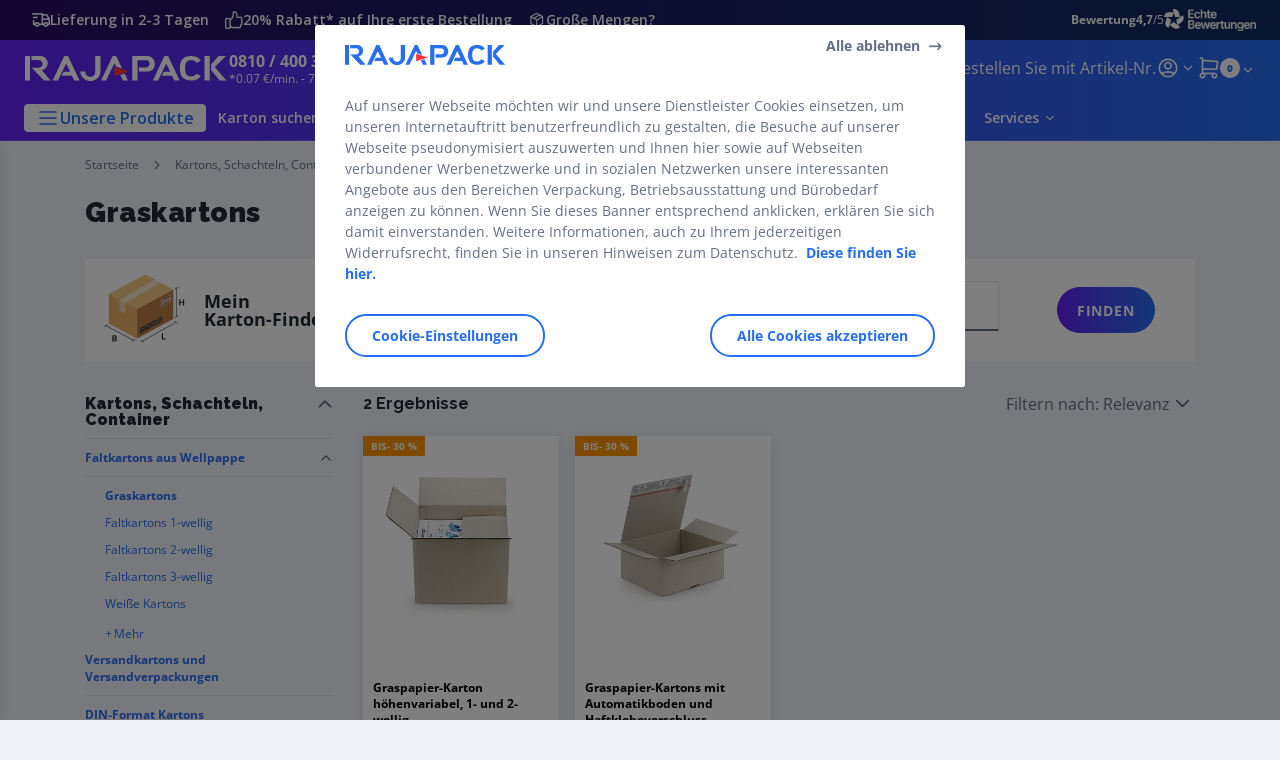

--- FILE ---
content_type: text/html;charset=utf-8
request_url: https://www.rajapack.at/kartons-schachteln-container/faltkartons-aus-wellpappe/graspapier-kartons_C101020.html
body_size: 66727
content:
<!DOCTYPE html><html lang="de">
<head>
<meta charset="utf-8">
<meta http-equiv="X-UA-Compatible" content="IE=edge">
<meta name="localeID" content="de_AT" />
<meta name="viewport" content="width=device-width, height=device-height, initial-scale=1.0, user-scalable=no, minimum-scale=1.0, maximum-scale=1.0"><meta name="robots" content="index,follow" /><meta name="description" content="Mit den innovativen Graspapier-Kartons aus sonnengetrockneten Grasfasern verpacken Sie ressourcenschonend. Jetzt Zeichen setzen &amp; Graskartons entdecken!" /><meta name="keywords" content="" /><title>Gras- &amp; Graspapierkartons f&uuml;r mehr Nachhaltigkeit | RAJAPACK</title><script type="text/javascript">/*
 Copyright and licenses see https://www.dynatrace.com/company/trust-center/customers/reports/ */
(function(){function Ya(){var za;(za=void 0===ab.dialogArguments&&navigator.cookieEnabled)||(document.cookie="__dTCookie=1;SameSite=Lax",za=document.cookie.includes("__dTCookie"),za=(document.cookie="__dTCookie=1; expires=Thu, 01-Jan-1970 00:00:01 GMT",za));return za}function Fa(){if(Ya()){var za=ab.dT_,Xa=null==za?void 0:za.platformPrefix,db;if(db=!za||Xa){var Ba;db=(null===(Ba=document.currentScript)||void 0===Ba?void 0:Ba.getAttribute("data-dtconfig"))||"app=28600f7ef9e6f13c|cors=1|owasp=1|featureHash=ANVfhqrux|rdnt=1|uxrgce=1|cuc=jrhe3xzz|mel=100000|expw=1|md=mdcc1=bdataLayer[0].user.emailHash|lastModification=1769428020512|tp=500,50,0|srbbv=2|agentUri=/INTERSHOP/static/WFS/RAJA-AT-Site/ruxitagentjs_ANVfhqrux_10329260115094557.js|reportUrl=https://bf57020vgf.bf.dynatrace.com/bf|auto=1|domain=rajapack.at|rid=RID_-590230384|rpid=780090517";
db=(Ba=null==za?void 0:za.minAgentVersion)&&"10329260115094557"<`${Ba}`?(console.log("[CookiePrefix/initConfig] Min agent version detected, and javascript agent is older - the javascript agent will not be initialized!"),!1):Xa&&!db.includes(`cuc=${Xa}`)?(console.log(`[CookiePrefix/initConfig] value of platformPrefix [${Xa}] does not match the "cuc" value in the current config - initConfig will not initialize!`),!1):!0}db&&(za={cfg:"app=28600f7ef9e6f13c|cors=1|owasp=1|featureHash=ANVfhqrux|rdnt=1|uxrgce=1|cuc=jrhe3xzz|mel=100000|expw=1|md=mdcc1=bdataLayer[0].user.emailHash|lastModification=1769428020512|tp=500,50,0|srbbv=2|agentUri=/INTERSHOP/static/WFS/RAJA-AT-Site/ruxitagentjs_ANVfhqrux_10329260115094557.js|reportUrl=https://bf57020vgf.bf.dynatrace.com/bf|auto=1|domain=rajapack.at|rid=RID_-590230384|rpid=780090517",
iCE:Ya,platformCookieOffset:null==za?void 0:za.platformCookieOffset},Xa&&(za.platformPrefix=Xa),ab.dT_=za)}}function Wa(za){return"function"==typeof za}function fb(){let za=window.performance;return za&&Da&&Ta&&!!za.timeOrigin&&Wa(za.now)&&Wa(za.getEntriesByType)&&Wa(za.getEntriesByName)&&Wa(za.setResourceTimingBufferSize)&&Wa(za.clearResourceTimings)}this.dT_&&dT_.prm&&dT_.prm();var ab="undefined"!=typeof globalThis?globalThis:"undefined"!=typeof window?window:void 0,Ta="function"==typeof PerformanceResourceTiming||
"object"==typeof PerformanceResourceTiming,Da="function"==typeof PerformanceNavigationTiming||"object"==typeof PerformanceNavigationTiming;if((!("documentMode"in document)||Number.isNaN(document.documentMode))&&fb()){let za=ab.dT_;!za||!za.cfg&&za.platformPrefix?Fa():za.gCP||(ab.console.log("Duplicate agent injection detected, turning off redundant initConfig."),za.di=1)}})();
(function(){function Ya(){let f=0;try{f=Math.round(Pa.performance.timeOrigin)}catch(q){}if(0>=f||Number.isNaN(f)||!Number.isFinite(f))de.push({severity:"Warning",type:"ptoi",text:`performance.timeOrigin is invalid, with a value of [${f}]. Falling back to performance.timing.navigationStart`}),f=Ne;return zd=f,Ue=Fa,zd}function Fa(){return zd}function Wa(){return Ue()}function fb(){let f=0;try{f=Math.round(Pa.performance.now())}catch(q){}return 0>=f||Number.isNaN(f)||!Number.isFinite(f)?Date.now()-
Ue():f}function ab(f,q){if(!q)return"";var y=f+"=";f=q.indexOf(y);if(0>f)return"";for(;0<=f;){if(0===f||" "===q.charAt(f-1)||";"===q.charAt(f-1))return y=f+y.length,f=q.indexOf(";",f),0<=f?q.substring(y,f):q.substring(y);f=q.indexOf(y,f+y.length)}return""}function Ta(f){return ab(f,document.cookie)}function Da(){}function za(f,q=[]){var y;if(!f||"object"!=typeof f&&"function"!=typeof f)return!1;let R="number"!=typeof q?q:[],U=null,ua=[];switch("number"==typeof q?q:5){case 0:U="Array";break;case 1:U=
"Boolean";break;case 2:U="Number";break;case 3:U="String";break;case 4:U="Function";break;case 5:U="Object";break;case 6:U="Date";ua.push("getTime");break;case 7:U="Error";ua.push("name","message");break;case 8:U="Element";break;case 9:U="HTMLElement";break;case 10:U="HTMLImageElement";ua.push("complete");break;case 11:U="PerformanceEntry";break;case 13:U="PerformanceResourceTiming";break;case 14:U="PerformanceNavigationTiming";break;case 15:U="CSSRule";ua.push("cssText","parentStyleSheet");break;
case 16:U="CSSStyleSheet";ua.push("cssRules","insertRule");break;case 17:U="Request";ua.push("url");break;case 18:U="Response";ua.push("ok","status","statusText");break;case 19:U="Set";ua.push("add","entries","forEach");break;case 20:U="Map";ua.push("set","entries","forEach");break;case 21:U="Worker";ua.push("addEventListener","postMessage","terminate");break;case 22:U="XMLHttpRequest";ua.push("open","send","setRequestHeader");break;case 23:U="SVGScriptElement";ua.push("ownerSVGElement","type");break;
case 24:U="HTMLMetaElement";ua.push("httpEquiv","content","name");break;case 25:U="HTMLHeadElement";break;case 26:U="ArrayBuffer";break;case 27:U="ShadowRoot",ua.push("host","mode")}let {Re:cb,cf:Mb}={Re:U,cf:ua};if(!cb)return!1;q=Mb.length?Mb:R;if(!R.length)try{if(Pa[cb]&&f instanceof Pa[cb]||Object.prototype.toString.call(f)==="[object "+cb+"]")return!0;if(f&&f.nodeType&&1===f.nodeType){let Wb=null===(y=f.ownerDocument.defaultView)||void 0===y?void 0:y[cb];if("function"==typeof Wb&&f instanceof
Wb)return!0}}catch(Wb){}for(let Wb of q)if("string"!=typeof Wb&&"number"!=typeof Wb&&"symbol"!=typeof Wb||!(Wb in f))return!1;return!!q.length}function Xa(f,q,y,R){"undefined"==typeof R&&(R=Ba(q,!0));"boolean"==typeof R&&(R=Ba(q,R));f===Pa?we&&we(q,y,R):ee&&za(f,21)?Ge.call(f,q,y,R):f.addEventListener&&(f===Pa.document||f===Pa.document.documentElement?hh.call(f,q,y,R):we.call(f,q,y,R));R=!1;for(let U=Ad.length;0<=--U;){let ua=Ad[U];if(ua.object===f&&ua.event===q&&ua.Z===y){R=!0;break}}R||Ad.push({object:f,
event:q,Z:y})}function db(f,q,y,R){for(let U=Ad.length;0<=--U;){let ua=Ad[U];if(ua.object===f&&ua.event===q&&ua.Z===y){Ad.splice(U,1);break}}"undefined"==typeof R&&(R=Ba(q,!0));"boolean"==typeof R&&(R=Ba(q,R));f===Pa?Bf&&Bf(q,y,R):f.removeEventListener&&(f===Pa.document||f===Pa.document.documentElement?Qg.call(f,q,y,R):Bf.call(f,q,y,R))}function Ba(f,q){let y=!1;try{if(we&&Vh.includes(f)){let R=Object.defineProperty({},"passive",{get(){y=!0}});we("test",Da,R)}}catch(R){}return y?{passive:!0,capture:q}:
q}function ta(){let f=Ad;for(let q=f.length;0<=--q;){let y=f[q];db(y.object,y.event,y.Z)}Ad=[]}function ka(f){return"function"==typeof f}function xa(f){if(f&&void 0!==f[qg])return f[qg];let q=ka(f)&&/{\s+\[native code]/.test(Function.prototype.toString.call(f));return f&&(f[qg]=q),q}function va(f,q,...y){return void 0!==Function.prototype.bind&&xa(Function.prototype.bind)?Function.prototype.bind.call(f,q,...y):function(...R){return f.apply(q,(y||[]).concat(Array.prototype.slice.call(arguments)||[]))}}
function sa(){if(Pf){let f=new Pf;if(Kd)for(let q of Rg)void 0!==Kd[q]&&(f[q]=va(Kd[q],f));return f}return new Pa.XMLHttpRequest}function Ka(){return Bc()}function hb(f,q,...y){function R(){delete Rd[U];f.apply(this,arguments)}let U,ua=He;return"apply"in ua?(y.unshift(R,q),U=ua.apply(Pa,y)):U=ua(R,q),Rd[U]=!0,U}function F(f){delete Rd[f];let q=ke;"apply"in q?q.call(Pa,f):q(f)}function L(f){xe.push(f)}function X(f){let q=xe.length;for(;q--;)if(xe[q]===f){xe.splice(q,1);break}}function pa(){return xe}
function M(f,q){return Gd(f,q)}function Y(f){Sd(f)}function fa(f,q){if(!Qf||!Rf)return"";f=new Qf([f],{type:q});return Rf(f)}function S(f,q){return mf?new mf(f,q):void 0}function C(f){"function"==typeof f&&rg.push(f)}function V(){return rg}function ia(){return Ne}function Q(f){function q(...y){if("number"!=typeof y[0]||!Rd[y[0]])try{return f.apply(this,y)}catch(R){return f(y[0])}}return q[Wh]=f,q}function ma(){return de}function ra(){Ue=Ya;Bc=()=>Math.round(Ue()+fb());(Number.isNaN(Bc())||0>=Bc()||
!Number.isFinite(Bc()))&&(Bc=()=>Date.now())}function Qa(){Ie&&(Pa.clearTimeout=ke,Pa.clearInterval=Sd,Ie=!1)}function lb(f){f=encodeURIComponent(f);let q=[];if(f)for(let y=0;y<f.length;y++){let R=f.charAt(y);q.push(Cf[R]||R)}return q.join("")}function bb(f){return f.includes("^")&&(f=f.split("^^").join("^"),f=f.split("^dq").join('"'),f=f.split("^rb").join(">"),f=f.split("^lb").join("<"),f=f.split("^p").join("|"),f=f.split("^e").join("="),f=f.split("^s").join(";"),f=f.split("^c").join(","),f=f.split("^bs").join("\\")),
f}function sb(){return le}function Gb(f){le=f}function Rb(f){let q=Na("rid"),y=Na("rpid");q&&(f.rid=q);y&&(f.rpid=y)}function Xb(f){if(f=f.xb){f=bb(f);try{le=new RegExp(f,"i")}catch(q){}}else le=void 0}function bc(f){return"n"===f||"s"===f||"l"===f?`;SameSite=${Sg[f]}`:""}function ha(f,q,y){let R=1,U=0;do document.cookie=f+'=""'+(q?";domain="+q:"")+";path="+y.substring(0,R)+"; expires=Thu, 01 Jan 1970 00:00:01 GMT;",R=y.indexOf("/",R),U++;while(-1!==R&&5>U)}function ya(f,q=document.cookie){return ab(f,
q)}function Pb(f){var q;return function(){if(q)return q;var y,R,U,ua,cb=-1!==Sf?Sf:(null===(R=null===(y=Pa.dT_)||void 0===y?void 0:y.scv)||void 0===R?void 0:R.call(y,"postfix"))||(null===(ua=null===(U=Pa.dT_)||void 0===U?void 0:U.gCP)||void 0===ua?void 0:ua.call(U));y=(y=(Sf=cb,cb))?"".concat(f).concat(y):f;return q=y,y}}function Cc(){let f=(document.domain||location.hostname||"").split(".");return 1>=f.length?[]:f}function ob(f,q){q=`dTValidationCookieValue;path=/;domain=${f}${bc(q)}`;return document.cookie=
`${nf()}=${q}`,ya(nf())?(ha(nf(),f,"/"),!0):!1}function nc(){var f=Tg.dT_.scv("agentUri");if(!f)return"ruxitagentjs";f=f.substring(f.lastIndexOf("/")+1);return f.includes("_")?f.substring(0,f.indexOf("_")):f}function Db(){return Pa.dT_}function Hb(f){ca("eao")?ye=f:Pa.console.log(`${Tf} App override configuration is not enabled! The provided app config callback method will not be invoked!`)}function hc(f){let q=navigator.userAgent;if(!q)return null;let y=q.indexOf("DTHybrid/1.0");return-1===y?null:
(f=q.substring(y).match(new RegExp(`(^|\\s)${f}=([^\\s]+)`)))?f[2]:null}function T(){return navigator.userAgent.includes("Googlebot")||navigator.userAgent.includes("AdsBot-Google")}function aa(f){let q=f,y=Math.pow(2,32);return function(){return q=(1664525*q+1013904223)%y,q/y}}function Ja(f,q){return Number.isNaN(f)||Number.isNaN(q)?Math.floor(33*td()):Math.floor(td()*(q-f+1))+f}function da(f){if(Number.isNaN(f)||0>f)return"";var q=Pa.crypto;if(q&&!T())q=q.getRandomValues(new Uint8Array(f));else{q=
[];for(var y=0;y<f;y++)q.push(Ja(0,32))}f=Array(f);for(y=0;y<q.length;y++){let R=Math.abs(q[y]%32);f.push(String.fromCharCode(R+(9>=R?48:55)))}return f.join("")}function Za(f=!0){Ve=f}function mb(){return Td}function Ha(){let f=Pa.dT_;try{let U=Pa.parent;for(;U&&U!==Pa;){let ua=U.dT_;var q;if(q=!!(ua&&"ea"in ua)&&"10329260115094557"===ua.version){var y=f,R=ua;let cb=!y.bcv("ac")||y.scv("app")===R.scv("app"),Mb=y.scv("postfix"),Wb=R.scv("postfix");q=cb&&Mb===Wb}if(q)return ua.tdto();U=U!==U.parent?
U.parent:void 0}}catch(U){}return f}function Tb(f,q="",y){var R=f.indexOf("h"),U=f.indexOf("v"),ua=f.indexOf("e");let cb=f.substring(f.indexOf("$")+1,R);R=-1!==U?f.substring(R+1,U):f.substring(R+1);!q&&-1!==U&&(-1!==ua?q=f.substring(U+1,ua):q=f.substring(U+1));f=null;y||(U=Number.parseInt(cb.split("_")[0]),ua=Bc()%We,y=(ua<U&&(ua+=We),U+9E5>ua));return y&&(f={frameId:cb,actionId:"-"===R?"-":Number.parseInt(R),visitId:""}),{visitId:q,Fd:f}}function Ib(f,q,y){var R=Ia("pcl");R=f.length-R;0<R&&f.splice(0,
R);R=Bd(ya(Ed(),y));let U=[],ua=R?`${R}$`:"";for(cb of f)"-"!==cb.actionId&&U.push(`${ua}${cb.frameId}h${cb.actionId}`);f=U.join("p");var cb=(f||(Ve&&(zc(!0,"a",y),Za(!1)),f+=`${R}$${Td}h-`),f+=`v${q||J(y)}`,f+="e0",f);yc(of(),cb,void 0,ca("ssc"))}function $b(f,q=document.cookie){var y=ya(of(),q);q=[];if(y&&"-"!==y){var R=y.split("p");y="";for(let U of R)R=Tb(U,y,f),y=R.visitId,R.Fd&&q.push(R.Fd);for(let U of q)U.visitId=y}return q}function Dc(f,q){let y=document.cookie;q=$b(q,y);let R=!1;for(let U of q)U.frameId===
Td&&(U.actionId=f,R=!0);R||q.push({frameId:Td,actionId:f,visitId:""});Ib(q,void 0,y)}function oc(){return Hd}function yb(f,q){try{Pa.localStorage.setItem(f,q)}catch(y){}}function pb(f){try{Pa.localStorage.removeItem(f)}catch(q){}}function x(f){try{return Pa.localStorage.getItem(f)}catch(q){}return null}function t(f,q=document.cookie||""){return q.split(f+"=").length-1}function r(f,q){var y=t(f,q);if(1<y){q=Na("domain")||Pa.location.hostname;let R=Pa.location.hostname,U=Pa.location.pathname,ua=0,cb=
0;ud.add(f);do{let Mb=R.substring(ua);if(Mb!==q||"/"!==U){ha(f,Mb===q?"":Mb,U);let Wb=t(f);Wb<y&&(ud.add(Mb),y=Wb)}ua=R.indexOf(".",ua)+1;cb++}while(0!==ua&&10>cb&&1<y);Na("domain")&&1<y&&ha(f,"",U)}}function I(){var f=document.cookie;r(of(),f);r(Ed(),f);r(od(),f);f=ud.size;0<f&&f!==Xe&&(Xe=f,de.push({severity:"Error",type:"dcn",text:`Duplicate cookie name${1!==f?"s":""} detected: ${Array.from(ud).join(",")}`}))}function O(){ud=new Set;I();L(function(f,q,y,R){0===ud.size||q||(f.av(R,"dCN",Array.from(ud).join(",")),
ud.clear(),Xe=0)})}function J(f){return oa(f)||zc(!0,"c",f)}function oa(f){if(P(f)<=Bc())return zc(!0,"t",f);let q=tb(f);if(q){let y=ih.exec(q);f=y&&3===y.length&&32===y[1].length&&!Number.isNaN(Number.parseInt(y[2]))?(Ub(Cd(),q),q):zc(!0,"i",f)}else f=zc(!0,"c",f);return f}function ba(f,q){var y=Bc();q=Ic(q).nc;f&&(q=y);ad(y+Ye+"|"+q);bd()}function gb(f){let q="t"+(Bc()-P(f));zc(!0,q,f)}function tb(f){var q,y;return null!==(y=null===(q=$b(!0,f)[0])||void 0===q?void 0:q.visitId)&&void 0!==y?y:tc(Cd())}
function pc(){let f=da(Ld);try{f=f.replace(/\d/g,function(q){q=.1*Number.parseInt(q);return String.fromCharCode(Math.floor(25*q+65))})}catch(q){throw za(q,7),q;}return f+="-0",f}function Yb(f,q){let y=$b(!1,q);Ib(y,f,q);Ub(Cd(),f);ba(!0)}function Ec(f,q,y){return zc(f,q,y)}function zc(f,q,y){f&&(Oe=!0);f=tb(y);y=pc();Yb(y);if(tb(document.cookie))for(let R of Md)R(y,Oe,q,f);return y}function Gc(f){Md.push(f)}function Mc(f){f=Md.indexOf(f);-1!==f&&Md.splice(f)}function bd(f){pf&&F(pf);pf=hb(Yc,P(f)-
Bc())}function Yc(){let f=document.cookie;return P(f)<=Bc()?(rb(gb,[f]),!0):(K(bd),!1)}function ad(f){let q=va(yc,null,od(),f,void 0,ca("ssc"));q();let y=ya(od());""!==y&&f!==y&&(I(),q(),f===ya(od())||sg||(de.push({severity:"Error",type:"dcn",text:"Could not sanitize cookies"}),sg=!0));Ub(od(),f)}function id(f,q){q=ya(f,q);return q||(q=tc(f)||""),q}function jd(){var f=oa()||"";Ub(Cd(),f);f=id(od());ad(f);pb(Cd());pb(od())}function Ic(f){let q={bd:0,nc:0};if(f=id(od(),f))try{let y=f.split("|");2===
y.length&&(q.bd=Number.parseInt(y[0]),q.nc=Number.parseInt(y[1]))}catch(y){}return q}function P(f){f=Ic(f);return Math.min(f.bd,f.nc+Df)}function Z(f){Ye=f}function D(){let f=Oe;return Oe=!1,f}function qa(){Yc()||ba(!1)}function Ga(){if(ca("nsfnv")){var f=ya(Ed());if(!f.includes(`${Ze}-`)){let q=Ca(f).serverId;f=f.replace(`${Ze}${q}`,`${Ze}${`${-1*Ja(2,me)}`.replace("-","-2D")}`);pd(f)}}}function Oa(){K(function(){if(!ed()){let f=-1*Ja(2,me),q=da(Ld);pd(`v_4${Ze}${`${f}`.replace("-","-2D")}_sn_${q}`)}},
!0);Gc(Ga)}function Ca(f){var q;let y={},R={sessionId:"",serverId:"",overloadState:0,appState:y};var U=f.split($e);if(2<U.length&&0===U.length%2){f=+U[1];if(Number.isNaN(f)||3>f)return R;f={};for(var ua=2;ua<U.length;ua++){let cb=U[ua];cb.startsWith(Uf)?y[cb.substring(6).toLowerCase()]=+U[ua+1]:f[cb]=U[ua+1];ua++}f.sn?(U=f.sn,R.sessionId=U.length===Ld||12>=U.length?U:""):R.sessionId="hybrid";if(f.srv){a:{U=f.srv.replace("-2D","-");if(!Number.isNaN(+U)&&(ua=Number.parseInt(U),ua>=-me&&ua<=me))break a;
U=""}R.serverId=U}U=+f.ol;1===U&&nb(sc());0<=U&&2>=U&&(R.overloadState=U);f=+f.prv;Number.isNaN(f)||(R.privacyState=1>f||4<f?1:f);f=null===(q=Na("app"))||void 0===q?void 0:q.toLowerCase();q=y[f];!Number.isNaN(q)&&0===q&&nb(sc())}return R}function nb(f){let q=Db();f||(q.disabled=!0,q.overloadPrevention=!0)}function Ra(){if(Ab()||Pa.dynatraceMobile){let f=Ta("dtAdkSettings")||hc("dtAdkSettings")||"";return Ca(f).privacyState||null}return null}function Ab(){var f,q;let y=Pa.MobileAgent;if(y)return y;
let R=null===(q=null===(f=Pa.webkit)||void 0===f?void 0:f.messageHandlers)||void 0===q?void 0:q.MobileAgent;if(R)return{incrementActionCount:()=>R.postMessage({api:"incrementActionCount"})}}function rb(f,q){return!Zb()||Db().overloadPrevention&&!sc()?null:f.apply(this,q)}function Zb(){let f=Ra();return 2===f||1===f?!1:!ca("coo")||ca("cooO")||sc()}function ac(f,q){try{Pa.sessionStorage.setItem(f,q)}catch(y){}}function Ub(f,q){rb(ac,[f,q])}function tc(f){try{return Pa.sessionStorage.getItem(f)}catch(q){}return null}
function Jc(f){try{Pa.sessionStorage.removeItem(f)}catch(q){}}function wc(f){document.cookie=f+'="";path=/'+(Na("domain")?";domain="+Na("domain"):"")+"; expires=Thu, 01 Jan 1970 00:00:01 GMT;"}function Fc(f,q,y,R){q||0===q?(q=(q+"").replace(/[\n\r;]/g,"_"),f=f+"="+q+";path=/"+(Na("domain")?";domain="+Na("domain"):""),y&&(f+=";expires="+y.toUTCString()),f+=bc(Na("cssm")),R&&"https:"===location.protocol&&(f+=";Secure"),document.cookie=f):wc(f)}function yc(f,q,y,R){rb(Fc,[f,q,y,R])}function Dd(f){return!!f.includes("v_4")}
function md(f){f=ya(Ed(),f);f||(f=(f=tc(Ed()))&&Dd(f)?(pd(f),f):"");return Dd(f)?f:""}function pd(f){yc(Ed(),f,void 0,ca("ssc"))}function vd(f){return(f=f||md())?Ca(f):{sessionId:"",serverId:"",overloadState:0,appState:{}}}function Bd(f){return vd(f).serverId}function ed(f){return vd(f).sessionId}function sc(){return navigator.userAgent.includes(Nd)}function ze(f){let q={};f=f.split("|");for(let y of f)f=y.split("="),2===f.length&&(q[f[0]]=decodeURIComponent(f[1].replace(/\+/g," ")));return q}function A(){let f=
nc();return(f.indexOf("dbg")===f.length-3?f.substring(0,f.length-3):f)+"_"+Na("app")+"_Store"}function B(f,q={},y){f=f.split("|");for(var R of f){f=R;let U=R.indexOf("="),ua;-1===U?(ua=f,q[ua]="1"):(f=R.substring(0,U),ua=f,q[ua]=R.substring(U+1,R.length))}!y&&(y=q.spc)&&(R=document.createElement("textarea"),R.innerHTML=y,q.spc=R.value);return q}function E(f){var q;return null!==(q=lc[f])&&void 0!==q?q:Ud[f]}function ca(f){f=E(f);return"false"===f||"0"===f?!1:!!f}function Ia(f){var q=E(f);q=Number.parseInt(q);
return Number.isNaN(q)&&(q=Ud[f]),q}function Na(f){if("app"===f){a:{try{if(ye){var q=ye();if(q&&"string"==typeof q&&qf.test(q)){var y=q;break a}Pa.console.log(`${Tf} Registered app config callback method did not return a string in the correct app id format ${qf} The default app ID will be used instead! Got value: ${q}`)}}catch(R){Pa.console.log(`${Tf} Failed to execute the registered app config callback method! The default app ID will be used instead!`,R)}y=void 0}if(y)return y}return(E(f)||"")+""}
function ib(f,q){lc[f]=q+""}function zb(f){return lc=f,lc}function Eb(f){let q=lc[f];q&&(lc[f]=q.includes("#"+f.toUpperCase())?"":q)}function Jb(f){var q=f.agentUri;null!=q&&q.includes("_")&&(q=/([A-Za-z]*)\d{0,4}_(\w*)_\d+/g.exec(q))&&q.length&&2<q.length&&(f.featureHash=q[2])}function cc(f){var q=Db().platformCookieOffset;if("number"==typeof q){a:{var y=Na("cssm");var R=Cc();if(R.length)for(q=R.slice(q);q.length;){if(ob(q.join("."),y)){y=q.join(".");break a}q.shift()}y=""}y&&(f.domain=y)}else if(y=
f.domain||"",q=(q=location.hostname)&&y?q===y||q.includes("."+y,q.length-("."+y).length):!0,!y||!q){f.domainOverride||(f.domainOriginal=f.domain||"",f.domainOverride=`${location.hostname},${y}`,delete f.domain);a:{R=Na("cssm");let ua=Cc().reverse();if(ua.length){var U=ua[0];for(let cb=1;cb<=ua.length;cb++){if(ob(U,R)){R=U;break a}let Mb=ua[cb];Mb&&(U=`${Mb}.${U}`)}}R=""}R&&(f.domain=R);q||de.push({type:"dpi",severity:"Warning",text:`Configured domain "${y}" is invalid for current location "${location.hostname}". Agent will use "${f.domain}" instead.`})}}
function m(f,q){cc(f);let y=lc.pVO;(y&&(f.pVO=y),q)||(f.bp=(f.bp||Ud.bp)+"")}function u(f,q){if(null==f||!f.attributes)return q;let y=q;var R=f.attributes.getNamedItem("data-dtconfig");if(!R)return y;f=f.src;R=R.value;let U={};lc.legacy="1";var ua=/([A-Za-z]*)_(\w*)_(\d+)/g;let cb=null;ua=(f&&(cb=ua.exec(f),null!=cb&&cb.length&&(U.agentUri=f,U.featureHash=cb[2],U.agentLocation=f.substring(0,f.indexOf(cb[1])-1),U.buildNumber=cb[3])),R&&B(R,U,!0),cc(U),U);if(!q)y=ua;else if(!ua.syntheticConfig)return ua;
return y}function v(){return lc}function G(f){return Ud[f]===E(f)}function K(f,q=!1){Zb()?f():q?tg.push(f):ug.push(f)}function ja(){if(!ca("coo")||Zb())return!1;for(let f of ug)hb(f,0);ug=[];ib("cooO",!0);for(let f of tg)f();return tg.length=0,!0}function na(){if(!ca("coo")||!Zb())return!1;ib("cooO",!1);wc(Ed());wc(of());wc(vg());wc("dtAdk");wc(Zc());wc(od());try{Jc(Cd()),Jc(od()),pb(Cd()),pb(od()),Jc(Zc()),Jc(Ed()),pb(A()),pb("dtAdk")}catch(f){}return!0}function Ma(){var f=ya(Zc());if(!f||45!==(null==
f?void 0:f.length))if(f=x(Zc())||tc(Zc()),45!==(null==f?void 0:f.length)){jh=!0;let q=Bc()+"";f=(q+=da(45-q.length),q)}return Va(f),f}function Va(f){let q;if(ca("dpvc")||ca("pVO"))Ub(Zc(),f);else{q=new Date;var y=q.getMonth()+Math.min(24,Math.max(1,Ia("rvcl")));q.setMonth(y);y=Zc();rb(yb,[y,f])}yc(Zc(),f,q,ca("ssc"))}function eb(){return jh}function qb(f){let q=ya(Zc());wc(Zc());Jc(Zc());pb(Zc());ib("pVO",!0);Va(q);f&&rb(yb,["dt-pVO","1"]);jd()}function Bb(){pb("dt-pVO");ca("pVO")&&(ib("pVO",!1),
Ma());Jc(Zc());jd()}function jc(f,q,y,R,U,ua){let cb=document.createElement("script");cb.setAttribute("src",f);q&&cb.setAttribute("defer","defer");y&&(cb.onload=y);R&&(cb.onerror=R);U&&cb.setAttribute("id",U);if(f=ua){var Mb;f=null!=(null===(Mb=document.currentScript)||void 0===Mb?void 0:Mb.attributes.getNamedItem("integrity"))}f&&cb.setAttribute("integrity",ua);cb.setAttribute("crossorigin","anonymous");ua=document.getElementsByTagName("script")[0];ua.parentElement.insertBefore(cb,ua)}function qc(f){return Vf+
"/"+Pe+"_"+f+"_"+(Ia("buildNumber")||Db().version)+".js"}function Nc(){}function Pc(f,q){return function(){f.apply(q,arguments)}}function Nb(f){if(!(this instanceof Nb))throw new TypeError("Promises must be constructed via new");if("function"!=typeof f)throw new TypeError("not a function");this.pa=0;this.Qb=!1;this.ra=void 0;this.Ea=[];kh(f,this)}function kd(f,q){for(;3===f.pa;)f=f.ra;0===f.pa?f.Ea.push(q):(f.Qb=!0,Nb.rb(function(){var y=1===f.pa?q.Ib:q.Jb;if(null===y)(1===f.pa?Vd:Ae)(q.promise,f.ra);
else{try{var R=y(f.ra)}catch(U){Ae(q.promise,U);return}Vd(q.promise,R)}}))}function Vd(f,q){try{if(q===f)throw new TypeError("A promise cannot be resolved with itself.");if(q&&("object"==typeof q||"function"==typeof q)){var y=q.then;if(q instanceof Nb){f.pa=3;f.ra=q;wg(f);return}if("function"==typeof y){kh(Pc(y,q),f);return}}f.pa=1;f.ra=q;wg(f)}catch(R){Ae(f,R)}}function Ae(f,q){f.pa=2;f.ra=q;wg(f)}function wg(f){2===f.pa&&0===f.Ea.length&&Nb.rb(function(){f.Qb||Nb.Wb(f.ra)});for(var q=0,y=f.Ea.length;q<
y;q++)kd(f,f.Ea[q]);f.Ea=null}function Xh(f,q,y){this.Ib="function"==typeof f?f:null;this.Jb="function"==typeof q?q:null;this.promise=y}function kh(f,q){var y=!1;try{f(function(R){y||(y=!0,Vd(q,R))},function(R){y||(y=!0,Ae(q,R))})}catch(R){y||(y=!0,Ae(q,R))}}function xg(){return yg.rb=function(f){if("string"==typeof f)throw Error("Promise polyfill called _immediateFn with string");f()},yg.Wb=()=>{},yg}function Ef(){var f;(f=void 0===Pa.dialogArguments&&navigator.cookieEnabled)||(document.cookie="__dTCookie=1;SameSite=Lax",
f=document.cookie.includes("__dTCookie"),f=(document.cookie="__dTCookie=1; expires=Thu, 01-Jan-1970 00:00:01 GMT",f));return f}function zg(){var f,q;try{null===(q=null===(f=Ab())||void 0===f?void 0:f.incrementActionCount)||void 0===q||q.call(f)}catch(y){}}function Wf(){let f=Pa.dT_;Pa.dT_={di:0,version:"10329260115094557",cfg:f?f.cfg:"",iCE:f?Ef:function(){return navigator.cookieEnabled},ica:1,disabled:!1,disabledReason:"",overloadPrevention:!1,gAST:ia,ww:S,stu:fa,nw:Ka,st:hb,si:M,aBPSL:L,rBPSL:X,
gBPSL:pa,aBPSCC:C,gBPSCC:V,buildType:"dynatrace",gSSV:tc,sSSV:Ub,rSSV:Jc,rvl:pb,iVSC:Dd,p3SC:Ca,dC:wc,sC:yc,esc:lb,gSId:Bd,gDtc:ed,gSC:md,sSC:pd,gC:Ta,cRN:Ja,cRS:da,cfgO:v,pCfg:ze,pCSAA:B,cFHFAU:Jb,sCD:m,bcv:ca,ncv:Ia,scv:Na,stcv:ib,rplC:zb,cLSCK:A,gFId:mb,gBAU:qc,iS:jc,eWE:K,oEIEWA:rb,eA:ja,dA:na,iNV:eb,gVID:Ma,dPV:qb,ePV:Bb,sVIdUP:Za,sVTT:Z,sVID:Yb,rVID:oa,gVI:J,gNVIdN:Ec,gARnVF:D,cAUV:qa,uVT:ba,aNVL:Gc,rNVL:Mc,gPC:$b,cPC:Dc,sPC:Ib,clB:Qa,ct:F,aRI:Rb,iXB:Xb,gXBR:sb,sXBR:Gb,de:bb,iEC:zg,rnw:fb,gto:Wa,
ael:Xa,rel:db,sup:Ba,cuel:ta,iAEPOO:Zb,iSM:sc,gxwp:sa,iIO:za,prm:xg,cI:Y,gidi:ma,iDCV:G,gCF:ya,gPSMB:Ra,lvl:x,gCP:null!=f&&f.platformPrefix?function(){return f.platformPrefix||""}:void 0,platformCookieOffset:null==f?void 0:f.platformCookieOffset,tdto:Ha,gFLAI:oc,rACC:Hb,gAN:nc,gAFUA:hc}}function Yh(){xg();var f;Pf=Pa.XMLHttpRequest;var q=null===(f=Pa.XMLHttpRequest)||void 0===f?void 0:f.prototype;if(q){Kd={};for(let R of Rg)void 0!==q[R]&&(Kd[R]=q[R])}we=Pa.addEventListener;Bf=Pa.removeEventListener;
hh=Pa.document.addEventListener;Qg=Pa.document.removeEventListener;He=Pa.setTimeout;Gd=Pa.setInterval;Ie||(ke=Pa.clearTimeout,Sd=Pa.clearInterval);f=Ef?Ef():navigator.cookieEnabled;var y;q=ya("dtAdkSettings")||(null===(y=ne)||void 0===y?void 0:y.getItem("dtAdkSettings"))||hc("dtAdkSettings")||"";y=1===(Ca(q).overloadState||null);if(f){if(y)return!1}else return!1;return!0}function af(...f){Pa.console.log.apply(Pa.console,f)}this.dT_&&dT_.prm&&dT_.prm();var Tg="undefined"!=typeof window?window:self,
Pa="undefined"!=typeof globalThis?globalThis:"undefined"!=typeof window?window:void 0,ke,Sd,He,Gd,zd,Ue,Wh=Symbol.for("dt_2");Symbol.for("dt_3");var we,Bf,hh,Qg,ee=Pa.Worker,Ge=ee&&ee.prototype.addEventListener,Ad=[],Vh=["touchstart","touchend","scroll"],qg=Symbol.for("dt2-isNativeFunction"),Pf,Rg="abort getAllResponseHeaders getResponseHeader open overrideMimeType send setRequestHeader".split(" "),Kd,mf=Pa.Worker,Qf=Pa.Blob,Rf=Pa.URL&&Pa.URL.createObjectURL,Ie=!1,xe,rg=[],de=[],Ne,ne,Rd={},Bc,Cf=
{"!":"%21","~":"%7E","*":"%2A","(":"%28",")":"%29","'":"%27",jg:"%24",";":"%3B",",":"%2C"},le,Sg={l:"Lax",s:"Strict",n:"None"},Sf=-1,of=Pb("dtPC"),Ed=Pb("dtCookie"),od=Pb("rxvt"),Zc=Pb("rxVisitor"),nf=Pb("dTValidationCookie"),vg=Pb("dtSa"),Ud,Tf="[Dynatrace RUM JavaScript]",qf=/^[\da-f]{12,16}$/,ye,td,Be,Ve=!1,Td,We=6E8,Hd,Ld=32,Cd=Pb("rxvisitid"),ud,Xe=0,ih=/([A-Z]+)-(\d+)/,Md=[],Ye,Df,Oe=!1,pf,sg=!1,$e="_",me=32768,Ze=`${$e}srv${$e}`,Uf="app-3A",Nd="RuxitSynthetic",Zh=/c(\w+)=([^ ]+(?: (?!c?\w+=)[^ ()c]+)*)/g,
lc={},ug=[],tg=[],jh=!1,Xf,Vf,Pe,$h=setTimeout;Nb.prototype.catch=function(f){return this.then(null,f)};Nb.prototype.then=function(f,q){var y=new this.constructor(Nc);return kd(this,new Xh(f,q,y)),y};Nb.prototype.finally=function(f){var q=this.constructor;return this.then(function(y){return q.resolve(f()).then(function(){return y})},function(y){return q.resolve(f()).then(function(){return q.reject(y)})})};Nb.all=function(f){return new Nb(function(q,y){function R(Mb,Wb){try{if(Wb&&("object"==typeof Wb||
"function"==typeof Wb)){var ld=Wb.then;if("function"==typeof ld){ld.call(Wb,function(Od){R(Mb,Od)},y);return}}U[Mb]=Wb;0===--ua&&q(U)}catch(Od){y(Od)}}if(!f||"undefined"==typeof f.length)return y(new TypeError("Promise.all accepts an array"));var U=Array.prototype.slice.call(f);if(0===U.length)return q([]);for(var ua=U.length,cb=0;cb<U.length;cb++)R(cb,U[cb])})};Nb.allSettled=function(f){return new this(function(q,y){function R(cb,Mb){if(Mb&&("object"==typeof Mb||"function"==typeof Mb)){var Wb=Mb.then;
if("function"==typeof Wb){Wb.call(Mb,function(ld){R(cb,ld)},function(ld){U[cb]={status:"rejected",reason:ld};0===--ua&&q(U)});return}}U[cb]={status:"fulfilled",value:Mb};0===--ua&&q(U)}if(!f||"undefined"==typeof f.length)return y(new TypeError(typeof f+" "+f+" is not iterable(cannot read property Symbol(Symbol.iterator))"));var U=Array.prototype.slice.call(f);if(0===U.length)return q([]);var ua=U.length;for(y=0;y<U.length;y++)R(y,U[y])})};Nb.resolve=function(f){return f&&"object"==typeof f&&f.constructor===
Nb?f:new Nb(function(q){q(f)})};Nb.reject=function(f){return new Nb(function(q,y){y(f)})};Nb.race=function(f){return new Nb(function(q,y){if(!f||"undefined"==typeof f.length)return y(new TypeError("Promise.race accepts an array"));for(var R=0,U=f.length;R<U;R++)Nb.resolve(f[R]).then(q,y)})};Nb.rb="function"==typeof setImmediate&&function(f){setImmediate(f)}||function(f){$h(f,0)};Nb.Wb=function(f){"undefined"!=typeof console&&console&&console.warn("Possible Unhandled Promise Rejection:",f)};var yg=
Nb,Ug="function"==typeof PerformanceResourceTiming||"object"==typeof PerformanceResourceTiming,Ff="function"==typeof PerformanceNavigationTiming||"object"==typeof PerformanceNavigationTiming;(function(){var f,q,y,R;if(R=!("documentMode"in document&&!Number.isNaN(document.documentMode)))R=(R=window.performance)&&Ff&&Ug&&!!R.timeOrigin&&ka(R.now)&&ka(R.getEntriesByType)&&ka(R.getEntriesByName)&&ka(R.setResourceTimingBufferSize)&&ka(R.clearResourceTimings);if(R)if(R=!(null!==(f=navigator.userAgent)&&
void 0!==f&&f.includes("RuxitSynthetic")),!Pa.dT_||!Pa.dT_.cfg||"string"!=typeof Pa.dT_.cfg||"initialized"in Pa.dT_&&Pa.dT_.initialized)null!==(q=Pa.dT_)&&void 0!==q&&q.gCP?af("[CookiePrefix/initCode] initCode with cookie prefix already initialized, not initializing initCode!"):af("InitConfig not found or agent already initialized! This is an injection issue."),Pa.dT_&&(Pa.dT_.di=3);else if(R)try{Wf();Ud={ade:"",aew:!0,apn:"",agentLocation:"",agentUri:"",app:"",ac:!0,async:!1,ase:!1,auto:!1,bp:3,
bs:!1,buildNumber:0,csprv:!0,cepl:16E3,cls:!0,ccNcss:!1,coo:!1,cooO:!1,cssm:"0",cwtDomains:"",cwtUrl:"w2dax4xgw3",cwt:"",cors:!1,cuc:"",cce:!1,cux:!1,postfix:"",dataDtConfig:"",debugName:"",dvl:500,dASXH:!1,disableCookieManager:!1,dKAH:!1,disableLogging:!1,dmo:!1,doel:!1,dpch:!1,dpvc:!1,disableXhrFailures:!1,domain:"",domainOverride:"",domainOriginal:"",doNotDetect:"",ds:!0,dsndb:!1,dsa:!1,dsss:!1,dssv:!0,earxa:!0,eao:!1,exp:!1,eni:!0,etc:!0,expw:!1,instr:"",evl:"",fa:!1,fvdi:!1,featureHash:"",hvt:216E5,
imm:!1,ign:"",iub:"",iqvn:!1,initializedModules:"",lastModification:0,lupr:!0,lab:!1,legacy:!1,lt:!0,mb:"",md:"",mdp:"",mdl:"",mcepsl:100,mdn:5E3,mhl:4E3,mpl:1024,mmds:2E4,msl:3E4,bismepl:2E3,mel:200,mepp:10,moa:30,mrt:3,ntd:!1,nsfnv:!1,ncw:!1,oat:180,ote:!1,owasp:!1,pcl:20,pt:!0,perfbv:1,prfSmpl:0,pVO:!1,peti:!1,raxeh:!0,rdnt:0,nosr:!0,reportUrl:"dynaTraceMonitor",rid:"",ridPath:"",rpid:"",rcdec:12096E5,rtl:0,rtp:2,rtt:1E3,rtu:200,rvcl:24,sl:100,ssc:!1,svNB:!1,srad:!0,srbbv:1,srbw:!0,srcst:!1,srdinitrec:!0,
srmr:100,srms:"1,1,,,",srsr:1E5,srtbv:3,srtd:1,srtr:500,srvr:"",srvi:0,srwo:!1,srre:"",srxcss:!0,srxicss:!0,srficros:!0,srmrc:!1,srsdom:!0,srfirrbv:!0,srcss:!0,srmcrl:1,srmcrv:10,st:3E3,spc:"",syntheticConfig:!1,tal:0,tt:100,tvc:3E3,uxdce:!1,uxdcw:1500,uxrgce:!0,uxrgcm:"100,25,300,3;100,25,300,3",uam:!1,uana:"data-dtname,data-dtName",uanpi:0,pui:!1,usrvd:!0,vrt:!1,vcfi:!0,vcsb:!1,vcit:1E3,vct:50,vcx:50,vscl:0,vncm:1,vrei:"",xb:"",chw:"",xt:0,xhb:""};if(!Yh())throw Error("Error during initCode initialization");
try{ne=Pa.localStorage}catch(wd){}de=[];ra();Ne=Bc();xe=[];Rd={};Ie||(Pa.clearTimeout=Q(ke),Pa.clearInterval=Q(Sd),Ie=!0);let qd=Math.random(),Fd=Math.random();Be=0!==qd&&0!==Fd&&qd!==Fd;if(T()){var U=performance.getEntriesByType("navigation")[0];if(U){f=0;for(var ua in U){let wd=+U[ua];!Number.isNaN(wd)&&Number.isFinite(wd)&&(f+=Math.abs(wd))}var cb=Math.floor(1E4*f)}else cb=Bc();td=aa(cb)}else Be?td=Math.random:td=aa(Bc());Td=Ne%We+"_"+Number.parseInt(Ja(0,1E3)+"");a:{let wd=Db().cfg;lc={reportUrl:"dynaTraceMonitor",
initializedModules:"",dataDtConfig:"string"==typeof wd?wd:""};Db().cfg=lc;let fd=lc.dataDtConfig;fd&&!fd.includes("#CONFIGSTRING")&&(B(fd,lc),Eb("domain"),Eb("auto"),Eb("app"),Jb(lc));let gd=(lc.dataDtConfig||"").includes("#CONFIGSTRING")?null:lc;if(gd=u(document.currentScript,gd),gd)for(let hd in gd)if(Object.prototype.hasOwnProperty.call(gd,hd)){U=hd;cb=lc;ua=U;var Mb=gd[U];"undefined"!=typeof Mb&&(cb[ua]=Mb)}let fe=A();try{let hd=(Mb=ne)&&Mb.getItem(fe);if(hd){let bf=ze(hd),oe=B(bf.config||""),
rf=lc.lastModification||"0",Ag=Number.parseInt((oe.lastModification||bf.lastModification||"0").substring(0,13)),Ki="string"==typeof rf?Number.parseInt(rf.substring(0,13)):rf;if(!(rf&&Ag<Ki)&&(oe.agentUri=oe.agentUri||Na("agentUri"),oe.featureHash=bf.featureHash||Na("featureHash"),oe.agentUri&&Jb(oe),m(oe,!0),Xb(oe),Rb(oe),Ag>(+lc.lastModification||0))){let oj=ca("auto"),pj=ca("legacy");lc=zb(oe);lc.auto=oj?"1":"0";lc.legacy=pj?"1":"0"}}}catch(hd){}m(lc);try{let hd=lc.ign;if(hd&&(new RegExp(hd)).test(Pa.location.href)){var Wb=
(delete Pa.dT_,!1);break a}}catch(hd){}if(sc()){{var ld=navigator.userAgent;let bf=ld.lastIndexOf(Nd);if(-1===bf)var Od={};else{var Qe=ld.substring(bf).matchAll(Zh);if(Qe){ld={};for(var Gf of Qe){let [,oe,rf]=Gf;ld[oe]=rf}Od=ld}else Od={}}}Gf=Od;let hd;for(hd in Gf)if(Object.prototype.hasOwnProperty.call(Gf,hd)&&Gf[hd]){Od=lc;Qe=hd;var pe=Gf[hd];"undefined"!=typeof pe&&(Od[Qe]=pe)}zb(lc)}var Pd=Na("cuc"),Wd,cf;let Xd=null===(cf=null===(Wd=Pa.dT_)||void 0===Wd?void 0:Wd.gCP)||void 0===cf?void 0:cf.call(Wd);
if(Pd&&Xd&&Pd!==Xd)throw Error("platformPrefix and cuc do not match!");Wb=!0}if(!Wb)throw Error("Error during config initialization");O();Xf=Db().disabled;var Kc;if(!(Kc=Na("agentLocation")))a:{let wd=Na("agentUri");if(wd||document.currentScript){let gd=wd||document.currentScript.src;if(gd){let fe=gd.includes("_complete")?2:1,Xd=gd.lastIndexOf("/");for(Wb=0;Wb<fe&&-1!==Xd;Wb++)gd=gd.substring(0,Xd),Xd=gd.lastIndexOf("/");Kc=gd;break a}}let fd=location.pathname;Kc=fd.substring(0,fd.lastIndexOf("/"))}Vf=
Kc;if(Pe=nc(),"true"===ya("dtUseDebugAgent")&&!Pe.includes("dbg")&&(Pe=Na("debugName")||Pe+"dbg"),!ca("auto")&&!ca("legacy")&&!Xf){let wd=Na("agentUri")||qc(Na("featureHash"));ca("async")||"complete"===document.readyState?jc(wd,ca("async"),void 0,void 0,"dtjsagent"):(document.write(`<script id="${"dtjsagentdw"}" type="text/javascript" src="${wd}" crossorigin="anonymous"><\/script>`),document.getElementById("dtjsagentdw")||jc(wd,ca("async"),void 0,void 0,"dtjsagent"))}ya(Ed())&&ib("cooO",!0);Oa();
ib("pVO",!!x("dt-pVO"));K(Ma);Ye=18E5;Df=Ia("hvt")||216E5;let df=Ha();Hd=void 0;df&&"ea"in df&&(Hd=df.gITAID());rb(Dc,[Hd||1])}catch(qd){"platformPrefix and cuc do not match!"===qd.message?(Kc=Pa.dT_,Pa.dT_={minAgentVersion:Kc.minAgentVersion,platformPrefix:(null===(y=Kc.gCP)||void 0===y?void 0:y.call(Kc))||Kc.platformPrefix,platformCookieOffset:Kc.platformCookieOffset},af("[CookiePrefix/initCode] cuc and platformPrefix do not match, disabling agent!")):(delete Pa.dT_,af("JsAgent initCode initialization failed!",
qd))}})()})();
</script><script type="text/javascript" src="/INTERSHOP/static/WFS/RAJA-AT-Site/ruxitagentjs_ANVfhqrux_10329260115094557.js" defer="defer"></script><script type="text/javascript">(()=>{"use strict";var e={56:(e,t,n)=>{e.exports=function(e){var t=n.nc;t&&e.setAttribute("nonce",t)}},72:e=>{var t=[];function n(e){for(var n=-1,o=0;o<t.length;o++)if(t[o].identifier===e){n=o;break}return n}function o(e,o){for(var r={},i=[],d=0;d<e.length;d++){var s=e[d],c=o.base?s[0]+o.base:s[0],p=r[c]||0,u="".concat(c," ").concat(p);r[c]=p+1;var l=n(u),f={css:s[1],media:s[2],sourceMap:s[3],supports:s[4],layer:s[5]};if(-1!==l)t[l].references++,t[l].updater(f);else{var m=a(f,o);o.byIndex=d,t.splice(d,0,{identifier:u,updater:m,references:1})}i.push(u)}return i}function a(e,t){var n=t.domAPI(t);return n.update(e),function(t){if(t){if(t.css===e.css&&t.media===e.media&&t.sourceMap===e.sourceMap&&t.supports===e.supports&&t.layer===e.layer)return;n.update(e=t)}else n.remove()}}e.exports=function(e,a){var r=o(e=e||[],a=a||{});return function(e){e=e||[];for(var i=0;i<r.length;i++){var d=n(r[i]);t[d].references--}for(var s=o(e,a),c=0;c<r.length;c++){var p=n(r[c]);0===t[p].references&&(t[p].updater(),t.splice(p,1))}r=s}}},113:e=>{e.exports=function(e,t){if(t.styleSheet)t.styleSheet.cssText=e;else{for(;t.firstChild;)t.removeChild(t.firstChild);t.appendChild(document.createTextNode(e))}}},314:e=>{e.exports=function(e){var t=[];return t.toString=function(){return this.map((function(t){var n="",o=void 0!==t[5];return t[4]&&(n+="@supports (".concat(t[4],") {")),t[2]&&(n+="@media ".concat(t[2]," {")),o&&(n+="@layer".concat(t[5].length>0?" ".concat(t[5]):""," {")),n+=e(t),o&&(n+="}"),t[2]&&(n+="}"),t[4]&&(n+="}"),n})).join("")},t.i=function(e,n,o,a,r){"string"==typeof e&&(e=[[null,e,void 0]]);var i={};if(o)for(var d=0;d<this.length;d++){var s=this[d][0];null!=s&&(i[s]=!0)}for(var c=0;c<e.length;c++){var p=[].concat(e[c]);o&&i[p[0]]||(void 0!==r&&(void 0===p[5]||(p[1]="@layer".concat(p[5].length>0?" ".concat(p[5]):""," {").concat(p[1],"}")),p[5]=r),n&&(p[2]?(p[1]="@media ".concat(p[2]," {").concat(p[1],"}"),p[2]=n):p[2]=n),a&&(p[4]?(p[1]="@supports (".concat(p[4],") {").concat(p[1],"}"),p[4]=a):p[4]="".concat(a)),t.push(p))}},t}},526:(e,t,n)=>{n.d(t,{A:()=>d});var o=n(601),a=n.n(o),r=n(314),i=n.n(r)()(a());i.push([e.id,'.otsdk{position:relative;z-index:10000000}.otsdk.hidden{display:none}.otsdk_overlay{background:rgba(0,0,0,.5);width:100%;height:100%;overflow:hidden;position:fixed;top:0;bottom:0;left:0;z-index:1}.otsdk-raja .otsdk_alert{background-image:url(https://cdn.cookielaw.org/logos/2605aa8e-bac8-4ef5-a15e-f9c43acb4fde/1d2b246d-1fc0-4e62-814d-2e956c9e77a7/raja_logo_sticky.png)}.otsdk-rajapack .otsdk_alert{background-image:url(https://cdn.cookielaw.org/logos/2605aa8e-bac8-4ef5-a15e-f9c43acb4fde/0198eb07-3be9-74fc-83e0-7131b1780bd0/7c17b81b-07aa-48de-a844-506d51da9207/RAJAPACK-blue-red-logo.png);background-size:130px;background-position:left 20px top 12px}@media screen and (min-width: 650px){.otsdk-rajapack .otsdk_alert{background-size:160px;background-position:left 30px top 20px}}.otsdk-mondoffice .otsdk_alert{background-image:url(https://cdn.cookielaw.org/logos/2605aa8e-bac8-4ef5-a15e-f9c43acb4fde/019777ef-3435-7fab-97bb-c84e7dcd0a0e/82a6885e-0734-484a-ae71-baeebfc69a44/Consent_Popin_Logo__Mondoffice.jpg)}.otsdk-jpg .otsdk_alert{background-image:url(https://cdn.cookielaw.org/logos/2605aa8e-bac8-4ef5-a15e-f9c43acb4fde/d11de5ba-7356-46e5-a219-0426b0ee5aaa/c49a635e-5d0d-49e9-ab3d-542d72880b6d/JPG_Raja2.jpg);background-size:40px;background-position:left 20px top 5px}@media screen and (min-width: 650px){.otsdk-jpg .otsdk_alert{background-size:50px;background-position:left 30px top 10px}}.otsdk-bernard .otsdk_alert{background-image:url(https://cdn.cookielaw.org/logos/2605aa8e-bac8-4ef5-a15e-f9c43acb4fde/df646fcf-edae-41e8-89a9-de349854213b/d28dd997-89b3-4123-8f18-2a99fbfdeeb0/logo_footer.jpg)}.otsdk-kalamazoo .otsdk_alert{background-image:url(https://cdn.cookielaw.org/logos/2605aa8e-bac8-4ef5-a15e-f9c43acb4fde/6d5e6df9-c6e3-48df-86dc-6738b7afbefe/8f942450-99a4-42af-a5b8-c75de9df6c8f/kalamazoo.png)}@media screen and (min-width: 650px){.otsdk-kalamazoo .otsdk_alert{background-position:left 30px top 15px}}@media screen and (min-width: 650px){.otsdk-none .otsdk_alert{padding:40px 30px 30px}}.otsdk-cenpac .otsdk_alert{padding:50px 30px 30px}@media screen and (min-width: 650px){.otsdk-cenpac .otsdk_alert{padding:40px 30px 30px}}.otsdk_alert{position:fixed;top:50%;right:0;left:0;transform:translateY(-50%);background:#fff;width:650px;max-width:95%;border-radius:2.5px;margin:0 auto;padding:50px 20px 20px;overflow-y:auto;overflow-x:hidden;z-index:2;background-repeat:no-repeat;background-size:80px;background-position:left 20px top 10px}@media screen and (min-width: 425px){.otsdk_alert{top:15%;transform:translateY(-13%)}}@media screen and (min-width: 650px){.otsdk_alert{top:10%;height:auto;padding:70px 30px 30px;background-size:100px;background-position:left 30px top 20px}}.otsdk_alert_title{color:#222831 !important;font-size:16px;margin-bottom:10px}@media screen and (min-width: 769px){.otsdk_alert_title{font-size:18px}}.otsdk_alert_text{color:#656f84 !important;font-size:12px;line-height:1.5}@media screen and (min-width: 769px){.otsdk_alert_text{font-size:14px}}.otsdk_alert_text a{color:#276ef1 !important;font-weight:bold;text-decoration:none;padding-left:4px}.otsdk-mondoffice .otsdk_alert_text a{color:#d42637 !important}.otsdk_alert_text a:hover{text-decoration:underline}.otsdk_alert_buttons{display:flex;flex-direction:column;align-items:center;justify-content:space-between;width:100%;max-width:650px;margin:0 auto;padding:20px 5px 5px}@media screen and (min-width: 650px){.otsdk_alert_buttons{flex-direction:row;position:unset;box-shadow:none;padding:0;margin:20px 0 0;gap:10px}}.otsdk .ot-btn{display:flex;flex-direction:row;align-items:center;justify-content:center;background:none;padding:10px 25px;border-radius:32px;border:2px solid #276ef1;text-decoration:none;color:#276ef1;width:100%;text-transform:none;font-weight:bold;font-family:"Open Sans","Archivo Narrow";font-size:14px}.otsdk .ot-btn-mob-order-1{order:1}.otsdk .ot-btn-mob-order-2{order:2}.otsdk .ot-btn-mob-order-3{order:3}@media screen and (min-width: 650px){.otsdk .ot-btn-mob-order-1,.otsdk .ot-btn-mob-order-2,.otsdk .ot-btn-mob-order-3{order:unset}}@media screen and (min-width: 650px){.otsdk .ot-btn{width:unset}}.otsdk .ot-btn:hover{opacity:.7}@media screen and (min-width: 769px){.otsdk .ot-btn-float{margin-left:auto}}@media screen and (min-width: 769px){.otsdk .ot-btn-abs{position:absolute;top:10px;right:20px}}.otsdk .ot-btn-deny{position:absolute;top:5px;right:20px;color:#656f84;font-size:12px;font-weight:bold;margin:0;padding:0;width:auto;display:flex;flex-direction:row;align-items:center;justify-content:center;border:unset;background:none}@media screen and (min-width: 650px){.otsdk .ot-btn-deny{top:10px;font-size:14px}}.otsdk .ot-btn-deny::after{content:"";background-image:url(https://raja.scene7.com/is/image/Raja/Onetrust-Arrow);background-size:20px;background-repeat:no-repeat;background-position:center;width:20px;height:20px;margin-left:5px;display:inline-block;position:relative;top:1px;right:0;transition:right .3s ease-in-out}.otsdk .ot-btn-deny:hover{opacity:.7}.otsdk .ot-btn-deny:hover::after{right:-5px}.otsdk .ot-btn-primary{background:#276ef1;background:linear-gradient(270deg, rgb(39, 110, 241) 0%, rgb(97, 33, 245) 100%);color:#fff !important;border:1px solid #fff !important}.otsdk-mondoffice .ot-btn{border:2px solid #d42637;color:#d42637}.otsdk-cenpac .ot-btn{border:2px solid #136433;color:#136433;font-family:"Hind Siliguri"}#onetrust-consent-sdk .button-theme{padding:10px 25px;border-radius:32px;border:2px solid #276ef1;text-decoration:none;color:#276ef1;width:100%;text-transform:none;font-weight:bold;font-family:"Open Sans","Archivo Narrow";font-size:14px}@media screen and (min-width: 650px){#onetrust-consent-sdk .button-theme{width:unset}}#onetrust-consent-sdk.otsdk-cenpac .button-theme{font-family:"Hind Siliguri";font-size:12px !important}#cookie-preferences .ot-pc-footer-logo{display:none}.otbanner{position:fixed;bottom:0;left:0;right:0;padding:13px 32px 10px;z-index:1111111;display:flex;flex-direction:column;align-items:center;justify-content:center;background-color:#f2f4f9;overflow-x:hidden;overflow-y:auto;box-shadow:0 0 18px rgba(0,0,0,.2)}.otbanner.hidden{display:none}@media screen and (min-width: 769px){.otbanner{flex-direction:row;align-items:center}}.otbanner_content{flex:1 1 0;color:#656f84;line-height:1.25;margin-bottom:15px}@media screen and (min-width: 769px){.otbanner_content{margin-bottom:unset}}.otbanner_content a{color:#276ef1;margin-left:5px;text-decoration:underline;font-weight:bold}.otbanner_button{flex:1 1 0;display:flex;flex-direction:row;align-items:center;justify-content:center;width:100%}@media screen and (min-width: 769px){.otbanner_button{width:unset}}.otbanner_button button{width:100%;background-color:#276ef1;color:#fff;padding:12px 30px;font-weight:bold}@media screen and (min-width: 769px){.otbanner_button button{width:unset}}.otsdk-footer_cookie{position:relative;top:-10px}.otsdk-footer_cookie::before{content:url(https://raja.scene7.com/is/image/Raja/ALL-Icon-Cookie?wid=32&hei=32&fmt=png-alpha);position:relative;top:10px;padding-right:5px}',""]);const d=i},540:e=>{e.exports=function(e){var t=document.createElement("style");return e.setAttributes(t,e.attributes),e.insert(t,e.options),t}},601:e=>{e.exports=function(e){return e[1]}},659:e=>{var t={};e.exports=function(e,n){var o=function(e){if(void 0===t[e]){var n=document.querySelector(e);if(window.HTMLIFrameElement&&n instanceof window.HTMLIFrameElement)try{n=n.contentDocument.head}catch(e){n=null}t[e]=n}return t[e]}(e);if(!o)throw new Error("Couldn't find a style target. This probably means that the value for the 'insert' parameter is invalid.");o.appendChild(n)}},825:e=>{e.exports=function(e){if("undefined"==typeof document)return{update:function(){},remove:function(){}};var t=e.insertStyleElement(e);return{update:function(n){!function(e,t,n){var o="";n.supports&&(o+="@supports (".concat(n.supports,") {")),n.media&&(o+="@media ".concat(n.media," {"));var a=void 0!==n.layer;a&&(o+="@layer".concat(n.layer.length>0?" ".concat(n.layer):""," {")),o+=n.css,a&&(o+="}"),n.media&&(o+="}"),n.supports&&(o+="}");var r=n.sourceMap;r&&"undefined"!=typeof btoa&&(o+="\n/*# sourceMappingURL=data:application/json;base64,".concat(btoa(unescape(encodeURIComponent(JSON.stringify(r))))," */")),t.styleTagTransform(o,e,t.options)}(t,e,n)},remove:function(){!function(e){if(null===e.parentNode)return!1;e.parentNode.removeChild(e)}(t)}}}}},t={};function n(o){var a=t[o];if(void 0!==a)return a.exports;var r=t[o]={id:o,exports:{}};return e[o](r,r.exports,n),r.exports}n.n=e=>{var t=e&&e.__esModule?()=>e.default:()=>e;return n.d(t,{a:t}),t},n.d=(e,t)=>{for(var o in t)n.o(t,o)&&!n.o(e,o)&&Object.defineProperty(e,o,{enumerable:!0,get:t[o]})},n.o=(e,t)=>Object.prototype.hasOwnProperty.call(e,t),n.nc=void 0;const o=(e,t)=>{e&&Array.isArray(e[t])&&e[t].forEach((e=>{e.fn()}))},a=(e,t=100,n=2e4)=>{var o=Number(new Date)+n;!function n(){"undefined"!=typeof dataLayer&&e?e():Number(new Date)<o?setTimeout(n,t):console.error("waitDataLayer : Fin du timeout")}()},r=(e,t,n="required")=>{null!==e&&t[n].push(e)},i=e=>{const t=document.cookie.split(";"),n={};t.forEach((e=>{const[t,o]=[e.substring(0,e.indexOf("=")).trim(),e.substring(e.indexOf("=")+1).trim()];t&&o&&(n[t]=decodeURIComponent(o))}));for(const[t,o]of Object.entries(n))if(t===e)return o;return null},d="ThankYouScriptLoaded";var s=n(72),c=n.n(s),p=n(825),u=n.n(p),l=n(659),f=n.n(l),m=n(56),b=n.n(m),g=n(540),x=n.n(g),h=n(113),k=n.n(h),w=n(526),y={};y.styleTagTransform=k(),y.setAttributes=b(),y.insert=f().bind(null,"head"),y.domAPI=u(),y.insertStyleElement=x(),c()(w.A,y),w.A&&w.A.locals&&w.A.locals,window.scriptDatas={domainScript:"1e18316d-be91-4935-8580-2cdcab189a22",language:"de-at",company:"rajapack",excludedPages:["000005"],popup:{title:null,text:'Auf unserer Webseite möchten wir und unsere Dienstleister Cookies einsetzen, um unseren Internetauftritt benutzerfreundlich zu gestalten, die Besuche auf unserer Webseite pseudonymisiert auszuwerten und Ihnen hier sowie auf Webseiten verbundener Werbenetzwerke und in sozialen Netzwerken unsere interessanten Angebote aus den Bereichen Verpackung, Betriebsausstattung und Bürobedarf anzeigen zu können. Wenn Sie dieses Banner entsprechend anklicken, erklären Sie sich damit einverstanden. Weitere Informationen, auch zu Ihrem jederzeitigen Widerrufsrecht, finden Sie in unseren Hinweisen zum Datenschutz. <a href="https://www.rajapack.at/datenschutz_cms_000005.html" aria-label="Weitere Informationen zum Datenschutz">Diese finden Sie hier.</a>',buttons:{accept:{label:"Alle Cookies akzeptieren"},manage:{label:"Cookie-Einstellungen"},deny:{label:"Alle ablehnen"}},denyAsButton:!1,denyAsButtonAbs:!1,popupAsBanner:!1},GTM:"GTM-T6L254P",ThankYou:"rajapack_at",ThankYouTracking:!0,ABTasty:"https://try.abtasty.com/0e403c0f105c17c0081f5f317c791c3b.js"},(()=>{const e={required:[],needless:[]};r(window.scriptDatas&&window.scriptDatas.GTM?{name:"GTM",fn:()=>{a((()=>{!function(e,t,n,o,a){e[o]=e[o]||[],e[o].push({"gtm.start":(new Date).getTime(),event:"gtm.js"});var r=t.getElementsByTagName(n)[0],i=t.createElement(n);i.async=!0,i.src="https://www.googletagmanager.com/gtm.js?id="+a,r.parentNode.insertBefore(i,r)}(window,document,"script","dataLayer",window.scriptDatas.GTM)}))}}:null,e,"required"),r(window.scriptDatas&&window.scriptDatas.ABTasty?{name:"AB Tasty",fn:()=>{const e=document.createElement("script");e.src=window.scriptDatas.ABTasty,document.head.appendChild(e)}}:null,e,"required"),r(window.scriptDatas&&window.scriptDatas.ThankYou?{name:"Thank You",fn:()=>{a((()=>{var e=`https://data.thank-you.io/bundle-v0.4-${window.scriptDatas.ThankYou}.js`;if(!1===Boolean(document.querySelector('script[src="'+e+'"]'))){let n="eCommerce";dataLayer&&dataLayer[0]&&dataLayer[0].businessCustomer&&dataLayer[0].businessCustomer.intershopCustomerSegments.forEach((e=>{e.id.includes("CG_EPROC")&&(n="eProc")}));var t=document.createElement("script");t.src=e,t.id="ThankYouScript",t.dataset.exemption="true",t.audienceDimensions={landingPage:i("dataiads"),customerSegment:n},t.async="true",t.onload=()=>{document.dispatchEvent(new CustomEvent(d))},"loading"!==document.readyState?document.body.appendChild(t):document.addEventListener("DOMContentLoaded",(function(){document.body.appendChild(t)}))}}),300)}}:null,e,"needless"),r(window.scriptDatas&&window.scriptDatas.ThankYou&&window.scriptDatas.ThankYouTracking?{name:"Thank You Tracking",fn:()=>{const e=i("OptanonConsent").indexOf("C0002:1")>=0;"undefined"!=typeof ThankYou&&"undefined"!==ThankYou?ThankYou.track(e):document.addEventListener(d,(()=>{ThankYou.track(e)}))}}:null,e,"required"),o(e,"needless"),null!==(()=>{var e=document.cookie,t="OptanonAlertBoxClosed=",n=e.indexOf("; "+t);if(-1==n){if(0!=(n=e.indexOf(t)))return null}else{n+=2;var o=document.cookie.indexOf(";",n);-1==o&&(o=e.length)}return decodeURI(e.substring(n+22,o))})()?o(e,"required"):document.addEventListener("oneTrustConsentGiven",(()=>{o(e,"required")}))})()})();</script>
<link rel="shortcut icon" type="image/x-icon" href="https://www.rajapack.at/INTERSHOP/static/WFS/RAJA-AT-Site/-/RAJA-AT/de_AT/images/raja/favicon.ico">
<link rel="canonical" href="https://www.rajapack.at/kartons-schachteln-container/faltkartons-aus-wellpappe/graspapier-kartons_C101020.html" /><link rel="alternate" hreflang="de-at" href="https://www.rajapack.at/kartons-schachteln-container/faltkartons-aus-wellpappe/graspapier-kartons_C101020.html"/><link rel="alternate" hreflang="de-de" href="https://www.rajapack.de/kartons-schachteln-container/faltkartons-aus-wellpappe/graspapier-kartons_C101020.html"/><link rel="preload" href="/INTERSHOP/static/WFS/RAJA-AT-Site/-/-/de_AT/fonts/open-sans-v40-latin-regular.woff2" as="font" type="font/woff2" crossorigin="anonymous"><link id="rootStyleCss" rel="stylesheet" href="/INTERSHOP/static/WFS/RAJA-AT-Site/-/-/de_AT/css/root.min.css?v=1.0.139.24.6">
<link id="fontStyleCss" rel="stylesheet" href="/INTERSHOP/static/WFS/RAJA-AT-Site/-/-/de_AT/css/svgExtract.min.css?v=1.0.139.24.6">
<link href="/INTERSHOP/static/WFS/RAJA-AT-Site/-/-/de_AT/css/raja/main-page.min.css?v=1.0.139.24.6" rel="stylesheet">
<link href="/INTERSHOP/static/WFS/RAJA-AT-Site/-/-/de_AT/css/raja/page-category.min.css?v=1.0.139.24.6" rel="stylesheet">

<script type="application/ld+json">[{"name":"Graskartons","description":"<p>Mit den innovativen Graspapier-Kartons bieten wir Ihnen eine umweltfreundliche Alternative zu unseren klassischen <a href=\"/kartons-schachteln-container/sonderformat-kartonagen_C1014.html\">Kartonagen</a>. Sie bestehen aus recyceltem Papier mit einem Anteil von 30% Grasfasern aus sonnengetrocknetem Gras. Im Gegensatz zu Holz ist Gras schnellwachsend und kann mehrmals im Jahr geerntet werden. Die Fasern unserer Graskartons werden aus ungenutzten Weideflächen der Region gewonnen. Graspapier weist daher eine deutlich bessere Ökobilanz mit geringeren Co2-Emissionen auf und benötigt in der Produktion weniger Wasser, Energie und Prozesschemikalien. Ein Mehrwert, den Sie Ihrem Karton auch ansehen: Graspapier-Kartons sind leicht grünlich mit sichtbaren Grasfasern, haben eine angenehme, natürliche Haptik und riechen ganz leicht nach Heu. Dies macht Graskartons zu einem multisensorischen Blickfang für Ihre Kunden und unterstreicht den umweltfreundlichen Auftritt Ihres Unternehmens.</p><p>Wir bieten Ihnen 1- und 2-wellige Graspapier-Kartons in unterschiedlichen Varianten zur Wahl. Der höhenvariable Graskarton ist optimal zum flexiblen Verpacken unterschiedlicher Packgüter und spart Füllmaterial und Lagerplatz. Unser Graspapier-Kartons mit Automatikboden und Haftklebeverschluss ist hingegen besonders zeitsparend. Egal für welches Modell Sie sich entscheiden – mit einem unserer recycelbaren Graspapier-Kartons treffen Sie garantiert die richtige Wahl!</p><p> Erfahren Sie außerdem mehr zum Thema <a href=\"/verpackungsnews/alternative-graspapier/\">Graspapier</a> und entdecken Sie unsere <a href=\"/umwelt/5-verpackungsgrundsaetze\">5 Grundsätze für verantwortungsbewusstes Verpacken</a>.</p>","url":"https://www.rajapack.at/kartons-schachteln-container/faltkartons-aus-wellpappe/graspapier-kartons_C101020.html","logo":"https://www.rajapack.at/INTERSHOP/static/WFS/RAJA-AT-Site/-/RAJA-AT/de_AT/assets/images/header/logo/logo_de_AT.svg","mainEntity":{"numberOfItems":2,"itemListElement":[{"position":1,"item":{"name":"Graspapier-Karton höhenvariabel, 1- und 2-wellig","sku":"OFF_DE_01880","url":"https://www.rajapack.at/kartons-schachteln-container/faltkartons-aus-wellpappe/graspapier-kartons/hoehenvariabel_OFF_DE_01880.html","image":"https://raja.scene7.com/is/image/Raja/products/graspapier-karton-h-henvariabel-1-und-2-wellig_OFF_DE_01880.jpg?image=M_GCHA4030_A_BEG_21986$default$&hei=300&wid=300","offers":{"availability":"http://schema.org/InStock","price":1.34,"priceCurrency":"EUR","url":"https://www.rajapack.at/kartons-schachteln-container/faltkartons-aus-wellpappe/graspapier-kartons/hoehenvariabel_OFF_DE_01880.html","@type":"Offer"},"description":"Unser Graspapier-Karton höhenvariabel vereint Funktionalität mit Nachhaltigkeit und ist daher vielseitig zum Verpacken und Lagern unterschiedlicher Produkte geeignet. Der praktische Faltkarton wurde aus recycelter Wellpappe mit einem 30%-Anteil an Graspapier gefertigt. Dieser innovative Rohstoff wächst schnell nach und kann mit deutlich weniger Wasser und Energie sowie geringeren CO2-Emissionen produziert werden. Die Grasfasern des Graspapiers werden aus landwirtschaftlich ungenutzten Grünflächen der Region gewonnen und tragen somit dazu bei, den Wald als einen unserer wichtigsten Ressourcenquellen zu schonen. Da die Grasfasern bei Ihrem Graspapier-Karton sichtbar sind, verfügt er über eine besondere Oberflächenstruktur und ist leicht grünlich. Die natürliche Optik und Haptik werden um einen angenehmen Geruch nach Heu ergänzt, sodass auch für Ihre Kunden der umweltfreundliche Charakter des Kartons besonders ins Auge fällt. Neben der Umweltfreundlichkeit überzeugt unser Graspapier-Karton auch durch die vielseitigen Einsatzmöglichkeiten. Er verfügt über eingestanzte Rillungen, mit deren Hilfe Sie ihn ganz einfach auf die gewünschte Füllhöhe anpassen und so optimal an den Inhalt anpassen können. Dadurch sparen Sie nicht nur Füllmaterial, sondern auch wertvollen Lagerplatz. Denn Sie können mit den praktischen Graspapier-Karton unterschiedlichste Packgüter wirtschaftlich und sparsam verpacken und benötigen dafür nur ein Kartonformat. Je nach Einsatzzweck und benötigter Stabilität, bieten wir Ihnen den hochwertigen Karton mit 1-welliger Wellpappe (Bestell-Nr. GCHA3022, GCHA3121, GCHA4030) und 2-welliger Wellpappe (Bestell-Nr. GCHAD3828, GCHAD5828) zur Wahl. Entdecken Sie weitere umweltfreundliche Verpackungen in unserem Sortiment wie beispielsweise unsere Pergaminbeutel oder Recycling Geschenkpapier.","@type":"Product"},"@type":"ListItem"},{"position":2,"item":{"name":"Graspapier-Kartons mit Automatikboden und Haftklebeverschluss","sku":"OFF_DE_01879","url":"https://www.rajapack.at/kartons-schachteln-container/faltkartons-aus-wellpappe/graspapier-kartons/automatikboden_OFF_DE_01879.html","image":"https://raja.scene7.com/is/image/Raja/products/graspapier-kartons-mit-automatikboden-und-haftklebeverschluss_OFF_DE_01879.jpg?image=M_GPF2924_BEG_21970_S$default$&hei=300&wid=300","offers":{"availability":"http://schema.org/InStock","price":1.41,"priceCurrency":"EUR","url":"https://www.rajapack.at/kartons-schachteln-container/faltkartons-aus-wellpappe/graspapier-kartons/automatikboden_OFF_DE_01879.html","@type":"Offer"},"description":"Der Graspapier-Karton besteht aus 30% Frischfasern aus sonnengetrocknetem Gras. Der Frischfaserzellstoff wird von regionalen Wiesen gewonnen. Gras ist ein sehr schnell nachwachsender Rohstoff und stellt in der Landwirtschaft oft ein Abfallprodukt dar, weil nicht alles Gras als Tierfutter geeignet ist.Graspapier-Kartons sind voll recyclingfähig und können mit dem Altpapier entsorgt werden. Nachhaltig: Umweltfreundliche und ressourcenschonende Herstellung. Innovativ: Angenehme und natürliche Haptik, grünlich edle Optik durch das Graspapier. Zeitsparend: Dank des Automatikbodens ist der Karton schnell aufgerichtet und direkt verschließbar. Durch leichten Druck seitlich faltet sich der Karton sofort auf. Mit dem Aufreißstreifen kann der Graspapierkarton schnell und ohne Schere oder Messer geöffnet werden. Der Karton wird flach angeliefert and nimmt somit wenig Platz in der Lagerung ein. Neben dem Graspapier-Karton gibt es bei RAJA weitere umweltfreundliche Verpackungen im Sortiment: Die Stretchfolie aus recycelten Materialien ist eine sehr gute Alternative oder das fadenverstärkte Papier-Klebeband von RAJA, welches aus nachwachsenden Rohstoffen besteht und recycelbar ist.","@type":"Product"},"@type":"ListItem"}],"@type":"ItemList"},"@context":"http://schema.org","@type":"CollectionPage"},{"itemListElement":[{"position":1,"item":{"name":"Home page","@id":"https://www.rajapack.at/"},"@type":"ListItem"},{"position":2,"item":{"name":"Kartons, Schachteln, Container","@id":"https://www.rajapack.at/kartons-schachteln-container_C10.html"},"@type":"ListItem"},{"position":3,"item":{"name":"Faltkartons aus Wellpappe","@id":"https://www.rajapack.at/kartons-schachteln-container/faltkartons-aus-wellpappe_C1010.html"},"@type":"ListItem"},{"position":4,"item":{"name":"Graskartons","@id":"https://www.rajapack.at/kartons-schachteln-container/faltkartons-aus-wellpappe/graspapier-kartons_C101020.html"},"@type":"ListItem"}],"@context":"http://schema.org","@type":"BreadcrumbList"}]</script>
<script type="application/ld+json"></script><link rel="preload" href="/INTERSHOP/static/WFS/RAJA-AT-Site/-/-/de_AT/js/manifest-js.min.json?v=1.0.139.24.6" as="fetch" crossorigin="anonymous">
<script defer type="text/javascript" src="https://cdn.jsdelivr.net/npm/lozad/dist/lozad.min.js"></script>
<script type="module" src="/INTERSHOP/static/WFS/RAJA-AT-Site/-/-/de_AT/js/script-loader.min.js?v=1.0.139.24.6" data-entry-name="page-category"></script><script>var __uzdbm_1 = "cf895c79-584e-458c-88eb-13008e15cbfe";var __uzdbm_2 = "ZDVhNDljYTEtYzY5Ny00YTRiLThmYTItNzkzNzY1ZTczMmQ3JDMuMTQxLjE5NS4yMjM=";var __uzdbm_3 = "7f9000cf895c79-584e-458c-88eb-13008e15cbfe1-17696788970000-002bd2c73212dba79f610";var __uzdbm_4 = "false";var __uzdbm_5 = "uzmx";var __uzdbm_6 = "7f9000de91756c-8746-45e8-a865-02d18c1865c61-17696788970000-40f0144e7dcf35f610";var __uzdbm_7 = "rajapack.at";</script> <script>   (function (w, d, e, u, c, g, a, b) {     w["SSJSConnectorObj"] = w["SSJSConnectorObj"] || {       ss_cid: c,       domain_info: "auto",     };     w[g] = function (i, j) {       w["SSJSConnectorObj"][i] = j;     };     a = d.createElement(e);     a.async = true;     if (       navigator.userAgent.indexOf('MSIE') !== -1 ||       navigator.appVersion.indexOf('Trident/') > -1     ) {       u = u.replace("/advanced/", "/advanced/ie/");     }     a.src = u;     b = d.getElementsByTagName(e)[0];     b.parentNode.insertBefore(a, b);   })(     window, document, "script", "https://www.rajapack.at/18f5227b-e27b-445a-a53f-f845fbe69b40/stormcaster.js", "c699", "ssConf"   );   ssConf("c1", "https://www.rajapack.at");   ssConf("c3", "c99a4269-161c-4242-a3f0-28d44fa6ce24");   ssConf("au", "rajapack.at");   ssConf("cu", "validate.perfdrive.com, ssc"); </script></head>
<body id="" class="searchAlgoliaMobile 
template-page-category  raja raja-at" 

data-recaptcha-enabled="true"

data-recaptcha-src=""

data-recaptcha-version="V1"

data-recaptcha-sitekey="6Lc3pzkUAAAAAM8mHNqKTqpmGwhK0wYvO8mzFY1L"
 
>







<div id="modal-react" class="modalReact"></div>
<div id="nav-overlay" class="nav-overlay js-nav-overlay" ></div>
<div id="header-overlay" class="header-overlay js-header-overlay"></div>
<header role="banner" class="main-header js-header" data-replenishment="https://www.rajapack.at/INTERSHOP/web/WFS/RAJA-AT-Site/de_AT/-/EUR/ViewReplenishment-Start"> 
<div class="header_top">
<div class ="row advantage_list"> 
<div class="advantage_item"><span class="advantage_link" target="_self" data-encodedlink="" data-encrypted="o{{wzA66~~~5yhqhwhjr5h{6zly}pjlz6zjoulssl4splmly|unfjtzf7777875o{ts" data-import="url.encrypted" style="cursor:pointer;"> 
<i class="advantage_icon icon-truck-delivery"></i><div class="advantage_text">Lieferung in 2-3 Tagen</div> </span> 
</div> 
  
 
<div class="advantage_item"><span class="advantage_link" target="_self" data-encodedlink="" data-encrypted="o{{wzA66~~~5yhqhwhjr5h{6~pssrvttlu4ilp4yhqhfjtzf77779>5o{ts" data-import="url.encrypted" style="cursor:pointer;"><i class="advantage_icon icon-commentutile"></i> 
<div class="advantage_text">20% Rabatt* auf Ihre erste Bestellung</div> </span> 
</div> 
  
 
<div class="advantage_item"><span class="advantage_link" target="_self" data-encodedlink="" data-encrypted="o{{wzA66~~~5yhqhwhjr5h{6nyvzzr|uklufjtzf7777>95o{ts" data-import="url.encrypted" style="cursor:pointer;"> 
<i class="advantage_icon icon-box"></i> 
<div class="advantage_text">Große Mengen?</div> </span> 
</div> 
  
</div>


<div class="col">
<div class="row reviewTop_container" style="--score--base1:0.94" data-rating-provider="avisverifies"><span class="row reviewTop_link" target="_self" data-encodedlink="" data-encrypted="o{{wzA66~~~5ljo{l4il~ly{|unlu5jvt6r|uklutlpu|unlu6yhqhwhjr5h{" data-import="url.encrypted" style="cursor:pointer;"><div class="reviewTop_text">Bewertung</div>
<div class="reviewTop_score">
<div class="reviewTop_scoreValue">4,7</div>
<div class="reviewTop_scoreMax">&#47;5</div>
</div>
<div class="reviewTop_scoreGauge"></div>
<div class="reviewTop_logo"><img src="https://raja.scene7.com/is/image/Raja/ALL-DE-verified-review?fmt=png-alpha" alt=""></div></span></div>
</div></div><div class="header-content gap-x-16 gap-x-sm-24">
<div class="flex-break-column"></div><div class="header__block-info js-header-block-info flex row align-center gap-x-16 px-1"><script type="text/javascript">(()=>{"use strict";var t={147:(t,e,n)=>{n.r(e),n.d(e,{dispCond:()=>o,dispCondTesting:()=>s,userNeverConsented:()=>a});const o=()=>window.parent.location.hostname.indexOf(`www.${"cenpac"==window.scriptDatas.company?"cenpac.GB":window.scriptDatas.company}`)>-1&&-1==window.location.hostname.indexOf("group")&&1!=window.location.search.includes("RajaRGPD")&&(()=>{let t=!0;return window.scriptDatas.excludedPages&&window.scriptDatas.excludedPages.forEach((e=>{-1!==window.location.href.indexOf(e)&&(t=!1)})),t})()||window.location.search.includes("displayOT"),s=()=>window.location.search.includes("displayOT-test"),a=()=>null===(()=>{var t=document.cookie,e="OptanonAlertBoxClosed=",n=t.indexOf("; "+e);if(-1==n){if(0!=(n=t.indexOf(e)))return null}else{n+=2;var o=document.cookie.indexOf(";",n);-1==o&&(o=t.length)}return decodeURI(t.substring(n+22,o))})()},492:(t,e,n)=>{n.r(e),n.d(e,{addEventsBanner:()=>l,addEventsFooter:()=>u,addEventsPopup:()=>i});const o=t=>{setTimeout((()=>{window.dataLayer.push({event:"trackOptanonEvent",optanonAction:t})}),100)},s=(t,e,n)=>{document.querySelectorAll(t).forEach((t=>{t.style[e]=n}))};var a=n(82);class r{constructor(){return r.instance||(this.consentEvent=new CustomEvent("oneTrustConsentGiven"),r.instance=this),r.instance}getEvent(){return this.consentEvent}}const c=t=>{const e=new r;(0,a.waitForOneTrust)((()=>{OneTrust.ToggleInfoDisplay(),setTimeout((()=>{document.querySelectorAll("#accept-recommended-btn-handler, .ot-pc-refuse-all-handler, .save-preference-btn-handler").forEach((n=>{n.addEventListener("click",(()=>{document.dispatchEvent(e.getEvent()),d(t),s("#onetrust-consent-sdk .onetrust-pc-dark-filter","display","none")}))})),s("#onetrust-consent-sdk .onetrust-pc-dark-filter","display","block")}),100)}))},d=t=>{t&&t.classList.add("hidden");const e=document.querySelector(".otModalStyleTag");e&&e.remove()},i=async t=>{const e=new r,n={accept:document.querySelector(".js-ot-accept"),deny:document.querySelector(".js-ot-deny"),settings:document.querySelector(".js-ot-settings")};n.accept&&(n.accept.onclick=async n=>{d(t),await(0,a.injectOnetrustScript)(window.scriptDatas).then((()=>{(0,a.waitForOneTrust)((()=>{OneTrust.AllowAll(),OneTrust.SetAlertBoxClosed(!0),o("Banner Accept Cookies"),document.dispatchEvent(e.getEvent())}))}))}),n.deny&&(n.deny.onclick=async n=>{d(t),await(0,a.injectOnetrustScript)(window.scriptDatas).then((()=>{(0,a.waitForOneTrust)((t=>{OneTrust.RejectAll(),OneTrust.SetAlertBoxClosed(!0),o("Banner Reject All"),document.dispatchEvent(e.getEvent())}))}))}),n.settings&&(n.settings.onclick=async e=>{await(0,a.injectOnetrustScript)(window.scriptDatas).then((()=>{c(t)}))})},l=t=>{t.querySelectorAll("a, button").forEach((e=>{e.onclick=async()=>{d(t),await(0,a.injectOnetrustScript)(window.scriptDatas).then((()=>{(0,a.waitForOneTrust)((()=>{OneTrust.AllowAll(),OneTrust.SetAlertBoxClosed(!0)}))}))}}))},u=()=>{window.addEventListener("load",(()=>{document.querySelectorAll(".js-otsdk-preferences-button").forEach((t=>{t.addEventListener("click",(()=>{c()}))}))}))}},82:(t,e,n)=>{n.r(e),n.d(e,{injectOnetrustScript:()=>r,waitForElem:()=>a,waitForOneTrust:()=>s});class o{constructor(){return o.instance||(this.status=!1,o.instance=this),o.instance}getStatus(){return this.status}setStatus(t){this.status=t}}const s=(t,e,n)=>{var o=Number(new Date)+(n||2e4);e=e||200,function n(){"undefined"!=typeof OneTrust&&t?t():Number(new Date)<o?setTimeout(n,e):console.error("waitForOneTrust : Fin du timeout")}()},a=(t,e,n,o)=>{var s=Number(new Date)+(o||2e4);n=n||200,function o(){document.querySelector(t)&&e?e():Number(new Date)<s?setTimeout(o,n):console.error("waitForElem : Fin du timeout")}()},r=t=>{const e=new o;return new Promise((n=>{if(e.getStatus())n();else{const o=document.createElement("script");o.type="text/javascript",o.src="https://cdn.cookielaw.org/scripttemplates/otSDKStub.js",o.setAttribute("data-domain-script",t.domainScript),o.setAttribute("data-language",t.language),o.setAttribute("charset","UTF-8"),o.setAttribute("async",!0),o.addEventListener("load",(()=>{n()})),document.getElementsByTagName("head")[0].appendChild(o),e.setStatus(!0)}}))}},822:(t,e,n)=>{n.r(e),n.d(e,{addModalStyleTag:()=>a,addStyleTag:()=>s,insertCompleteStyle:()=>o,removeModalStyleTag:()=>r,updatePopupClass:()=>c});const o=t=>{const e=t,n=sass.renderSync({file:e}).css.toString(),o=document.createElement("style");o.textContent=n,document.head.appendChild(o)},s=()=>{const t=document.createElement("style");t.classList.add("otStyleTag"),t.innerHTML="\n        #onetrust-consent-sdk .onetrust-pc-dark-filter { display: none !important; animation: none; }\n        #onetrust-banner-sdk { display: none; }\n    ",document.body.insertAdjacentElement("afterbegin",t)},a=()=>{const t=document.createElement("style");t.classList.add("otModalStyleTag"),t.innerHTML="\n        .nanoModalOverride { opacity: 0 !important; }\n    ",document.body.insertAdjacentElement("afterbegin",t)},r=()=>{const t=document.querySelector(".otModalStyleTag");t&&t.remove()},c=t=>{document.querySelector("#onetrust-consent-sdk").classList.add(`otsdk-${t}`)}},790:(t,e,n)=>{n.r(e),n.d(e,{displayNewPopup:()=>a});var o=n(492),s=n(822);const a=t=>{(0,s.removeModalStyleTag)(),((t,e=!1)=>{const n=e=>{switch(e){case"default":return t.popup.buttons.deny&&!t.popup.denyAsButton&&!t.popup.denyAsFirstButton&&!t.popup.denyAsButtonAbs;case"denyAsButton":return t.popup.buttons.deny&&t.popup.denyAsButton;case"denyAsFirstButton":return t.popup.buttons.deny&&t.popup.denyAsFirstButton;case"denyAsButtonAbs":return t.popup.buttons.deny&&t.popup.denyAsButtonAbs;default:return!1}};let o;const s=document.createElement("div"),a={accept:t.popup.buttons.accept,deny:t.popup.buttons.deny,manage:t.popup.buttons.manage},r=a.accept.mobile_order||null,c=a.deny.mobile_order||null,d=a.manage.mobile_order||null;if(e){o=`\n        <div class="otbanner_content">\n            <p class="js-ot-content">\n                ${t.popup.text}\n            </p>\n        </div>\n        <div class="otbanner_button">\n            <button class="js-ot-accept">\n                ${a.accept.label}\n            </button>\n        </div>\n        `,s.classList.add("otbanner","js-otbanner"),s.innerHTML=o;const e=localStorage.getItem("oneTrustBannerDisplay_Page");e||localStorage.setItem("oneTrustBannerDisplay_Page",window.location.href),(e||window.location.href)===window.location.href?document.body.appendChild(s):waitForOneTrust((()=>{OneTrust.SetAlertBoxClosed(!0)}))}else o=`\n        <div class="js-ot-page-overlay otsdk_overlay"></div>\n            <div class="js-ot-page-alert otsdk_alert">\n            ${t.popup.title?`<p class="js-ot-title otsdk_alert_title">${t.popup.title}</p>`:""}\n            <p class="js-ot-content otsdk_alert_text">${t.popup.text}</p>\n            ${n("default")?`<button class="ot-btn-deny mt-1 js-ot-deny">${a.deny.label}</button>`:""}\n            <div class="otsdk_alert_buttons">\n            ${n("denyAsFirstButton")?`<button class="ot-btn ${c&&`ot-btn-mob-order-${c}`} mt-1 js-ot-deny">${a.deny.label}</button>`:""}\n            <button class="ot-btn ${d&&`ot-btn-mob-order-${d}`} mt-1 js-ot-settings">${a.manage.label}</button>\n            ${n("denyAsButton")?`<button class="ot-btn ${c&&`ot-btn-mob-order-${c}`} ot-btn-float mt-1 js-ot-deny">${a.deny.label}</button>`:""}\n            ${n("denyAsButtonAbs")?`<button class="ot-btn ot-btn-abs mt-1 js-ot-deny">${a.deny.label}</button>`:""}\n            <button class="ot-btn ${r&&`ot-btn-mob-order-${r}`} mt-1 js-ot-accept">${a.accept.label}</button>\n            </div>\n        </div>\n        `,s.classList.add("otsdk",`otsdk-${t.company?t.company:"none"}`,"js-otsdk"),s.innerHTML=o,document.body.appendChild(s)})(t,!!t.popup.popupAsBanner&&t.popup.popupAsBanner);const e=document.querySelector(".js-otsdk"),n=document.querySelector(".js-otbanner");e?(0,o.addEventsPopup)(e):n&&(0,o.addEventsBanner)(n);const a={method:"GET",headers:{accept:"application/json",domain:t.domainScript,lang:t.language,location:"cdn.cookielaw.org"}};fetch("https://cookies-data.onetrust.dev/bannersdk/domaindata",a).then((t=>t.json())).then((t=>{var o,s;t.culture&&(e?(o=e,s=t.culture.DomainData,[{class:"js-ot-title",variable:"BannerTitle"},{class:"js-ot-content",variable:"AlertNoticeText"},{class:"js-ot-deny",variable:"mondoffice"==window.scriptDatas.company?"PCContinueText":"BannerRejectAllButtonText"},{class:"js-ot-settings",variable:"AlertMoreInfoText"},{class:"js-ot-accept",variable:"AlertAllowCookiesText"}].forEach((t=>{o.querySelector(`.${t.class}`)&&(o.querySelector(`.${t.class}`).innerHTML=s[t.variable])}))):n&&((t,e)=>{[{class:"js-ot-content",variable:"AlertNoticeText"},{class:"js-ot-accept",variable:"AlertAllowCookiesText"}].forEach((n=>{t.querySelector(`.${n.class}`)&&(t.querySelector(`.${n.class}`).innerHTML=e[n.variable])}))})(n,t.culture.DomainData))})).catch((t=>console.error(t)))}}},e={};function n(o){var s=e[o];if(void 0!==s)return s.exports;var a=e[o]={exports:{}};return t[o](a,a.exports,n),a.exports}n.d=(t,e)=>{for(var o in e)n.o(e,o)&&!n.o(t,o)&&Object.defineProperty(t,o,{enumerable:!0,get:e[o]})},n.o=(t,e)=>Object.prototype.hasOwnProperty.call(t,e),n.r=t=>{"undefined"!=typeof Symbol&&Symbol.toStringTag&&Object.defineProperty(t,Symbol.toStringTag,{value:"Module"}),Object.defineProperty(t,"__esModule",{value:!0})};const{dispCond:o,dispCondTesting:s,userNeverConsented:a}=n(147),{addEventsFooter:r}=n(492),{addStyleTag:c,updatePopupClass:d}=n(822),{injectOnetrustScript:i,waitForElem:l}=n(82),{displayNewPopup:u}=n(790);o()&&(s()&&(window.scriptDatas.domainScript=window.scriptDatas.domainScript.concat("-test")),l("body",(()=>{c(),a()&&u(window.scriptDatas),i(window.scriptDatas).then((()=>{l("#onetrust-consent-sdk",(()=>{d(window.scriptDatas.company)}))})),r()}),50,5e4))})();</script><div class="block-info__content row align-center gap-x-8">
<div class="block-info__title fz12-16">
<a href="tel:0810 &#47; 400 306" aria-label="0810 &#47; 400 306">0810 &#47; 400 306</a>
</div>
<div class="block-info__description"><p>*0.07 €/min. - 7.30 bis 18.00 Uhr</p></div>
</div><style type="text/css">@media screen and (min-width: 768px) {
    header.main-header .logo {
        height: 25px !important;
    }
}

@media only screen and (max-width: 600px) {
header.main-header .logo {
    height: 15px !important;
}
}

</style><div class="block-info__content rating-provider"></div></div><div class="header__block-burger js-header-block-burger flex align-center">
<div class="js-burger-menu-btn row align-center" id="burger-menu-btn">
<div class="nav__toggle-button">
<svg class="burger-icon" viewBox="0 0 30 30" version="1.1" xmlns="http://www.w3.org/2000/svg" xmlns:xlink="http://www.w3.org/1999/xlink">
<g id="burger" stroke="none" stroke-width="0" fill="none" fill-rule="evenodd">
<g id="group-mobile" transform="translate(4.000000, 6.000000)" fill-rule="nonzero">
<path d="M0,1.25 C0,0.559644 0.572658977,0 1.27906977,0 L20.7209302,0 C21.427386,0 22,0.559644 22,1.25 C22,1.94036 21.427386,2.5 20.7209302,2.5 L1.27906977,2.5 C0.572658977,2.5 0,1.94036 0,1.25 Z" id="Path"></path>
<path d="M0,9.25 C0,8.55964 0.572658977,8 1.27906977,8 L20.7209302,8 C21.427386,8 22,8.55964 22,9.25 C22,9.94036 21.427386,10.5 20.7209302,10.5 L1.27906977,10.5 C0.572658977,10.5 0,9.94036 0,9.25 Z" id="Path"></path>
<path d="M1.27906977,16 C0.572658977,16 0,16.5596 0,17.25 C0,17.9404 0.572658977,18.5 1.27906977,18.5 L20.7209302,18.5 C21.427386,18.5 22,17.9404 22,17.25 C22,16.5596 21.427386,16 20.7209302,16 L1.27906977,16 Z" id="Path"></path>
</g>
<g id="group-desktop" fill-rule="nonzero">
<path d="M5,7.625 L25,7.625" stroke-width="1.875" stroke-linecap="round" stroke-linejoin="round"></path>
<path d="M5,15.125 L25,15.125" stroke-width="1.875" stroke-linecap="round" stroke-linejoin="round"></path>
<path d="M5,22.625 L25,22.625" stroke-width="1.875" stroke-linecap="round" stroke-linejoin="round"></path>
</g>
</g>
</svg>
</div>
<div class="nav__toggle-text">Unsere Produkte </div>
</div>
</div>  
<div class="header__block-logo js-header-block-logo flex align-center">
<div class="flex middle-sm mx-xs-1 mx-sm-2"><span class="header-logo">


<a class="header-logo" href="https://www.rajapack.at/">
<img id="brands-logo-desktop" src="https:&#47;&#47;www.rajapack.at&#47;INTERSHOP&#47;static&#47;WFS&#47;RAJA-AT-Site&#47;-&#47;RAJA-AT&#47;de_AT&#47;images&#47;logo-raja-desktop.svg?v=3.1.39.19"
alt="  RAJAPACK: Verpackung, Verpackungsmaterial und Verpackungsl&ouml;sungen vom Experten"
class="logo inline-sm hidden-xs">
<img id="brands-logo-mobile" src="https:&#47;&#47;www.rajapack.at&#47;INTERSHOP&#47;static&#47;WFS&#47;RAJA-AT-Site&#47;-&#47;RAJA-AT&#47;de_AT&#47;images&#47;logo-raja-desktop.svg?v=3.1.39.19"
alt="  RAJAPACK: Verpackung, Verpackungsmaterial und Verpackungsl&ouml;sungen vom Experten"
class="logo inline-xs hidden-sm">
<figcaption>
<span class="is-readOnly">RAJA</span><span class="logo-extension">&nbsp;</span></figcaption>
</a></span></div>
</div> 
<!-- Search Bar -->







	
 <div class="header__block-search js-header-block-search align-center">
	
		<div class="AlgoliaLoader-wrapper hidden-xs flex-600">
	        <label for="algolia-loader" class="AlgoliaLoader-icon icon-search icon-blue-shadow"></label>
	
	        <button
	          type="button"
	          id="algolia-loader"
	          data-cy="search-open"
	          class="AlgoliaLoader-input"
	        />Produkt oder Artikel-Nr. finden</button>
	        
		     <button
	            id="AlgoliaLoader-voiceSearch"
	            type="button"
				data-cy="layerVoiceSearch-triggerDesktop"
	            class="AlgoliaLoader-voiceSearch hidden icon-microphone text-highlight fz22"
	        ></button>
	 	       
		</div>
		
		<div class="AlgoliaLoader-wrapper hidden-600 js-algolia-mobile">
            <label for="algolia-loader-mobile" class="AlgoliaLoader-icon icon-search icon-blue-shadow"></label>
			<input
				type="text"
				placeholder="Produkt oder Artikel-Nr. finden"
				id="algolia-loader-mobile"
				data-cy="search-open-mobile"
				class="AlgoliaLoader-input"
			/>
			  
			      <button
		            id="AlgoliaLoader-voiceSearchMobile"
		            type="button"
					data-cy="layerVoiceSearch-triggerMobile"
		            class="AlgoliaLoader-voiceSearch hidden icon-microphone text-highlight fz22"
		        >
		     	 </button>
	    	
		</div>
		
		<div id="algolia-closer" class="flex justify-center self-center">
            <button type="button" class="icon-close fz24 Header-closer hidden-tiny" data-cy="close-search"></button>
			<button class="hidden-sm Header-closer Header-closer_tiny fz12 bold">
              Schlie&szlig;en
            </button>
            <button
              class="Button-wrapper flex align-center Button-wrapper__light Button-wrapper__small phone-hide"
              type="button"
              data-cy="search-close">
                <i class="icon-close mr-1 "></i>
                Schlie&szlig;en
            </button>
        </div>
	
</div><div class="header__block-quickAccess js-header-block-quickAccess align-center gap-x-16">
<div class="icon-search-trim icon-white-shadow hidden-600 js-algolia-search-header">
</div><span href="" data-encrypted="o{{wzA66~~~5yhqhwhjr5h{6x|pjr4vykly5o{ts" class="quickAccessItem-byRef flex middle-xs gap-x-8" id="commande-btn" data-testing-class="quickaccess-button" data-cy="command-by-ref">
<span class="icon-quick-time icon-white-shadow fz24-20"></span>
<span class="link-label hidden-xs block-lg">Bestellen Sie mit Artikel-Nr.</span>
</span><!-- Cart and Account -->





















<div class="header-account  flex middle-xs mr-xs-2 mr-md-0 p-rel" id="dropdown-account"
data-user-context='{"status":"disconnected","hasNegoPrices":false, "customerType":"anonymous"}'>
<span class="icon-account icon-white-shadow js-dropdown-button js-connexion js-load-recaptcha">
<span class="marker-icon hidden"></span>
<span class="marker-icon--poppin-header-login hidden"></span>
</span>
<button class="header-account__text dropdown-icon  hidden-xs block-lg mr-sm-3 mr-md-2 mr-lg-3 js-dropdown-button js-connexion js-load-recaptcha" >
<span class="button-label"> Mein Konto </span>
</button>
<span 
class="header-account__name dropdown-icon  hidden-xs mr-3 js-dropdown-button js-connexion"><span class="button-label">  </span></span>
<div id="containerTooltip" class="hidden popin-header-login border-radius-medium color-bluegrey p-abs bg-white p-x-16 p-t-32 p-b-16 js-popin-header js-load-recaptcha">
<div class="popin-header-login--content">
<div class="popin-header-login--close p-abs js-dropdown-button">
<button class="icon-close"></button>
</div>
<span class="button__primary border-radius-medium-important js-dropdown-button js-popin-header-connect m-b-12">Anmelden</span>
<p class="fz12 m-t-12 txt-center">
<span class="fw-black">Noch kein Konto?</span>
<span id="redirectCreateAccountPopin" class="link-blue underline fw-normal" redirect-to="https://www.rajapack.at/INTERSHOP/web/WFS/RAJA-AT-Site/de_AT/-/EUR/ViewUserLogin-Start?AccountCreation=true">Registrieren</span>
</p>
</div>
</div>
<div id="dropdown-block" class="dropdown-block left hidden js-dropdown-block js-dropdown-block-account  dropdown-block__large "  data-dropdown-keep-inside-click="true" ><section class="">
<div class="col-row--ipad txt-center dropdown-block__connexion js-dropdown-connexion">
<section class="dropdown-content__left col-sm-6 p-r-sm-24 js-content-left">
<p class="m-b-8 typo-font-secondary fz18 text-grey bold js-connexion-before-multi-accounts">Sie haben bereits ein Konto?</p>
<p class="m-b-8 typo-font-secondary fz18 text-grey bold js-connexion-multi-accounts hidden">Bitte wählen Sie einen Konto aus</p><p class="color-bluegrey m-b-24 fz16">Anmeldung</p> 
<form id="dropdownConnexion" method="POST" data-fv novalidate data-fv-init="true" name="dropdownConnexion"><input type="hidden" name="SynchronizerToken" value="7bd55271b35f4cc5012e94a0fd2b7eba1eb1e210b2f9ce65d2d5145ea2df0b84"/><div class="js-connexion-before-multi-accounts">
<fieldset class="form-group__container">
<div class="form-group text-container email">
<input type="hidden" name="UserLoginEmail" id="UserLoginEmail" class="js-user-login-email">
<input type="hidden" name="UserLoginId" id="UserLoginId" class="js-user-login-Id">
<input type="hidden" name="UserLoginUrl" id="UserLoginUrl" class="js-user-login-dropdown-url" value="">
<input type="hidden" name="SkipCheckCustomers" id="SkipCheckCustomersId" class="js-skip-check-customers-Id">
<input
data-fv
data-fv-length-max="80"
data-fv-length-min="3"
data-fv-length-msg="80 chars max and 3 chars min"
data-fv-required="true"
data-fv-required-msg="Pflichtfeld"
type="text"
name="LoginForm_Login"
id="UserLoginDropdown"
class="input-field js-user-login-dropdown"
placeholder="E-Mail-Adresse eingeben"
>
<label class="error-msg"></label>
</div>
<div class="form-group text-container password">
<span class="icon-eye icon-eye-close" id="show-password"></span>
<input
data-fv
type="password" 
autocomplete="off" 
name="LoginForm_Password"
id="UserPasswordDropdown"
class="input-field password"
data-fv-required="true"
data-fv-required-msg="Pflichtfeld"
placeholder="Passwort eingeben"
>
<label class="error-msg"></label>
</div>
</fieldset>
<div class="flex x-large txt-left m-b-12">
<a class="link-blue js-open-forgot-pwd fz14 underline js-open-forget-pwd-dropdown">Passwort vergessen?</a>
</div><div class="form-group checkbox-container flex m-b-12">
<label class="flex" for="stayConnect">
<input type="checkbox" class="js-tracking-stayconnect-dropdown-checkbox" id="stayConnect" name="stayConnect">
<span class="checkmark"></span>
<span class="text lh-1-4 fz14 text-grey">Anmeldedaten merken</span>
</label><span data-cy="raja-tooltip" data-tooltip="top" data-tooltip-trigger="click" data-tooltip-fit data-tooltip-zindex=10 class="ml-1 p-top js-tracking-stayconnect-dropdown-tooltip">
<span class="tooltip-btn icon-info icon-blue-shadow-xl"></span>
<span class="tooltip-content">Mit der Option "Anmeldedaten merken" sind bei der nächsten Sitzung Ihre Anmeldedaten automatisch hinterlegt.</span>
</span></div> 
</div>
<div class="js-connexion-multi-accounts hidden" id="multiAccountsWrapper">
</div>




	<div 
		id="loginDropdownCaptcha"
		
			
				class="g-recaptcha"
				data-size="invisible"
				data-callback="captchaCallback"
			
			data-badge="inline"
		
		
		
	>
	</div>
<div class="form-group">
<span class="error-msg flex text center x-large p-x-24"></span>
<button type="submit" class="js-connexion-submit button__primary m-t-12" data-ajax="https://www.rajapack.at/INTERSHOP/web/WFS/RAJA-AT-Site/de_AT/-/EUR/ViewUserLogin-ProcessLogin?DisplayDropdown=true">Mein Konto</button>
</div>
</form><script id="multiAccountsDropdown" type="text/x-handlebars-template">
	<div class="form-group select-container">
		<div class="js-styled-select styled-select">
			<select name="UserLoginAccount" id="UserLoginAccount">
				{{#each accounts}}
	 				<option value="{{value}}">{{label}}</option>
				{{/each}}
			</select>
		</div>
	</div>  
</script></section>
<section class="dropdown-content__right col justify-center col-sm-6 p-l-sm-24 p-rel js-connexion-before-multi-accounts">
<div>
<span class="dropdown-content__or row align-center p-y-20 color-bluegrey fz14 semi-bold typo-font-secondary hidden-sm">oder</span>
<p class="m-b-16 typo-font-secondary fz18 text-grey bold hidden-sm">Noch kein Konto?</p>
<p class="m-b-8 typo-font-secondary fz18 text-grey bold phone-hide">Noch kein Konto?</p><p class="color-bluegrey m-b-24 fz16 phone-hide">Jetzt Neukundenvorteile sichern</p> 
 
<button id='redirectCreateAccount' redirect-to="https://www.rajapack.at/INTERSHOP/web/WFS/RAJA-AT-Site/de_AT/-/EUR/ViewUserLogin-Start?AccountCreation=true" class="m-t-12 button button__primary-white">REGISTRIEREN</button>
</div></section></div>
<div class="col hidden txt-center dropdown-block__connexion dropdown-block__pwd js-dropdown-forget-pwd">
<div id="createAccountDropDownContainer">
<section class="js-forget-pwd-email">
<p class="m-b-12 m-t-4 typo-font-secondary fz18 text-grey bold js-title-forget">Sie haben Ihr Passwort vergessen?</p>
<p class="lh-2rem color-bluegrey m-b-24 fz14 js-text-forget">Bitte geben Sie die E-Mail-Adresse ein, mit der Sie sich bei uns registriert haben.</p>
<p class="m-b-12 m-t-4 typo-font-secondary fz18 text-grey bold js-title-migration">Welcome in<br> your new Website</p>
<p class="lh-2rem color-bluegrey m-b-24 fz14 js-text-migration">For security reasons, we invite you to redefine a new password</p>
<form
id="dropdownForgetPwd"
method="POST"
data-fv
novalidate
data-fv-init="true"
name="dropdownForgetPwd"
><input type="hidden" name="SynchronizerToken" value="7bd55271b35f4cc5012e94a0fd2b7eba1eb1e210b2f9ce65d2d5145ea2df0b84"/><fieldset class="form-group__container">
<div class="form-group text-container email js-formgroup-login-dropdown">
<input 
data-fv
data-fv-required="true" 
data-fv-required-msg="Pflichtfeld" 
type="text" 
name="ForgotPasswordStep1Email_Login" 
id="UserLoginNewPwd" 
class="input-field js-pwd-user-login" 
placeholder="Login"
>
<input type="hidden" name="PwdUserLoginEmail" id="PwdUserLoginEmail" class="js-pwd-user-login-email">
<input type="hidden" name="PwdUserLoginId" id="PwdUserLoginId" class="js-pwd-user-login-Id">
<label class="error-msg"></label>
</div>
</fieldset>




	<div 
		id="dropdownForgetPwdCaptcha"
		
			
				class="g-recaptcha"
				data-size="invisible"
				data-callback="captchaCallback"
			
			data-badge="inline"
		
		
		
	>
	</div>
<div class="form-group js-formgroup-button">
<span class="error-msg flex text center x-large p-x-24"></span>
<button id="sendpwdbutton" type="button" data-ajax="https://www.rajapack.at/INTERSHOP/web/WFS/RAJA-AT-Site/de_AT/-/EUR/ViewForgotLoginData-SendPassword" class="button__primary js-send-pwd-button m-t-12">Bestätigen</button>
</div>
</form>
</section>
<section class="js-forget-pwd-success hidden">
<span class="success icon-check flex align-center justify-center fz26 block-center"></span>
<p class="m-b-12 m-t-16 typo-font-secondary fz18 text-grey bold">Ihr Passwort wurde erfolgreich zurückgesetzt!</p>
<p class="lh-2rem color-bluegrey m-b-24 fz14">Eine E-Mail wurde an die folgende Adresse gesendet:<br><span class="bold" id="email-forget-pwd"></span><br><br>Wenn Sie keine E-Mail erhalten, prüfen Sie auch Ihren Spam-Ordner.
Ansonsten wenden Sie sich bitte an unseren <a class="text-darkerblue"
href="mailto:info@rajapack.at">Kundenservice</a>. 
</p> 
<button class="js-close-dropdown-done button__primary m-t-12">Bestätigen</button>
</section>
</div></div>
</section></div>
</div>

<script type="text/javascript">
document.addEventListener('DOMContentLoaded', initBasketCookie, false);
function initBasketCookie() {
function utf8_to_b64(str) {
return window.btoa(unescape(encodeURIComponent(str)));
};

}
</script><div id="basket-dropper" class="dropper js-button-cart" data-dropper="" 

data-action="https://www.rajapack.at/INTERSHOP/web/WFS/RAJA-AT-Site/de_AT/-/EUR/ViewCart-MiniCart?Drawer=true" 
data-translations="https://www.rajapack.at/INTERSHOP/web/WFS/RAJA-AT-Site/de_AT/-/EUR/ViewTranslations-GetTranslations?Page=mini.basket.modal"
data-reco="https://www.rajapack.at/INTERSHOP/web/WFS/RAJA-AT-Site/de_AT/-/EUR/ViewCart-MiniCartReco"

>
<i class="cursor"> </i>
<span class="dropper-btn header-btn-card flex middle-xs" data-cy="cart-header">
<span class="icon-cart icon-white-shadow"></span>
<span class="header-cart__text hidden block-lg">Mein Warenkorb</span>
<span class="header-cart__number">
0
</span>
<span class="icon-dropdown hidden-xs block-lg m-t-4 c-point"></span>
</span><span class="cart-drawer-container"></span><div class="dropper-content cart">
<form action="https://www.rajapack.at/INTERSHOP/web/WFS/RAJA-AT-Site/de_AT/-/EUR/ViewCart-View">
<div id="quickcart-container" class="quickcart"  data-cy="cart-layer">
<div id="remember-cart" class="quickcart-head">
<span class="js-quickcart-close icon-close"> </span>
<button type="buntton" class="button__primary mb-2">Weiter</button>
<div class="quickcart-info mb-2">
<div>Jetzt letzten <strong>Einkauf fortsetzen!</strong></div>
</div>
</div>
</div>
</form>
</div>
</div></div>


<div class="header__block-promoLinks js-header-block-promoLinks flex align-center"><ul class="promo-List"> 
 
<li class="promo-ListItem"><a href="/kartons-schachteln-container_C10.html"
target="_self"
class="promo-ListItemLink" 
title="Karton suchen"><span class="ml-pix-4">Karton suchen</span></a></li> 
 
 
<li class="promo-ListItem"><a href="/verpackungen-marke-raja_C9615.html"
target="_self"
class="promo-ListItemLink" 
title="RAJA Markenprodukte"><span class="ml-pix-4">RAJA Markenprodukte</span></a></li> 
 
 
<li class="promo-ListItem"><a href="/aktionscodes-und-sonderangebote_cms_000103.html"
target="_self"
class="promo-ListItemLink" 
title="Angebote"><span class="ml-pix-4">Angebote</span><span class="icon-dropdown"></span></a><div class="promo-ListItem-block" >
<div class="m-t-8 col bg-white border-radius-light promo-ListItem-block-list"> 
<a href="/bestpreis-preissenkung_C9660.html"
target="_self"
class="fz14 promo-ListItem-block-link x-large flex" 
title="Best Prices">Best Prices</a> 
<a href="/spezialangebote_C9646.html"
target="_self"
class="fz14 promo-ListItem-block-link x-large flex" 
title="Spezialangebote">Spezialangebote</a> 
<a href="/willkommen-bei-raja_cms_000027.html"
target="_self"
class="fz14 promo-ListItem-block-link x-large flex" 
title="Neukunden-Vorteile">Neukunden-Vorteile</a> 
<a href="/restposten_C9611.html"
target="_self"
class="fz14 promo-ListItem-block-link x-large flex" 
title="Restposten">Restposten</a> 
<a href="/aktionscodes-und-sonderangebote_cms_000103.html"
target="_self"
class="fz14 promo-ListItem-block-link x-large flex" 
title="Aktionscodes">Aktionscodes</a></div>
</div></li> 
 
 
<li class="promo-ListItem"><a href="/produktneuheiten_C9605.html"
target="_self"
class="promo-ListItemLink" 
title="Neuigkeiten zu Produkten"><span class="ml-pix-4">Neuigkeiten zu Produkten</span><span class="icon-dropdown"></span></a><div class="promo-ListItem-block" >
<div class="m-t-8 col bg-white border-radius-light promo-ListItem-block-list"> 
<a href="/produktneuheiten_C9605.html"
target="_self"
class="fz14 promo-ListItem-block-link x-large flex" 
title="Produktneuheiten">Produktneuheiten</a> 
<a href="/umweltfreundliche-verpackungen_cms_000046.html"
target="_self"
class="fz14 promo-ListItem-block-link x-large flex" 
title="Umweltfreundliche Verpackungen">Umweltfreundliche Verpackungen</a> 
<a href="/made-in-europe_cms_000151.html"
target="_self"
class="fz14 promo-ListItem-block-link x-large flex" 
title="Made in Europe">Made in Europe</a></div>
</div></li> 
 
 
<li class="promo-ListItem"><a href="/produktsortiment-fuer-jeden-bedarf_cms_000125.html"
target="_self"
class="promo-ListItemLink" 
title="Themenwelten"><span class="ml-pix-4">Themenwelten</span><span class="icon-dropdown"></span></a><div class="promo-ListItem-pics" >
<div class="promo-ListItem-pics__wrapper x-large">
<div class ="promo-ListItem-pics__container col bg-white p-y-16">
<ul class="grid container gap-16"><li class="promo-ListItem-pics__items col">
<a href="/paket-verpacken-sicher-versenden_cms_000059.html"
target="_self"
class="col align-center promo-ListItem-pics__link">
<picture>
<source media="(min-width: 1024px)" srcset="https:&#47;&#47;raja.scene7.com&#47;is&#47;image&#47;Raja&#47;ALL-layer-ranges-packaging">
<img alt="Pakete verpacken und sicher versenden" src="https:&#47;&#47;raja.scene7.com&#47;is&#47;image&#47;Raja&#47;ALL-layer-ranges-packaging" >
</picture>
<span class="fz14 m-t-8 x-large normal promo-ListItem-pics__title">Pakete verpacken und sicher versenden</span>
</a>
</li><li class="promo-ListItem-pics__items col">
<a href="/lagerausstattung_cms_000034.html"
target="_self"
class="col align-center promo-ListItem-pics__link">
<picture>
<source media="(min-width: 1024px)" srcset="https:&#47;&#47;raja.scene7.com&#47;is&#47;image&#47;Raja&#47;ALL-layer-ranges-warehouse">
<img alt="Lagerausstattung" src="https:&#47;&#47;raja.scene7.com&#47;is&#47;image&#47;Raja&#47;ALL-layer-ranges-warehouse" >
</picture>
<span class="fz14 m-t-8 x-large normal promo-ListItem-pics__title">Lagerausstattung</span>
</a>
</li><li class="promo-ListItem-pics__items col">
<a href="/geschenkverpackungen_cms_000070.html"
target="_self"
class="col align-center promo-ListItem-pics__link">
<picture>
<source media="(min-width: 1024px)" srcset="https:&#47;&#47;raja.scene7.com&#47;is&#47;image&#47;Raja&#47;ALL-layer-ranges-shop">
<img alt="Geschenkverpackungen" src="https:&#47;&#47;raja.scene7.com&#47;is&#47;image&#47;Raja&#47;ALL-layer-ranges-shop" >
</picture>
<span class="fz14 m-t-8 x-large normal promo-ListItem-pics__title">Geschenkverpackungen</span>
</a>
</li><li class="promo-ListItem-pics__items col">
<a href="/e-commerce-verpackung_cms_000119.html"
target="_self"
class="col align-center promo-ListItem-pics__link">
<picture>
<source media="(min-width: 1024px)" srcset="https:&#47;&#47;raja.scene7.com&#47;is&#47;image&#47;Raja&#47;ALL-layer-ranges-ecommerce">
<img alt="E-Commerce-Verpackungen" src="https:&#47;&#47;raja.scene7.com&#47;is&#47;image&#47;Raja&#47;ALL-layer-ranges-ecommerce" >
</picture>
<span class="fz14 m-t-8 x-large normal promo-ListItem-pics__title">E-Commerce-Verpackungen</span>
</a>
</li><li class="promo-ListItem-pics__items col">
<a href="/arbeitssicherheit_C9620.html"
target="_self"
class="col align-center promo-ListItem-pics__link">
<picture>
<source media="(min-width: 1024px)" srcset="https:&#47;&#47;raja.scene7.com&#47;is&#47;image&#47;Raja&#47;ALL-layer-ranges-PPE">
<img alt="Reinigung und Arbeitssicherheit" src="https:&#47;&#47;raja.scene7.com&#47;is&#47;image&#47;Raja&#47;ALL-layer-ranges-PPE" >
</picture>
<span class="fz14 m-t-8 x-large normal promo-ListItem-pics__title">Reinigung und Arbeitssicherheit</span>
</a>
</li><li class="promo-ListItem-pics__items col">
<a href="/buerobedarf_C55.html"
target="_self"
class="col align-center promo-ListItem-pics__link">
<picture>
<source media="(min-width: 1024px)" srcset="https:&#47;&#47;raja.scene7.com&#47;is&#47;image&#47;Raja&#47;ALL-layer-ranges-office-supplies">
<img alt="Bürobedarf" src="https:&#47;&#47;raja.scene7.com&#47;is&#47;image&#47;Raja&#47;ALL-layer-ranges-office-supplies" >
</picture>
<span class="fz14 m-t-8 x-large normal promo-ListItem-pics__title">B&uuml;robedarf</span>
</a>
</li><li class="promo-ListItem-pics__items col">
<a href="/ergonomische-arbeitsplatzgestaltung_C9612.html"
target="_self"
class="col align-center promo-ListItem-pics__link">
<picture>
<source media="(min-width: 1024px)" srcset="https:&#47;&#47;raja.scene7.com&#47;is&#47;image&#47;Raja&#47;ALL-layer-ranges-musculoskeletal-problems">
<img alt="Ergonomische Arbeitsplatzgestaltung" src="https:&#47;&#47;raja.scene7.com&#47;is&#47;image&#47;Raja&#47;ALL-layer-ranges-musculoskeletal-problems" >
</picture>
<span class="fz14 m-t-8 x-large normal promo-ListItem-pics__title">Ergonomische Arbeitsplatzgestaltung</span>
</a>
</li><li class="promo-ListItem-pics__items col">
<a href="/verpackungsmaschinen-systeme_C45.html"
target="_self"
class="col align-center promo-ListItem-pics__link">
<picture>
<source media="(min-width: 1024px)" srcset="https:&#47;&#47;raja.scene7.com&#47;is&#47;image&#47;Raja&#47;ALL-layer-ranges-machines-systems">
<img alt="Verpackungsmaschinen und -systeme" src="https:&#47;&#47;raja.scene7.com&#47;is&#47;image&#47;Raja&#47;ALL-layer-ranges-machines-systems" >
</picture>
<span class="fz14 m-t-8 x-large normal promo-ListItem-pics__title">Verpackungsmaschinen und -systeme</span>
</a>
</li></ul>
</div>
</div>
</div></li> 
 
 
<li class="promo-ListItem"><a href="/services_cms_000009.html"
target="_self"
class="promo-ListItemLink" 
title="Services"><span class="ml-pix-4">Services</span><span class="icon-dropdown"></span></a><div class="promo-ListItem-block" >
<div class="m-t-8 col bg-white border-radius-light promo-ListItem-block-list"> 
<a href="/grosskunden_cms_000072.html"
target="_self"
class="fz14 promo-ListItem-block-link x-large flex" 
title="Großkunden-Lösungen">Gro&szlig;kunden-L&ouml;sungen</a> 
<a href="/services/e-procurement_cms_000017.html"
target="_self"
class="fz14 promo-ListItem-block-link x-large flex" 
title="E-Procurement">E-Procurement</a> 
<a href="/personalisierte-verpackung_cms_000033.html"
target="_self"
class="fz14 promo-ListItem-block-link x-large flex" 
title="Verpackungen bedrucken">Verpackungen bedrucken</a> 
<a href="/kartons-ratgeber_cms_000153.html"
target="_self"
class="fz14 promo-ListItem-block-link x-large flex" 
title="Kartons Ratgeber">Kartons Ratgeber</a> 
<a href="/unsere-kontaktdaten_cms_000043.html"
target="_self"
class="fz14 promo-ListItem-block-link x-large flex" 
title="Kontaktieren Sie uns">Kontaktieren Sie uns</a> 
<a href="/services_cms_000009.html"
target="_self"
class="fz14 promo-ListItem-block-link x-large flex" 
title="Service Übersicht">Service &Uuml;bersicht</a></div>
</div></li> 
</ul></div></div></header>










<div id="searchAlgolia" data-search-app data-cy="algolia-attributes" 
data-algolia-bundle-css="/INTERSHOP/static/WFS/RAJA-AT-Site/-/-/de_AT/css/raja/algoliasearch.min.css?v=1.0.139.24.6"
data-algolia-app-name="GH4A1QX17D"
data-algolia-api-key="2a9ccd02b23f302e8d67b854ab070229"
data-algolia-index-name="prod_raja_at_product_algolia_de"

data-algolia-filters="https://www.rajapack.at/INTERSHOP/web/WFS/RAJA-AT-Site/de_AT/-/EUR/IncludeAlgolia-GetFacets"
data-algolia-ignore-categories="Mini Corner,EasyOrder,Boutiques"
data-algolia-localization="https://www.rajapack.at/INTERSHOP/web/WFS/RAJA-AT-Site/de_AT/-/EUR/IncludeAlgolia-GetLocalization"
data-algolia-price-info="https://www.rajapack.at/INTERSHOP/web/WFS/RAJA-AT-Site/de_AT/-/EUR/IncludeAlgolia-GetPriceInfoBySkus"
data-algolia-image-fallback="https://raja.scene7.com/is/image/Raja/fallback_img_300"
data-algolia-currency="EUR"

data-algolia-locale="de-AT"

data-algolia-localeid=de_AT
data-algolia-get-prices="https://www.rajapack.at/INTERSHOP/web/WFS/RAJA-AT-Site/de_AT/-/EUR/ViewProductResources-GetPriceArray"
data-algolia-viewquickorder-dispatch="https://www.rajapack.at/INTERSHOP/web/WFS/RAJA-AT-Site/de_AT/-/EUR/ViewQuickorder-Dispatch"
data-algolia-google-shopping-url="https://www.rajapack.at/INTERSHOP/web/WFS/RAJA-AT-Site/de_AT/-/EUR/IncludeAlgolia-GetGoogleShopping"
data-algolia-user-connected="false"
data-algolia-user-id="2HcKwGQe8IEAAAGbH__DOT__eCru5j"
data-algolia-raja-office="false"
data-algolia-image-picto-raja="https://raja.scene7.com/is/image/Raja/Marque%20Raja_png?fmt=png-alpha"
data-algolia-particular-customer="false"
data-algolia-product-compare="false"
data-algolia-voice-search="true"
data-algolia-da-activation="true"
data-algolia-personalized-key-url="https://www.rajapack.at/INTERSHOP/web/WFS/RAJA-AT-Site/de_AT/-/EUR/IncludeAlgolia-GetPersonalizedKey"
data-algolia-display-review="true"
data-algolia-app-type="siteSearchEngine"
data-algolia-user-assortment="https://www.rajapack.at/INTERSHOP/web/WFS/RAJA-AT-Site/de_AT/-/EUR/IncludeAlgolia-GetUserAssortment"
data-algolia-nano-timestamp="1769655625618000000"
data-algolia-domain="RAJA-AT-Site"
data-algolia-pgid-key="pgid-RAJA-AT-Site"

data-algolia-alert-backinstock="https://www.rajapack.at/INTERSHOP/web/WFS/RAJA-AT-Site/de_AT/-/EUR/ViewProductNotification-ViewAlertForm?AjaxRequestMarker=true&Type=stock&TargetPipeline=ViewProduct-Start&Parameter2_Name=LoginToUse&Parameter2_Value=notifications&Parameter3_Name=Parameter3_Name&Parameter3_Value=SKU&Parameter4_Name=Parameter3_Value&Parameter4_Value=&Parameter5_Name=TargetURLFragment"
 
data-algolia-config-base
data-algolia-attribute-external-ref="ProductExternalReference"
data-algolia-skuset-list="https://www.rajapack.at/INTERSHOP/web/WFS/RAJA-AT-Site/de_AT/-/EUR/ViewSkuSet-CatalogSkuSet"
data-algolia-not-orderable-products="https://www.rajapack.at/INTERSHOP/web/WFS/RAJA-AT-Site/de_AT/-/EUR/ViewProductResources-GetIsNotOrderableProducts"
data-algolia-searchable-attributes="name_PDT,SKURAJA_PDT,sku_PDT,ID_PDT,aggr_PDT,CategoryNameLevel3_PDT,CategoryNameLevel2_PDT,CategoryNameLevel1_PDT,CategoryNameLevel0_PDT,MotsCles_PDT,ID_SKU,CapacityLiter_909_PDT,name_SKU,CategoryNameLevel0_SKU,CategoryNameLevel1_SKU,CategoryNameLevel2_SKU,MotsCles_SKU,pushId,ProductExternalReference,BX_La,BX_Lo,BX_Ha,Z_CARACT_ATT_909_PDT,Discontinued_Article,Discontinued_Offer"

data-algolia-colop6="false"
>
<!-- Loading wrapper that will be replaced by the React application -->
<div class="hidden Search-wrapper Search-wrapper_small" data-search-wrapper>
<div class="Search-body flex justify-center align-center">
<div class="Loading"></div>
</div>
</div>
<div class="hidden Search-overlay" data-cy='historic-layer-overlay' data-search-overlay></div>
</div><div class="stickyBoxWrapper">
<div class="stickyBoxContent" data-offset-top=60 data-offset-bottom=0>
<nav role="navigation" id="menu" class="burger-menu">
<button id="nav-mobile-close" class="nav-mobile-close js-nav-mobile-close bold px-2 py-1">
<span class="icon-close pr-1"></span>Zurück</button>
<ul class="nav-topEntries"><li><a class="nav-static"
href="&#47;produktneuheiten_C9605.html"
title="Produktneuheiten"
style="--raja--nav--custom-color: #d1392e; --raja--nav--custom-hover-color: #d1392e"
>
<span>Produktneuheiten</span>
</a></li><li><a class="nav-static"
href="&#47;bestpreis-preissenkung_C9660.html"
title="RAJA Best Prices"
style="--raja--nav--custom-hover-color: #df091d"
>
<span>RAJA Best Prices</span>
</a></li><li><a class="nav-static"
href="&#47;restposten_C9611.html"
title="Restposten"

>
<span>Restposten</span>
</a></li><li></li></ul><div class="nav-categoryEntries">
<p class="menu-subtitle typo-subtitle-xl bold pt-2 pb-2">Unsere Produkte</p>
<ul><li><a class="burger-menu-item"
href="https://www.rajapack.at/kartons-schachteln-container_C10.html"

data-target-menu="catalog-1" data-cy="menu-catalog-1"

>
<span
class="burger-menu-item-icon product-icon-3 lazyBgOnOpen"
data-bg="/INTERSHOP/static/WFS/RAJA-AT-Site/-/RAJA-AT/de_AT/images/sprite-menu-raja.png"></span>
<span>Kartons, Schachteln, Container</span>
</a></li><li><a class="burger-menu-item"
href="https://www.rajapack.at/versandtaschen-umschlaege-versandrohre_C15.html"

data-target-menu="catalog-2" data-cy="menu-catalog-2"

>
<span
class="burger-menu-item-icon product-icon-4 lazyBgOnOpen"
data-bg="/INTERSHOP/static/WFS/RAJA-AT-Site/-/RAJA-AT/de_AT/images/sprite-menu-raja.png"></span>
<span>Versandtaschen, Umschl&auml;ge, Versandrohre</span>
</a></li><li><a class="burger-menu-item"
href="https://www.rajapack.at/beutel-behaelter_C20.html"

data-target-menu="catalog-3" data-cy="menu-catalog-3"

>
<span
class="burger-menu-item-icon product-icon-5 lazyBgOnOpen"
data-bg="/INTERSHOP/static/WFS/RAJA-AT-Site/-/RAJA-AT/de_AT/images/sprite-menu-raja.png"></span>
<span>Beutel, Beh&auml;lter</span>
</a></li><li><a class="burger-menu-item"
href="https://www.rajapack.at/polster-fuellmaterialien_C25.html"

data-target-menu="catalog-4" data-cy="menu-catalog-4"

>
<span
class="burger-menu-item-icon product-icon-6 lazyBgOnOpen"
data-bg="/INTERSHOP/static/WFS/RAJA-AT-Site/-/RAJA-AT/de_AT/images/sprite-menu-raja.png"></span>
<span>Polster- und F&uuml;llmaterial</span>
</a></li><li><a class="burger-menu-item"
href="https://www.rajapack.at/klebebaender-verschlussmittel_C30.html"

data-target-menu="catalog-5" data-cy="menu-catalog-5"

>
<span
class="burger-menu-item-icon product-icon-7 lazyBgOnOpen"
data-bg="/INTERSHOP/static/WFS/RAJA-AT-Site/-/RAJA-AT/de_AT/images/sprite-menu-raja.png"></span>
<span>Klebeb&auml;nder und Verschlussmittel</span>
</a></li><li><a class="burger-menu-item"
href="https://www.rajapack.at/dokumententaschen-etiketten-kennzeichnung_C35.html"

data-target-menu="catalog-6" data-cy="menu-catalog-6"

>
<span
class="burger-menu-item-icon product-icon-8 lazyBgOnOpen"
data-bg="/INTERSHOP/static/WFS/RAJA-AT-Site/-/RAJA-AT/de_AT/images/sprite-menu-raja.png"></span>
<span>Dokumententaschen, Etiketten, Kennzeichnung</span>
</a></li><li><a class="burger-menu-item"
href="https://www.rajapack.at/palettierung-folien_C40.html"

data-target-menu="catalog-7" data-cy="menu-catalog-7"

>
<span
class="burger-menu-item-icon product-icon-9 lazyBgOnOpen"
data-bg="/INTERSHOP/static/WFS/RAJA-AT-Site/-/RAJA-AT/de_AT/images/sprite-menu-raja.png"></span>
<span>Palettierung und Folien</span>
</a></li><li><a class="burger-menu-item"
href="https://www.rajapack.at/verpackungsmaschinen-systeme_C45.html"

data-target-menu="catalog-8" data-cy="menu-catalog-8"

>
<span
class="burger-menu-item-icon product-icon-10 lazyBgOnOpen"
data-bg="/INTERSHOP/static/WFS/RAJA-AT-Site/-/RAJA-AT/de_AT/images/sprite-menu-raja.png"></span>
<span>Verpackungsmaschinen und -systeme</span>
</a></li><li><a class="burger-menu-item"
href="https://www.rajapack.at/lagerung-handling_C50.html"

data-target-menu="catalog-9" data-cy="menu-catalog-9"

>
<span
class="burger-menu-item-icon product-icon-11 lazyBgOnOpen"
data-bg="/INTERSHOP/static/WFS/RAJA-AT-Site/-/RAJA-AT/de_AT/images/sprite-menu-raja.png"></span>
<span>Lagerung, Handling</span>
</a></li><li><a class="burger-menu-item"
href="https://www.rajapack.at/buerobedarf_C55.html"

data-target-menu="catalog-10" data-cy="menu-catalog-10"

>
<span
class="burger-menu-item-icon product-icon-12 lazyBgOnOpen"
data-bg="/INTERSHOP/static/WFS/RAJA-AT-Site/-/RAJA-AT/de_AT/images/sprite-menu-raja.png"></span>
<span>B&uuml;robedarf</span>
</a></li><li><a class="burger-menu-item"
href="https://www.rajapack.at/arbeitsschutz-hygiene_C60.html"

data-target-menu="catalog-11" data-cy="menu-catalog-11"

>
<span
class="burger-menu-item-icon product-icon-2 lazyBgOnOpen"
data-bg="/INTERSHOP/static/WFS/RAJA-AT-Site/-/RAJA-AT/de_AT/images/sprite-menu-raja.png"></span>
<span>Arbeitsschutz und Hygiene</span>
</a></li><li><a class="burger-menu-item"
href="https://www.rajapack.at/tragetaschen-geschenkverpackung_C65.html"

data-target-menu="catalog-12" data-cy="menu-catalog-12"

>
<span
class="burger-menu-item-icon product-icon-14 lazyBgOnOpen"
data-bg="/INTERSHOP/static/WFS/RAJA-AT-Site/-/RAJA-AT/de_AT/images/sprite-menu-raja.png"></span>
<span>Tragetaschen und Geschenkverpackung</span>
</a></li></ul>
</div>


</nav><nav id="nav-submenu-1" 
data-sub-menu="catalog-1" 
class="js-submenu nav-submenu nav-submenu__level1 hiddenMenu" 
>
<div class="subnav-mobile-header">
<button 
type="button"
class="subnav-mobile-close js-subnav-mobile-close primary-color bold px-2 py-1 mb-1"
>
<span class="icon-arrow pl-1"></span>Zurück</button>
<button 
type="button"
class="nav-mobile-close-from-subnav js-nav-mobile-close-from-subnav primary-color bold px-2 py-1 mb-1"
>
<span class="icon-close"></span>
</button>
</div><p class="menu-subtitle typo-subtitle-xl bold pt-3 pb-1">Kartons, Schachteln, Container</p>
<ul>




<li class="p-2">
<a href="https://www.rajapack.at/kartons-schachteln-container_C10.html" 
class="sub-category-link bold primary">Alle Produkte</a>
</li> 
<li class="button-block">
<a class="burger-menu-item" href="https:&#47;&#47;www.rajapack.at&#47;karton-finder_cms_000053.html">
<div class="flex box-selector x-large p-8">
<picture class="m-r-12"> 
<img loading="lazy" src="https:&#47;&#47;raja.scene7.com&#47;is&#47;image&#47;Raja&#47;AT_homepage_BOX?scl=0.5&amp;wid=370&amp;fmt=png-alpha" alt="Karton-Finder"> 
</picture>
<span>Karton im passenden Format finden</span>
</div>
</a>
</li><li><a class="burger-menu-item" 
href="https://www.rajapack.at/kartons-schachteln-container/faltkartons-aus-wellpappe_C1010.html"
data-ajax-menu="https://www.rajapack.at/INTERSHOP/web/WFS/RAJA-AT-Site/de_AT/-/EUR/ViewStandardCatalog-AjaxBrowse?CatalogID=DEW-0092-10&CategoryName=27024209o.rjpfb"><img src="" data-src="https:&#47;&#47;raja.scene7.com&#47;is&#47;image&#47;Raja&#47;27024209o.rjpfb?wid=60"
onerror="this.src='https:&#47;&#47;raja.scene7.com&#47;is&#47;image&#47;Raja&#47;fallback_img_300'; this.onerror=null; this.width=30; this.height=30"
class="burger-menu-item-icon js-burger-menu-img-src burger-menu-item-icon--fallback"
alt="Faltkartons aus Wellpappe"
title="Faltkartons aus Wellpappe"><span>Faltkartons aus Wellpappe</span>
</a></li><li><a class="burger-menu-item" 
href="https://www.rajapack.at/kartons-schachteln-container/versandkartons-postverpackungen_C1018.html"
data-ajax-menu="https://www.rajapack.at/INTERSHOP/web/WFS/RAJA-AT-Site/de_AT/-/EUR/ViewStandardCatalog-AjaxBrowse?CatalogID=DEW-0092-10&CategoryName=27024160o.rjpfb"><img src="" data-src="https:&#47;&#47;raja.scene7.com&#47;is&#47;image&#47;Raja&#47;27024160o.rjpfb?wid=60"
onerror="this.src='https:&#47;&#47;raja.scene7.com&#47;is&#47;image&#47;Raja&#47;fallback_img_300'; this.onerror=null; this.width=30; this.height=30"
class="burger-menu-item-icon js-burger-menu-img-src burger-menu-item-icon--fallback"
alt="Versandkartons und Versandverpackungen"
title="Versandkartons und Versandverpackungen"><span>Versandkartons und Versandverpackungen</span>
</a></li><li><a class="burger-menu-item" 
href="https://www.rajapack.at/kartons-schachteln-container/din-format-kartons_C1012.html"
data-ajax-menu="https://www.rajapack.at/INTERSHOP/web/WFS/RAJA-AT-Site/de_AT/-/EUR/ViewStandardCatalog-AjaxBrowse?CatalogID=DEW-0092-10&CategoryName=27024039o.rjpfb"><img src="" data-src="https:&#47;&#47;raja.scene7.com&#47;is&#47;image&#47;Raja&#47;27024039o.rjpfb?wid=60"
onerror="this.src='https:&#47;&#47;raja.scene7.com&#47;is&#47;image&#47;Raja&#47;fallback_img_300'; this.onerror=null; this.width=30; this.height=30"
class="burger-menu-item-icon js-burger-menu-img-src burger-menu-item-icon--fallback"
alt="DIN-Format Kartons"
title="DIN-Format Kartons"><span>DIN-Format Kartons</span>
</a></li><li><a class="burger-menu-item" 
href="https://www.rajapack.at/kartons-schachteln-container/flaschenverpackung_C1028.html"
data-ajax-menu="https://www.rajapack.at/INTERSHOP/web/WFS/RAJA-AT-Site/de_AT/-/EUR/ViewStandardCatalog-AjaxBrowse?CatalogID=DEW-0092-10&CategoryName=27024085o.rjpfb"><img src="" data-src="https:&#47;&#47;raja.scene7.com&#47;is&#47;image&#47;Raja&#47;27024085o.rjpfb?wid=60"
onerror="this.src='https:&#47;&#47;raja.scene7.com&#47;is&#47;image&#47;Raja&#47;fallback_img_300'; this.onerror=null; this.width=30; this.height=30"
class="burger-menu-item-icon js-burger-menu-img-src burger-menu-item-icon--fallback"
alt="Flaschenverpackung"
title="Flaschenverpackung"><span>Flaschenverpackung</span>
</a></li><li><a class="burger-menu-item" 
href="https://www.rajapack.at/kartons-schachteln-container/deutschepost-und-dhlkartons_C1034.html"
data-ajax-menu="https://www.rajapack.at/INTERSHOP/web/WFS/RAJA-AT-Site/de_AT/-/EUR/ViewStandardCatalog-AjaxBrowse?CatalogID=DEW-0092-10&CategoryName=69580505o.rjpf"><img src="" data-src="https:&#47;&#47;raja.scene7.com&#47;is&#47;image&#47;Raja&#47;69580505o.rjpf?wid=60"
onerror="this.src='https:&#47;&#47;raja.scene7.com&#47;is&#47;image&#47;Raja&#47;fallback_img_300'; this.onerror=null; this.width=30; this.height=30"
class="burger-menu-item-icon js-burger-menu-img-src burger-menu-item-icon--fallback"
alt="Deutsche Post und DHL Kartons"
title="Deutsche Post und DHL Kartons"><span>Deutsche Post und DHL Kartons</span>
</a></li><li><a class="burger-menu-item" 
href="https://www.rajapack.at/kartons-schachteln-container/oesterreichischepost-und-dhlkartons_C1036.html"
data-ajax-menu="https://www.rajapack.at/INTERSHOP/web/WFS/RAJA-AT-Site/de_AT/-/EUR/ViewStandardCatalog-AjaxBrowse?CatalogID=DEW-0092-10&CategoryName=69580508o.rjpf"><img src="" data-src="https:&#47;&#47;raja.scene7.com&#47;is&#47;image&#47;Raja&#47;69580508o.rjpf?wid=60"
onerror="this.src='https:&#47;&#47;raja.scene7.com&#47;is&#47;image&#47;Raja&#47;fallback_img_300'; this.onerror=null; this.width=30; this.height=30"
class="burger-menu-item-icon js-burger-menu-img-src burger-menu-item-icon--fallback"
alt="Österreichische Post und DHL Kartons"
title="Österreichische Post und DHL Kartons"><span>&Ouml;sterreichische Post und DHL Kartons</span>
</a></li><li><a class="burger-menu-item" 
href="https://www.rajapack.at/kartons-schachteln-container/sonderformat-kartonagen_C1014.html"
data-ajax-menu="https://www.rajapack.at/INTERSHOP/web/WFS/RAJA-AT-Site/de_AT/-/EUR/ViewStandardCatalog-AjaxBrowse?CatalogID=DEW-0092-10&CategoryName=27024098o.rjpfb"><img src="" data-src="https:&#47;&#47;raja.scene7.com&#47;is&#47;image&#47;Raja&#47;27024098o.rjpfb?wid=60"
onerror="this.src='https:&#47;&#47;raja.scene7.com&#47;is&#47;image&#47;Raja&#47;fallback_img_300'; this.onerror=null; this.width=30; this.height=30"
class="burger-menu-item-icon js-burger-menu-img-src burger-menu-item-icon--fallback"
alt="Kartonagen in Sonderformaten"
title="Kartonagen in Sonderformaten"><span>Kartonagen in Sonderformaten</span>
</a></li><li><a class="burger-menu-item" 
href="https://www.rajapack.at/kartons-schachteln-container/container-exportverpackung_C1020.html"
data-ajax-menu="https://www.rajapack.at/INTERSHOP/web/WFS/RAJA-AT-Site/de_AT/-/EUR/ViewStandardCatalog-AjaxBrowse?CatalogID=DEW-0092-10&CategoryName=27024195o.rjpfb"><img src="" data-src="https:&#47;&#47;raja.scene7.com&#47;is&#47;image&#47;Raja&#47;27024195o.rjpfb?wid=60"
onerror="this.src='https:&#47;&#47;raja.scene7.com&#47;is&#47;image&#47;Raja&#47;fallback_img_300'; this.onerror=null; this.width=30; this.height=30"
class="burger-menu-item-icon js-burger-menu-img-src burger-menu-item-icon--fallback"
alt="Paletten-Container und Exportverpackungen"
title="Paletten-Container und Exportverpackungen"><span>Paletten-Container und Exportverpackungen</span>
</a></li><li><a class="burger-menu-item" 
href="https://www.rajapack.at/kartons-schachteln-container/bedruckte-kartons_C1016.html"
data-ajax-menu="https://www.rajapack.at/INTERSHOP/web/WFS/RAJA-AT-Site/de_AT/-/EUR/ViewStandardCatalog-AjaxBrowse?CatalogID=DEW-0092-10&CategoryName=28767319o.rjpf"><img src="" data-src="https:&#47;&#47;raja.scene7.com&#47;is&#47;image&#47;Raja&#47;28767319o.rjpf?wid=60"
onerror="this.src='https:&#47;&#47;raja.scene7.com&#47;is&#47;image&#47;Raja&#47;fallback_img_300'; this.onerror=null; this.width=30; this.height=30"
class="burger-menu-item-icon js-burger-menu-img-src burger-menu-item-icon--fallback"
alt="Bedruckte Kartons"
title="Bedruckte Kartons"><span>Bedruckte Kartons</span>
</a></li><li><a class="burger-menu-item" 
href="https://www.rajapack.at/kartons-schachteln-container/thermoverpackungen-gefahrgutversand_C1032.html"
data-ajax-menu="https://www.rajapack.at/INTERSHOP/web/WFS/RAJA-AT-Site/de_AT/-/EUR/ViewStandardCatalog-AjaxBrowse?CatalogID=DEW-0092-10&CategoryName=68763697o.rjpf"><img src="" data-src="https:&#47;&#47;raja.scene7.com&#47;is&#47;image&#47;Raja&#47;68763697o.rjpf?wid=60"
onerror="this.src='https:&#47;&#47;raja.scene7.com&#47;is&#47;image&#47;Raja&#47;fallback_img_300'; this.onerror=null; this.width=30; this.height=30"
class="burger-menu-item-icon js-burger-menu-img-src burger-menu-item-icon--fallback"
alt="Thermoverpackung und Gefahrgutversand"
title="Thermoverpackung und Gefahrgutversand"><span>Thermoverpackung und Gefahrgutversand</span>
</a></li><li><a class="burger-menu-item" 
href="https://www.rajapack.at/kartons-schachteln-container/umzugskartons-archivierungsboxen_C1024.html"
data-ajax-menu="https://www.rajapack.at/INTERSHOP/web/WFS/RAJA-AT-Site/de_AT/-/EUR/ViewStandardCatalog-AjaxBrowse?CatalogID=DEW-0092-10&CategoryName=27024031o.rjpfb"><img src="" data-src="https:&#47;&#47;raja.scene7.com&#47;is&#47;image&#47;Raja&#47;27024031o.rjpfb?wid=60"
onerror="this.src='https:&#47;&#47;raja.scene7.com&#47;is&#47;image&#47;Raja&#47;fallback_img_300'; this.onerror=null; this.width=30; this.height=30"
class="burger-menu-item-icon js-burger-menu-img-src burger-menu-item-icon--fallback"
alt="Umzugskartons und Archivierungsboxen"
title="Umzugskartons und Archivierungsboxen"><span>Umzugskartons und Archivierungsboxen</span>
</a></li><li><a title="Ratgeber: Kartons"
href="https://www.rajapack.at/kartons-schachteln-container/ratgeber/kartons_C1038.html"
class="burger-menu-item"><img src="" data-src="https:&#47;&#47;raja.scene7.com&#47;is&#47;image&#47;Raja&#47;DE-C1038?wid=60"
onerror="this.src='https:&#47;&#47;raja.scene7.com&#47;is&#47;image&#47;Raja&#47;fallback_img_300'; this.onerror=null; this.width=30; this.height=30"
class="burger-menu-item-icon js-burger-menu-img-src burger-menu-item-icon--fallback"
alt="Ratgeber: Kartons"
title="Ratgeber: Kartons"><span>Ratgeber: Kartons</span>
</a></li><li class="p-2 mb-xs-12 mb-sm-6"></ul></nav><nav id="nav-submenu-2" 
data-sub-menu="catalog-2" 
class="js-submenu nav-submenu nav-submenu__level1 hiddenMenu" 
>
<div class="subnav-mobile-header">
<button 
type="button"
class="subnav-mobile-close js-subnav-mobile-close primary-color bold px-2 py-1 mb-1"
>
<span class="icon-arrow pl-1"></span>Zurück</button>
<button 
type="button"
class="nav-mobile-close-from-subnav js-nav-mobile-close-from-subnav primary-color bold px-2 py-1 mb-1"
>
<span class="icon-close"></span>
</button>
</div><p class="menu-subtitle typo-subtitle-xl bold pt-3 pb-1">Versandtaschen, Umschl&auml;ge, Versandrohre</p>
<ul>




<li class="p-2">
<a href="https://www.rajapack.at/versandtaschen-umschlaege-versandrohre_C15.html" 
class="sub-category-link bold primary">Alle Produkte</a>
</li> 
<li><a class="burger-menu-item" 
href="https://www.rajapack.at/versandtaschen-umschlaege-versandrohre/polsterumschlaege_C1514.html"
data-ajax-menu="https://www.rajapack.at/INTERSHOP/web/WFS/RAJA-AT-Site/de_AT/-/EUR/ViewStandardCatalog-AjaxBrowse?CatalogID=DEW-0092-15&CategoryName=27024619o.rjpfb"><img src="" data-src="https:&#47;&#47;raja.scene7.com&#47;is&#47;image&#47;Raja&#47;27024619o.rjpfb?wid=60"
onerror="this.src='https:&#47;&#47;raja.scene7.com&#47;is&#47;image&#47;Raja&#47;fallback_img_300'; this.onerror=null; this.width=30; this.height=30"
class="burger-menu-item-icon js-burger-menu-img-src burger-menu-item-icon--fallback"
alt="Polsterumschläge"
title="Polsterumschläge"><span>Polsterumschl&auml;ge</span>
</a></li><li><a class="burger-menu-item" 
href="https://www.rajapack.at/versandtaschen-umschlaege-versandrohre/versandbeutel_C1516.html"
data-ajax-menu="https://www.rajapack.at/INTERSHOP/web/WFS/RAJA-AT-Site/de_AT/-/EUR/ViewStandardCatalog-AjaxBrowse?CatalogID=DEW-0092-15&CategoryName=27024626o.rjpfb"><img src="" data-src="https:&#47;&#47;raja.scene7.com&#47;is&#47;image&#47;Raja&#47;27024626o.rjpfb?wid=60"
onerror="this.src='https:&#47;&#47;raja.scene7.com&#47;is&#47;image&#47;Raja&#47;fallback_img_300'; this.onerror=null; this.width=30; this.height=30"
class="burger-menu-item-icon js-burger-menu-img-src burger-menu-item-icon--fallback"
alt="Versandbeutel"
title="Versandbeutel"><span>Versandbeutel</span>
</a></li><li><a class="burger-menu-item" 
href="https://www.rajapack.at/versandtaschen-umschlaege-versandrohre/karton-versandtaschen_C1510.html"
data-ajax-menu="https://www.rajapack.at/INTERSHOP/web/WFS/RAJA-AT-Site/de_AT/-/EUR/ViewStandardCatalog-AjaxBrowse?CatalogID=DEW-0092-15&CategoryName=27024602o.rjpfb"><img src="" data-src="https:&#47;&#47;raja.scene7.com&#47;is&#47;image&#47;Raja&#47;27024602o.rjpfb?wid=60"
onerror="this.src='https:&#47;&#47;raja.scene7.com&#47;is&#47;image&#47;Raja&#47;fallback_img_300'; this.onerror=null; this.width=30; this.height=30"
class="burger-menu-item-icon js-burger-menu-img-src burger-menu-item-icon--fallback"
alt="Karton-Versandtaschen"
title="Karton-Versandtaschen"><span>Karton-Versandtaschen</span>
</a></li><li><a class="burger-menu-item" 
href="https://www.rajapack.at/versandtaschen-umschlaege-versandrohre/briefumschlaege-papier-versandtaschen_C1512.html"
data-ajax-menu="https://www.rajapack.at/INTERSHOP/web/WFS/RAJA-AT-Site/de_AT/-/EUR/ViewStandardCatalog-AjaxBrowse?CatalogID=DEW-0092-15&CategoryName=27024611o.rjpfb"><img src="" data-src="https:&#47;&#47;raja.scene7.com&#47;is&#47;image&#47;Raja&#47;27024611o.rjpfb?wid=60"
onerror="this.src='https:&#47;&#47;raja.scene7.com&#47;is&#47;image&#47;Raja&#47;fallback_img_300'; this.onerror=null; this.width=30; this.height=30"
class="burger-menu-item-icon js-burger-menu-img-src burger-menu-item-icon--fallback"
alt="Briefumschläge, Papier-Versandtaschen"
title="Briefumschläge, Papier-Versandtaschen"><span>Briefumschl&auml;ge, Papier-Versandtaschen</span>
</a></li><li><a class="burger-menu-item" 
href="https://www.rajapack.at/versandtaschen-umschlaege-versandrohre/versandrohre-versandhuelsen_C1550.html"
data-ajax-menu="https://www.rajapack.at/INTERSHOP/web/WFS/RAJA-AT-Site/de_AT/-/EUR/ViewStandardCatalog-AjaxBrowse?CatalogID=DEW-0092-15&CategoryName=27024640o.rjpfb"><img src="" data-src="https:&#47;&#47;raja.scene7.com&#47;is&#47;image&#47;Raja&#47;27024640o.rjpfb?wid=60"
onerror="this.src='https:&#47;&#47;raja.scene7.com&#47;is&#47;image&#47;Raja&#47;fallback_img_300'; this.onerror=null; this.width=30; this.height=30"
class="burger-menu-item-icon js-burger-menu-img-src burger-menu-item-icon--fallback"
alt="Versandrohre, Versandhülsen"
title="Versandrohre, Versandhülsen"><span>Versandrohre, Versandh&uuml;lsen</span>
</a></li><li><a class="burger-menu-item" 
href="https://www.rajapack.at/versandtaschen-umschlaege-versandrohre/umweltfreundlich-versenden_C1560.html"
data-ajax-menu="https://www.rajapack.at/INTERSHOP/web/WFS/RAJA-AT-Site/de_AT/-/EUR/ViewStandardCatalog-AjaxBrowse?CatalogID=DEW-0092-15&CategoryName=69615555o.rjpf"><img src="" data-src="https:&#47;&#47;raja.scene7.com&#47;is&#47;image&#47;Raja&#47;69615555o.rjpf?wid=60"
onerror="this.src='https:&#47;&#47;raja.scene7.com&#47;is&#47;image&#47;Raja&#47;fallback_img_300'; this.onerror=null; this.width=30; this.height=30"
class="burger-menu-item-icon js-burger-menu-img-src burger-menu-item-icon--fallback"
alt="Umweltfreundlich Versenden"
title="Umweltfreundlich Versenden"><span>Umweltfreundlich Versenden</span>
</a></li><li class="p-2 mb-xs-12 mb-sm-6"></ul></nav><nav id="nav-submenu-3" 
data-sub-menu="catalog-3" 
class="js-submenu nav-submenu nav-submenu__level1 hiddenMenu" 
>
<div class="subnav-mobile-header">
<button 
type="button"
class="subnav-mobile-close js-subnav-mobile-close primary-color bold px-2 py-1 mb-1"
>
<span class="icon-arrow pl-1"></span>Zurück</button>
<button 
type="button"
class="nav-mobile-close-from-subnav js-nav-mobile-close-from-subnav primary-color bold px-2 py-1 mb-1"
>
<span class="icon-close"></span>
</button>
</div><p class="menu-subtitle typo-subtitle-xl bold pt-3 pb-1">Beutel, Beh&auml;lter</p>
<ul>




<li class="p-2">
<a href="https://www.rajapack.at/beutel-behaelter_C20.html" 
class="sub-category-link bold primary">Alle Produkte</a>
</li> 
<li class="button-block">
<a class="burger-menu-item" href="https:&#47;&#47;www.rajapack.at&#47;beutel-finder_cms_000054.html">
<div class="flex box-selector x-large p-8">
<picture class="m-r-12"> 
<img loading="lazy" src="https:&#47;&#47;raja.scene7.com&#47;is&#47;image&#47;Raja&#47;AT-bag-selector?scl=0.2&amp;wid=400" alt="Beutel-Finder"> 
</picture>
<span>Beutel im passenden Format finden</span>
</div>
</a>
</li><li><a class="burger-menu-item" 
href="https://www.rajapack.at/beutel-behaelter/plastikbeutel_C2010.html"
data-ajax-menu="https://www.rajapack.at/INTERSHOP/web/WFS/RAJA-AT-Site/de_AT/-/EUR/ViewStandardCatalog-AjaxBrowse?CatalogID=DEW-0092-20&CategoryName=27023603o.rjpfb"><img src="" data-src="https:&#47;&#47;raja.scene7.com&#47;is&#47;image&#47;Raja&#47;27023603o.rjpfb?wid=60"
onerror="this.src='https:&#47;&#47;raja.scene7.com&#47;is&#47;image&#47;Raja&#47;fallback_img_300'; this.onerror=null; this.width=30; this.height=30"
class="burger-menu-item-icon js-burger-menu-img-src burger-menu-item-icon--fallback"
alt="Plastikbeutel"
title="Plastikbeutel"><span>Plastikbeutel</span>
</a></li><li><a class="burger-menu-item" 
href="https://www.rajapack.at/beutel-behaelter/ldpe-verpackungen_C2090.html"
data-ajax-menu="https://www.rajapack.at/INTERSHOP/web/WFS/RAJA-AT-Site/de_AT/-/EUR/ViewStandardCatalog-AjaxBrowse?CatalogID=DEW-0092-20&CategoryName=65825874o.rjpf"><img src="" data-src="https:&#47;&#47;raja.scene7.com&#47;is&#47;image&#47;Raja&#47;65825874o.rjpf?wid=60"
onerror="this.src='https:&#47;&#47;raja.scene7.com&#47;is&#47;image&#47;Raja&#47;fallback_img_300'; this.onerror=null; this.width=30; this.height=30"
class="burger-menu-item-icon js-burger-menu-img-src burger-menu-item-icon--fallback"
alt="LDPE-Verpackungen"
title="LDPE-Verpackungen"><span>LDPE-Verpackungen</span>
</a></li><li><a class="burger-menu-item" 
href="https://www.rajapack.at/beutel-behaelter/schlauchfolie-schweissen_C2050.html"
data-ajax-menu="https://www.rajapack.at/INTERSHOP/web/WFS/RAJA-AT-Site/de_AT/-/EUR/ViewStandardCatalog-AjaxBrowse?CatalogID=DEW-0092-20&CategoryName=27023587o.rjpfb"><img src="" data-src="https:&#47;&#47;raja.scene7.com&#47;is&#47;image&#47;Raja&#47;27023587o.rjpfb?wid=60"
onerror="this.src='https:&#47;&#47;raja.scene7.com&#47;is&#47;image&#47;Raja&#47;fallback_img_300'; this.onerror=null; this.width=30; this.height=30"
class="burger-menu-item-icon js-burger-menu-img-src burger-menu-item-icon--fallback"
alt="Schlauchfolie, Schweißen"
title="Schlauchfolie, Schweißen"><span>Schlauchfolie, Schwei&szlig;en</span>
</a></li><li><a class="burger-menu-item" 
href="https://www.rajapack.at/beutel-behaelter/elektronikverpackung_C2070.html"
data-ajax-menu="https://www.rajapack.at/INTERSHOP/web/WFS/RAJA-AT-Site/de_AT/-/EUR/ViewStandardCatalog-AjaxBrowse?CatalogID=DEW-0092-20&CategoryName=27023578o.rjpfb"><img src="" data-src="https:&#47;&#47;raja.scene7.com&#47;is&#47;image&#47;Raja&#47;27023578o.rjpfb?wid=60"
onerror="this.src='https:&#47;&#47;raja.scene7.com&#47;is&#47;image&#47;Raja&#47;fallback_img_300'; this.onerror=null; this.width=30; this.height=30"
class="burger-menu-item-icon js-burger-menu-img-src burger-menu-item-icon--fallback"
alt="Antistatische und ESD Verpackungen"
title="Antistatische und ESD Verpackungen"><span>Antistatische und ESD Verpackungen</span>
</a></li><li><a class="burger-menu-item" 
href="https://www.rajapack.at/beutel-behaelter/kunststoffbehaelter_C2080.html"
data-ajax-menu="https://www.rajapack.at/INTERSHOP/web/WFS/RAJA-AT-Site/de_AT/-/EUR/ViewStandardCatalog-AjaxBrowse?CatalogID=DEW-0092-20&CategoryName=27023562o.rjpfb"><img src="" data-src="https:&#47;&#47;raja.scene7.com&#47;is&#47;image&#47;Raja&#47;27023562o.rjpfb?wid=60"
onerror="this.src='https:&#47;&#47;raja.scene7.com&#47;is&#47;image&#47;Raja&#47;fallback_img_300'; this.onerror=null; this.width=30; this.height=30"
class="burger-menu-item-icon js-burger-menu-img-src burger-menu-item-icon--fallback"
alt="Kunststoffbehälter"
title="Kunststoffbehälter"><span>Kunststoffbeh&auml;lter</span>
</a></li><li><a class="burger-menu-item" 
href="https://www.rajapack.at/beutel-behaelter/muellbeutel-zubehoer_C2020.html"
data-ajax-menu="https://www.rajapack.at/INTERSHOP/web/WFS/RAJA-AT-Site/de_AT/-/EUR/ViewStandardCatalog-AjaxBrowse?CatalogID=DEW-0092-20&CategoryName=28352239o.rjpf"><img src="" data-src="https:&#47;&#47;raja.scene7.com&#47;is&#47;image&#47;Raja&#47;28352239o.rjpf?wid=60"
onerror="this.src='https:&#47;&#47;raja.scene7.com&#47;is&#47;image&#47;Raja&#47;fallback_img_300'; this.onerror=null; this.width=30; this.height=30"
class="burger-menu-item-icon js-burger-menu-img-src burger-menu-item-icon--fallback"
alt="Müllbeutel und Zubehör"
title="Müllbeutel und Zubehör"><span>M&uuml;llbeutel und Zubeh&ouml;r</span>
</a></li><li><a class="burger-menu-item" 
href="https://www.rajapack.at/beutel-behaelter/schutzhuellen_C2040.html"
data-ajax-menu="https://www.rajapack.at/INTERSHOP/web/WFS/RAJA-AT-Site/de_AT/-/EUR/ViewStandardCatalog-AjaxBrowse?CatalogID=DEW-0092-20&CategoryName=27023594o.rjpfb"><img src="" data-src="https:&#47;&#47;raja.scene7.com&#47;is&#47;image&#47;Raja&#47;27023594o.rjpfb?wid=60"
onerror="this.src='https:&#47;&#47;raja.scene7.com&#47;is&#47;image&#47;Raja&#47;fallback_img_300'; this.onerror=null; this.width=30; this.height=30"
class="burger-menu-item-icon js-burger-menu-img-src burger-menu-item-icon--fallback"
alt="Schutzhüllen"
title="Schutzhüllen"><span>Schutzh&uuml;llen</span>
</a></li><li><a class="burger-menu-item" 
href="https://www.rajapack.at/beutel-behaelter/umweltfreundliche-beutel_C2091.html"
data-ajax-menu="https://www.rajapack.at/INTERSHOP/web/WFS/RAJA-AT-Site/de_AT/-/EUR/ViewStandardCatalog-AjaxBrowse?CatalogID=DEW-0092-20&CategoryName=69615557o.rjpf"><img src="" data-src="https:&#47;&#47;raja.scene7.com&#47;is&#47;image&#47;Raja&#47;69615557o.rjpf?wid=60"
onerror="this.src='https:&#47;&#47;raja.scene7.com&#47;is&#47;image&#47;Raja&#47;fallback_img_300'; this.onerror=null; this.width=30; this.height=30"
class="burger-menu-item-icon js-burger-menu-img-src burger-menu-item-icon--fallback"
alt="Umweltfreundliche Beutel"
title="Umweltfreundliche Beutel"><span>Umweltfreundliche Beutel</span>
</a></li><li><a class="burger-menu-item" 
href="https://www.rajapack.at/beutel-behaelter/papierbeutel_C2030.html"
data-ajax-menu="https://www.rajapack.at/INTERSHOP/web/WFS/RAJA-AT-Site/de_AT/-/EUR/ViewStandardCatalog-AjaxBrowse?CatalogID=DEW-0092-20&CategoryName=28353166o.rjpf"><img src="" data-src="https:&#47;&#47;raja.scene7.com&#47;is&#47;image&#47;Raja&#47;28353166o.rjpf?wid=60"
onerror="this.src='https:&#47;&#47;raja.scene7.com&#47;is&#47;image&#47;Raja&#47;fallback_img_300'; this.onerror=null; this.width=30; this.height=30"
class="burger-menu-item-icon js-burger-menu-img-src burger-menu-item-icon--fallback"
alt="Papierbeutel"
title="Papierbeutel"><span>Papierbeutel</span>
</a></li><li><a title="Ratgeber: Beutel"
href="https://www.rajapack.at/beutel-behaelter/ratgeber-beutel_C2095.html"
class="burger-menu-item"><img src="" data-src="https:&#47;&#47;raja.scene7.com&#47;is&#47;image&#47;Raja&#47;DE-C2095?wid=60"
onerror="this.src='https:&#47;&#47;raja.scene7.com&#47;is&#47;image&#47;Raja&#47;fallback_img_300'; this.onerror=null; this.width=30; this.height=30"
class="burger-menu-item-icon js-burger-menu-img-src burger-menu-item-icon--fallback"
alt="Ratgeber: Beutel"
title="Ratgeber: Beutel"><span>Ratgeber: Beutel</span>
</a></li><li class="p-2 mb-xs-12 mb-sm-6"></ul></nav><nav id="nav-submenu-4" 
data-sub-menu="catalog-4" 
class="js-submenu nav-submenu nav-submenu__level1 hiddenMenu" 
>
<div class="subnav-mobile-header">
<button 
type="button"
class="subnav-mobile-close js-subnav-mobile-close primary-color bold px-2 py-1 mb-1"
>
<span class="icon-arrow pl-1"></span>Zurück</button>
<button 
type="button"
class="nav-mobile-close-from-subnav js-nav-mobile-close-from-subnav primary-color bold px-2 py-1 mb-1"
>
<span class="icon-close"></span>
</button>
</div><p class="menu-subtitle typo-subtitle-xl bold pt-3 pb-1">Polster- und F&uuml;llmaterial</p>
<ul>




<li class="p-2">
<a href="https://www.rajapack.at/polster-fuellmaterialien_C25.html" 
class="sub-category-link bold primary">Alle Produkte</a>
</li> 
<li><a class="burger-menu-item" 
href="https://www.rajapack.at/polster-fuellmaterialien/luftpolster_C2510.html"
data-ajax-menu="https://www.rajapack.at/INTERSHOP/web/WFS/RAJA-AT-Site/de_AT/-/EUR/ViewStandardCatalog-AjaxBrowse?CatalogID=DEW-0092-25&CategoryName=27023872o.rjpfb"><img src="" data-src="https:&#47;&#47;raja.scene7.com&#47;is&#47;image&#47;Raja&#47;27023872o.rjpfb?wid=60"
onerror="this.src='https:&#47;&#47;raja.scene7.com&#47;is&#47;image&#47;Raja&#47;fallback_img_300'; this.onerror=null; this.width=30; this.height=30"
class="burger-menu-item-icon js-burger-menu-img-src burger-menu-item-icon--fallback"
alt="Luftpolster"
title="Luftpolster"><span>Luftpolster</span>
</a></li><li><a class="burger-menu-item" 
href="https://www.rajapack.at/polster-fuellmaterialien/papierpolster_C2540.html"
data-ajax-menu="https://www.rajapack.at/INTERSHOP/web/WFS/RAJA-AT-Site/de_AT/-/EUR/ViewStandardCatalog-AjaxBrowse?CatalogID=DEW-0092-25&CategoryName=27023904o.rjpfb"><img src="" data-src="https:&#47;&#47;raja.scene7.com&#47;is&#47;image&#47;Raja&#47;27023904o.rjpfb?wid=60"
onerror="this.src='https:&#47;&#47;raja.scene7.com&#47;is&#47;image&#47;Raja&#47;fallback_img_300'; this.onerror=null; this.width=30; this.height=30"
class="burger-menu-item-icon js-burger-menu-img-src burger-menu-item-icon--fallback"
alt="Papierpolster"
title="Papierpolster"><span>Papierpolster</span>
</a></li><li><a class="burger-menu-item" 
href="https://www.rajapack.at/polster-fuellmaterialien/schaumpolster_C2520.html"
data-ajax-menu="https://www.rajapack.at/INTERSHOP/web/WFS/RAJA-AT-Site/de_AT/-/EUR/ViewStandardCatalog-AjaxBrowse?CatalogID=DEW-0092-25&CategoryName=27023964o.rjpfb"><img src="" data-src="https:&#47;&#47;raja.scene7.com&#47;is&#47;image&#47;Raja&#47;27023964o.rjpfb?wid=60"
onerror="this.src='https:&#47;&#47;raja.scene7.com&#47;is&#47;image&#47;Raja&#47;fallback_img_300'; this.onerror=null; this.width=30; this.height=30"
class="burger-menu-item-icon js-burger-menu-img-src burger-menu-item-icon--fallback"
alt="Schaumpolster"
title="Schaumpolster"><span>Schaumpolster</span>
</a></li><li><a class="burger-menu-item" 
href="https://www.rajapack.at/polster-fuellmaterialien/fuellmaterial_C2550.html"
data-ajax-menu="https://www.rajapack.at/INTERSHOP/web/WFS/RAJA-AT-Site/de_AT/-/EUR/ViewStandardCatalog-AjaxBrowse?CatalogID=DEW-0092-25&CategoryName=27023915o.rjpfb"><img src="" data-src="https:&#47;&#47;raja.scene7.com&#47;is&#47;image&#47;Raja&#47;27023915o.rjpfb?wid=60"
onerror="this.src='https:&#47;&#47;raja.scene7.com&#47;is&#47;image&#47;Raja&#47;fallback_img_300'; this.onerror=null; this.width=30; this.height=30"
class="burger-menu-item-icon js-burger-menu-img-src burger-menu-item-icon--fallback"
alt="Füllmaterial"
title="Füllmaterial"><span>F&uuml;llmaterial</span>
</a></li><li><a class="burger-menu-item" 
href="https://www.rajapack.at/polster-fuellmaterialien/fixierung_C2560.html"
data-ajax-menu="https://www.rajapack.at/INTERSHOP/web/WFS/RAJA-AT-Site/de_AT/-/EUR/ViewStandardCatalog-AjaxBrowse?CatalogID=DEW-0092-25&CategoryName=27023925o.rjpfb"><img src="" data-src="https:&#47;&#47;raja.scene7.com&#47;is&#47;image&#47;Raja&#47;27023925o.rjpfb?wid=60"
onerror="this.src='https:&#47;&#47;raja.scene7.com&#47;is&#47;image&#47;Raja&#47;fallback_img_300'; this.onerror=null; this.width=30; this.height=30"
class="burger-menu-item-icon js-burger-menu-img-src burger-menu-item-icon--fallback"
alt="Fixierung"
title="Fixierung"><span>Fixierung</span>
</a></li><li><a class="burger-menu-item" 
href="https://www.rajapack.at/polster-fuellmaterialien/kantenschutzprofile-ecken_C2570.html"
data-ajax-menu="https://www.rajapack.at/INTERSHOP/web/WFS/RAJA-AT-Site/de_AT/-/EUR/ViewStandardCatalog-AjaxBrowse?CatalogID=DEW-0092-25&CategoryName=27023937o.rjpfb"><img src="" data-src="https:&#47;&#47;raja.scene7.com&#47;is&#47;image&#47;Raja&#47;27023937o.rjpfb?wid=60"
onerror="this.src='https:&#47;&#47;raja.scene7.com&#47;is&#47;image&#47;Raja&#47;fallback_img_300'; this.onerror=null; this.width=30; this.height=30"
class="burger-menu-item-icon js-burger-menu-img-src burger-menu-item-icon--fallback"
alt="Kantenschutz, Eckenschutz"
title="Kantenschutz, Eckenschutz"><span>Kantenschutz, Eckenschutz</span>
</a></li><li><a class="burger-menu-item" 
href="https://www.rajapack.at/polster-fuellmaterialien/feuchtigkeits-korrosionsschutz_C2590.html"
data-ajax-menu="https://www.rajapack.at/INTERSHOP/web/WFS/RAJA-AT-Site/de_AT/-/EUR/ViewStandardCatalog-AjaxBrowse?CatalogID=DEW-0092-25&CategoryName=27023953o.rjpfb"><img src="" data-src="https:&#47;&#47;raja.scene7.com&#47;is&#47;image&#47;Raja&#47;27023953o.rjpfb?wid=60"
onerror="this.src='https:&#47;&#47;raja.scene7.com&#47;is&#47;image&#47;Raja&#47;fallback_img_300'; this.onerror=null; this.width=30; this.height=30"
class="burger-menu-item-icon js-burger-menu-img-src burger-menu-item-icon--fallback"
alt="Feuchtigkeits- und Korrosionsschutz"
title="Feuchtigkeits- und Korrosionsschutz"><span>Feuchtigkeits- und Korrosionsschutz</span>
</a></li><li><a class="burger-menu-item" 
href="https://www.rajapack.at/polster-fuellmaterialien/oberflaechenschutz_C2580.html"
data-ajax-menu="https://www.rajapack.at/INTERSHOP/web/WFS/RAJA-AT-Site/de_AT/-/EUR/ViewStandardCatalog-AjaxBrowse?CatalogID=DEW-0092-25&CategoryName=27023867o.rjpfb"><img src="" data-src="https:&#47;&#47;raja.scene7.com&#47;is&#47;image&#47;Raja&#47;27023867o.rjpfb?wid=60"
onerror="this.src='https:&#47;&#47;raja.scene7.com&#47;is&#47;image&#47;Raja&#47;fallback_img_300'; this.onerror=null; this.width=30; this.height=30"
class="burger-menu-item-icon js-burger-menu-img-src burger-menu-item-icon--fallback"
alt="Oberflächenschutz"
title="Oberflächenschutz"><span>Oberfl&auml;chenschutz</span>
</a></li><li><a class="burger-menu-item" 
href="https://www.rajapack.at/polster-fuellmaterialien/maschinen-zur-polsterherstellung_C2595.html"
data-ajax-menu="https://www.rajapack.at/INTERSHOP/web/WFS/RAJA-AT-Site/de_AT/-/EUR/ViewStandardCatalog-AjaxBrowse?CatalogID=DEW-0092-25&CategoryName=27023886o.rjpfb"><img src="" data-src="https:&#47;&#47;raja.scene7.com&#47;is&#47;image&#47;Raja&#47;27023886o.rjpfb?wid=60"
onerror="this.src='https:&#47;&#47;raja.scene7.com&#47;is&#47;image&#47;Raja&#47;fallback_img_300'; this.onerror=null; this.width=30; this.height=30"
class="burger-menu-item-icon js-burger-menu-img-src burger-menu-item-icon--fallback"
alt="Maschinen zur Polsterherstellung"
title="Maschinen zur Polsterherstellung"><span>Maschinen zur Polsterherstellung</span>
</a></li><li><a class="burger-menu-item" 
href="https://www.rajapack.at/polster-fuellmaterialien/umweltfreundlich-fuellen-polstern_C2596.html"
data-ajax-menu="https://www.rajapack.at/INTERSHOP/web/WFS/RAJA-AT-Site/de_AT/-/EUR/ViewStandardCatalog-AjaxBrowse?CatalogID=DEW-0092-25&CategoryName=69615574o.rjpf"><img src="" data-src="https:&#47;&#47;raja.scene7.com&#47;is&#47;image&#47;Raja&#47;69615574o.rjpf?wid=60"
onerror="this.src='https:&#47;&#47;raja.scene7.com&#47;is&#47;image&#47;Raja&#47;fallback_img_300'; this.onerror=null; this.width=30; this.height=30"
class="burger-menu-item-icon js-burger-menu-img-src burger-menu-item-icon--fallback"
alt="Umweltfreundlich Füllen und Polstern"
title="Umweltfreundlich Füllen und Polstern"><span>Umweltfreundlich F&uuml;llen und Polstern</span>
</a></li><li class="p-2 mb-xs-12 mb-sm-6"></ul></nav><nav id="nav-submenu-5" 
data-sub-menu="catalog-5" 
class="js-submenu nav-submenu nav-submenu__level1 hiddenMenu" 
>
<div class="subnav-mobile-header">
<button 
type="button"
class="subnav-mobile-close js-subnav-mobile-close primary-color bold px-2 py-1 mb-1"
>
<span class="icon-arrow pl-1"></span>Zurück</button>
<button 
type="button"
class="nav-mobile-close-from-subnav js-nav-mobile-close-from-subnav primary-color bold px-2 py-1 mb-1"
>
<span class="icon-close"></span>
</button>
</div><p class="menu-subtitle typo-subtitle-xl bold pt-3 pb-1">Klebeb&auml;nder und Verschlussmittel</p>
<ul>




<li class="p-2">
<a href="https://www.rajapack.at/klebebaender-verschlussmittel_C30.html" 
class="sub-category-link bold primary">Alle Produkte</a>
</li> 
<li class="button-block">
<a class="burger-menu-item" href="https:&#47;&#47;www.rajapack.at&#47;klebebaender-verschlussmittel&#47;personalisierte-packbaender&#47;bedrucktes-klebeband_C304010.html">
<div class="flex box-selector x-large p-8">
<picture class="m-r-12"> 
<img loading="lazy" src="https:&#47;&#47;raja.scene7.com&#47;is&#47;image&#47;Raja&#47;28542319o.rjpf?wid=60" alt="Klebeband bedrucken"> 
</picture>
<span>Klebeband individuell bedrucken</span>
</div>
</a>
</li><li><a class="burger-menu-item" 
href="https://www.rajapack.at/klebebaender-verschlussmittel/packband_C3010.html"
data-ajax-menu="https://www.rajapack.at/INTERSHOP/web/WFS/RAJA-AT-Site/de_AT/-/EUR/ViewStandardCatalog-AjaxBrowse?CatalogID=DEW-0092-30&CategoryName=27024359o.rjpfb"><img src="" data-src="https:&#47;&#47;raja.scene7.com&#47;is&#47;image&#47;Raja&#47;27024359o.rjpfb?wid=60"
onerror="this.src='https:&#47;&#47;raja.scene7.com&#47;is&#47;image&#47;Raja&#47;fallback_img_300'; this.onerror=null; this.width=30; this.height=30"
class="burger-menu-item-icon js-burger-menu-img-src burger-menu-item-icon--fallback"
alt="Packband"
title="Packband"><span>Packband</span>
</a></li><li><a class="burger-menu-item" 
href="https://www.rajapack.at/klebebaender-verschlussmittel/personalisierte-packbaender_C3040.html"
data-ajax-menu="https://www.rajapack.at/INTERSHOP/web/WFS/RAJA-AT-Site/de_AT/-/EUR/ViewStandardCatalog-AjaxBrowse?CatalogID=DEW-0092-30&CategoryName=28542319o.rjpf"><img src="" data-src="https:&#47;&#47;raja.scene7.com&#47;is&#47;image&#47;Raja&#47;28542319o.rjpf?wid=60"
onerror="this.src='https:&#47;&#47;raja.scene7.com&#47;is&#47;image&#47;Raja&#47;fallback_img_300'; this.onerror=null; this.width=30; this.height=30"
class="burger-menu-item-icon js-burger-menu-img-src burger-menu-item-icon--fallback"
alt="Personalisierte Packbänder"
title="Personalisierte Packbänder"><span>Personalisierte Packb&auml;nder</span>
</a></li><li><a class="burger-menu-item" 
href="https://www.rajapack.at/klebebaender-verschlussmittel/klebeband_C3030.html"
data-ajax-menu="https://www.rajapack.at/INTERSHOP/web/WFS/RAJA-AT-Site/de_AT/-/EUR/ViewStandardCatalog-AjaxBrowse?CatalogID=DEW-0092-30&CategoryName=27024237o.rjpfb"><img src="" data-src="https:&#47;&#47;raja.scene7.com&#47;is&#47;image&#47;Raja&#47;27024237o.rjpfb?wid=60"
onerror="this.src='https:&#47;&#47;raja.scene7.com&#47;is&#47;image&#47;Raja&#47;fallback_img_300'; this.onerror=null; this.width=30; this.height=30"
class="burger-menu-item-icon js-burger-menu-img-src burger-menu-item-icon--fallback"
alt="Klebeband"
title="Klebeband"><span>Klebeband</span>
</a></li><li><a class="burger-menu-item" 
href="https://www.rajapack.at/klebebaender-verschlussmittel/klebebandabroller_C3050.html"
data-ajax-menu="https://www.rajapack.at/INTERSHOP/web/WFS/RAJA-AT-Site/de_AT/-/EUR/ViewStandardCatalog-AjaxBrowse?CatalogID=DEW-0092-30&CategoryName=27024273o.rjpfb"><img src="" data-src="https:&#47;&#47;raja.scene7.com&#47;is&#47;image&#47;Raja&#47;27024273o.rjpfb?wid=60"
onerror="this.src='https:&#47;&#47;raja.scene7.com&#47;is&#47;image&#47;Raja&#47;fallback_img_300'; this.onerror=null; this.width=30; this.height=30"
class="burger-menu-item-icon js-burger-menu-img-src burger-menu-item-icon--fallback"
alt="Klebebandabroller"
title="Klebebandabroller"><span>Klebebandabroller</span>
</a></li><li><a class="burger-menu-item" 
href="https://www.rajapack.at/klebebaender-verschlussmittel/umreifung_C3070.html"
data-ajax-menu="https://www.rajapack.at/INTERSHOP/web/WFS/RAJA-AT-Site/de_AT/-/EUR/ViewStandardCatalog-AjaxBrowse?CatalogID=DEW-0092-30&CategoryName=27024293o.rjpfb"><img src="" data-src="https:&#47;&#47;raja.scene7.com&#47;is&#47;image&#47;Raja&#47;27024293o.rjpfb?wid=60"
onerror="this.src='https:&#47;&#47;raja.scene7.com&#47;is&#47;image&#47;Raja&#47;fallback_img_300'; this.onerror=null; this.width=30; this.height=30"
class="burger-menu-item-icon js-burger-menu-img-src burger-menu-item-icon--fallback"
alt="Umreifungsband"
title="Umreifungsband"><span>Umreifungsband</span>
</a></li><li><a class="burger-menu-item" 
href="https://www.rajapack.at/klebebaender-verschlussmittel/hefter_C3095.html"
data-ajax-menu="https://www.rajapack.at/INTERSHOP/web/WFS/RAJA-AT-Site/de_AT/-/EUR/ViewStandardCatalog-AjaxBrowse?CatalogID=DEW-0092-30&CategoryName=27024260o.rjpfb"><img src="" data-src="https:&#47;&#47;raja.scene7.com&#47;is&#47;image&#47;Raja&#47;27024260o.rjpfb?wid=60"
onerror="this.src='https:&#47;&#47;raja.scene7.com&#47;is&#47;image&#47;Raja&#47;fallback_img_300'; this.onerror=null; this.width=30; this.height=30"
class="burger-menu-item-icon js-burger-menu-img-src burger-menu-item-icon--fallback"
alt="Heftzangen, Industrietacker"
title="Heftzangen, Industrietacker"><span>Heftzangen, Industrietacker</span>
</a></li><li><a class="burger-menu-item" 
href="https://www.rajapack.at/klebebaender-verschlussmittel/maschinen-werkzeuge-ausruestung_C3080.html"
data-ajax-menu="https://www.rajapack.at/INTERSHOP/web/WFS/RAJA-AT-Site/de_AT/-/EUR/ViewStandardCatalog-AjaxBrowse?CatalogID=DEW-0092-30&CategoryName=27024341o.rjpfb"><img src="" data-src="https:&#47;&#47;raja.scene7.com&#47;is&#47;image&#47;Raja&#47;27024341o.rjpfb?wid=60"
onerror="this.src='https:&#47;&#47;raja.scene7.com&#47;is&#47;image&#47;Raja&#47;fallback_img_300'; this.onerror=null; this.width=30; this.height=30"
class="burger-menu-item-icon js-burger-menu-img-src burger-menu-item-icon--fallback"
alt="Maschinen, Werkzeuge und Ausrüstung"
title="Maschinen, Werkzeuge und Ausrüstung"><span>Maschinen, Werkzeuge und Ausr&uuml;stung</span>
</a></li><li><a class="burger-menu-item" 
href="https://www.rajapack.at/klebebaender-verschlussmittel/buendel-verschlussmaterial_C3090.html"
data-ajax-menu="https://www.rajapack.at/INTERSHOP/web/WFS/RAJA-AT-Site/de_AT/-/EUR/ViewStandardCatalog-AjaxBrowse?CatalogID=DEW-0092-30&CategoryName=27024321o.rjpfb"><img src="" data-src="https:&#47;&#47;raja.scene7.com&#47;is&#47;image&#47;Raja&#47;27024321o.rjpfb?wid=60"
onerror="this.src='https:&#47;&#47;raja.scene7.com&#47;is&#47;image&#47;Raja&#47;fallback_img_300'; this.onerror=null; this.width=30; this.height=30"
class="burger-menu-item-icon js-burger-menu-img-src burger-menu-item-icon--fallback"
alt="Bündel- und Verschlussmaterial"
title="Bündel- und Verschlussmaterial"><span>B&uuml;ndel- und Verschlussmaterial</span>
</a></li><li><a class="burger-menu-item" 
href="https://www.rajapack.at/klebebaender-verschlussmittel/umweltfreundlich-verschliessen_C3096.html"
data-ajax-menu="https://www.rajapack.at/INTERSHOP/web/WFS/RAJA-AT-Site/de_AT/-/EUR/ViewStandardCatalog-AjaxBrowse?CatalogID=DEW-0092-30&CategoryName=69615578o.rjpf"><img src="" data-src="https:&#47;&#47;raja.scene7.com&#47;is&#47;image&#47;Raja&#47;69615578o.rjpf?wid=60"
onerror="this.src='https:&#47;&#47;raja.scene7.com&#47;is&#47;image&#47;Raja&#47;fallback_img_300'; this.onerror=null; this.width=30; this.height=30"
class="burger-menu-item-icon js-burger-menu-img-src burger-menu-item-icon--fallback"
alt="Umweltfreundlich Verschließen"
title="Umweltfreundlich Verschließen"><span>Umweltfreundlich Verschlie&szlig;en</span>
</a></li><li><a title="Ratgeber: Klebeb&auml;nder"
href="https://www.rajapack.at/klebebaender-verschlussmittel/ratgeber-klebebaender_C3097.html"
class="burger-menu-item"><img src="" data-src="https:&#47;&#47;raja.scene7.com&#47;is&#47;image&#47;Raja&#47;DE-C3097?wid=60"
onerror="this.src='https:&#47;&#47;raja.scene7.com&#47;is&#47;image&#47;Raja&#47;fallback_img_300'; this.onerror=null; this.width=30; this.height=30"
class="burger-menu-item-icon js-burger-menu-img-src burger-menu-item-icon--fallback"
alt="Ratgeber: Klebebänder"
title="Ratgeber: Klebebänder"><span>Ratgeber: Klebeb&auml;nder</span>
</a></li><li class="p-2 mb-xs-12 mb-sm-6"></ul></nav><nav id="nav-submenu-6" 
data-sub-menu="catalog-6" 
class="js-submenu nav-submenu nav-submenu__level1 hiddenMenu" 
>
<div class="subnav-mobile-header">
<button 
type="button"
class="subnav-mobile-close js-subnav-mobile-close primary-color bold px-2 py-1 mb-1"
>
<span class="icon-arrow pl-1"></span>Zurück</button>
<button 
type="button"
class="nav-mobile-close-from-subnav js-nav-mobile-close-from-subnav primary-color bold px-2 py-1 mb-1"
>
<span class="icon-close"></span>
</button>
</div><p class="menu-subtitle typo-subtitle-xl bold pt-3 pb-1">Dokumententaschen, Etiketten, Kennzeichnung</p>
<ul>




<li class="p-2">
<a href="https://www.rajapack.at/dokumententaschen-etiketten-kennzeichnung_C35.html" 
class="sub-category-link bold primary">Alle Produkte</a>
</li> 
<li><a class="burger-menu-item" 
href="https://www.rajapack.at/dokumententaschen-etiketten-kennzeichnung/etiketten-fuer-buero-handel_C3540.html"
data-ajax-menu="https://www.rajapack.at/INTERSHOP/web/WFS/RAJA-AT-Site/de_AT/-/EUR/ViewStandardCatalog-AjaxBrowse?CatalogID=DEW-0092-35&CategoryName=28364879o.rjpf"><img src="" data-src="https:&#47;&#47;raja.scene7.com&#47;is&#47;image&#47;Raja&#47;28364879o.rjpf?wid=60"
onerror="this.src='https:&#47;&#47;raja.scene7.com&#47;is&#47;image&#47;Raja&#47;fallback_img_300'; this.onerror=null; this.width=30; this.height=30"
class="burger-menu-item-icon js-burger-menu-img-src burger-menu-item-icon--fallback"
alt="Etiketten für Büro und Handel"
title="Etiketten für Büro und Handel"><span>Etiketten f&uuml;r B&uuml;ro und Handel</span>
</a></li><li><a class="burger-menu-item" 
href="https://www.rajapack.at/dokumententaschen-etiketten-kennzeichnung/transport-versandkennzeichnung_C3520.html"
data-ajax-menu="https://www.rajapack.at/INTERSHOP/web/WFS/RAJA-AT-Site/de_AT/-/EUR/ViewStandardCatalog-AjaxBrowse?CatalogID=DEW-0092-35&CategoryName=27023784o.rjpfb"><img src="" data-src="https:&#47;&#47;raja.scene7.com&#47;is&#47;image&#47;Raja&#47;27023784o.rjpfb?wid=60"
onerror="this.src='https:&#47;&#47;raja.scene7.com&#47;is&#47;image&#47;Raja&#47;fallback_img_300'; this.onerror=null; this.width=30; this.height=30"
class="burger-menu-item-icon js-burger-menu-img-src burger-menu-item-icon--fallback"
alt="Transport- und Versandkennzeichnung"
title="Transport- und Versandkennzeichnung"><span>Transport- und Versandkennzeichnung</span>
</a></li><li><a class="burger-menu-item" 
href="https://www.rajapack.at/dokumententaschen-etiketten-kennzeichnung/anhaenge-etiketten-befestigung_C3560.html"
data-ajax-menu="https://www.rajapack.at/INTERSHOP/web/WFS/RAJA-AT-Site/de_AT/-/EUR/ViewStandardCatalog-AjaxBrowse?CatalogID=DEW-0092-35&CategoryName=69139301o.rjpf"><img src="" data-src="https:&#47;&#47;raja.scene7.com&#47;is&#47;image&#47;Raja&#47;69139301o.rjpf?wid=60"
onerror="this.src='https:&#47;&#47;raja.scene7.com&#47;is&#47;image&#47;Raja&#47;fallback_img_300'; this.onerror=null; this.width=30; this.height=30"
class="burger-menu-item-icon js-burger-menu-img-src burger-menu-item-icon--fallback"
alt="Hängeetiketten und Befestigung"
title="Hängeetiketten und Befestigung"><span>H&auml;ngeetiketten und Befestigung</span>
</a></li><li><a class="burger-menu-item" 
href="https://www.rajapack.at/dokumententaschen-etiketten-kennzeichnung/versandetiketten_C3570.html"
data-ajax-menu="https://www.rajapack.at/INTERSHOP/web/WFS/RAJA-AT-Site/de_AT/-/EUR/ViewStandardCatalog-AjaxBrowse?CatalogID=DEW-0092-35&CategoryName=69580660o.rjpf"><img src="" data-src="https:&#47;&#47;raja.scene7.com&#47;is&#47;image&#47;Raja&#47;69580660o.rjpf?wid=60"
onerror="this.src='https:&#47;&#47;raja.scene7.com&#47;is&#47;image&#47;Raja&#47;fallback_img_300'; this.onerror=null; this.width=30; this.height=30"
class="burger-menu-item-icon js-burger-menu-img-src burger-menu-item-icon--fallback"
alt="Versandetiketten"
title="Versandetiketten"><span>Versandetiketten</span>
</a></li><li><a class="burger-menu-item" 
href="https://www.rajapack.at/dokumententaschen-etiketten-kennzeichnung/lieferscheintaschen_C3510.html"
data-ajax-menu="https://www.rajapack.at/INTERSHOP/web/WFS/RAJA-AT-Site/de_AT/-/EUR/ViewStandardCatalog-AjaxBrowse?CatalogID=DEW-0092-35&CategoryName=28362757o.rjpf"><img src="" data-src="https:&#47;&#47;raja.scene7.com&#47;is&#47;image&#47;Raja&#47;28362757o.rjpf?wid=60"
onerror="this.src='https:&#47;&#47;raja.scene7.com&#47;is&#47;image&#47;Raja&#47;fallback_img_300'; this.onerror=null; this.width=30; this.height=30"
class="burger-menu-item-icon js-burger-menu-img-src burger-menu-item-icon--fallback"
alt="Lieferscheintaschen & Lieferscheinhüllen"
title="Lieferscheintaschen & Lieferscheinhüllen"><span>Lieferscheintaschen &amp; Lieferscheinh&uuml;llen</span>
</a></li><li><a class="burger-menu-item" 
href="https://www.rajapack.at/dokumententaschen-etiketten-kennzeichnung/lager-kennzeichnung_C3550.html"
data-ajax-menu="https://www.rajapack.at/INTERSHOP/web/WFS/RAJA-AT-Site/de_AT/-/EUR/ViewStandardCatalog-AjaxBrowse?CatalogID=DEW-0092-35&CategoryName=28365005o.rjpf"><img src="" data-src="https:&#47;&#47;raja.scene7.com&#47;is&#47;image&#47;Raja&#47;28365005o.rjpf?wid=60"
onerror="this.src='https:&#47;&#47;raja.scene7.com&#47;is&#47;image&#47;Raja&#47;fallback_img_300'; this.onerror=null; this.width=30; this.height=30"
class="burger-menu-item-icon js-burger-menu-img-src burger-menu-item-icon--fallback"
alt="Lagerkennzeichnung"
title="Lagerkennzeichnung"><span>Lagerkennzeichnung</span>
</a></li><li><a class="burger-menu-item" 
href="https://www.rajapack.at/dokumententaschen-etiketten-kennzeichnung/etikettiermaschinen-beschriftungsgeraete_C3530.html"
data-ajax-menu="https://www.rajapack.at/INTERSHOP/web/WFS/RAJA-AT-Site/de_AT/-/EUR/ViewStandardCatalog-AjaxBrowse?CatalogID=DEW-0092-35&CategoryName=27023791o.rjpfb"><img src="" data-src="https:&#47;&#47;raja.scene7.com&#47;is&#47;image&#47;Raja&#47;27023791o.rjpfb?wid=60"
onerror="this.src='https:&#47;&#47;raja.scene7.com&#47;is&#47;image&#47;Raja&#47;fallback_img_300'; this.onerror=null; this.width=30; this.height=30"
class="burger-menu-item-icon js-burger-menu-img-src burger-menu-item-icon--fallback"
alt="Etikettiermaschinen und Beschriftungsgeräte"
title="Etikettiermaschinen und Beschriftungsgeräte"><span>Etikettiermaschinen und Beschriftungsger&auml;te</span>
</a></li><li class="p-2 mb-xs-12 mb-sm-6"></ul></nav><nav id="nav-submenu-7" 
data-sub-menu="catalog-7" 
class="js-submenu nav-submenu nav-submenu__level1 hiddenMenu" 
>
<div class="subnav-mobile-header">
<button 
type="button"
class="subnav-mobile-close js-subnav-mobile-close primary-color bold px-2 py-1 mb-1"
>
<span class="icon-arrow pl-1"></span>Zurück</button>
<button 
type="button"
class="nav-mobile-close-from-subnav js-nav-mobile-close-from-subnav primary-color bold px-2 py-1 mb-1"
>
<span class="icon-close"></span>
</button>
</div><p class="menu-subtitle typo-subtitle-xl bold pt-3 pb-1">Palettierung und Folien</p>
<ul>




<li class="p-2">
<a href="https://www.rajapack.at/palettierung-folien_C40.html" 
class="sub-category-link bold primary">Alle Produkte</a>
</li> 
<li><a class="burger-menu-item" 
href="https://www.rajapack.at/palettierung-folien/palettenschrumpffolie_C4030.html"
data-ajax-menu="https://www.rajapack.at/INTERSHOP/web/WFS/RAJA-AT-Site/de_AT/-/EUR/ViewStandardCatalog-AjaxBrowse?CatalogID=DEW-0092-40&CategoryName=27023859o.rjpfb"><img src="" data-src="https:&#47;&#47;raja.scene7.com&#47;is&#47;image&#47;Raja&#47;27023859o.rjpfb?wid=60"
onerror="this.src='https:&#47;&#47;raja.scene7.com&#47;is&#47;image&#47;Raja&#47;fallback_img_300'; this.onerror=null; this.width=30; this.height=30"
class="burger-menu-item-icon js-burger-menu-img-src burger-menu-item-icon--fallback"
alt="Schrumpffolien"
title="Schrumpffolien"><span>Schrumpffolien</span>
</a></li><li><a class="burger-menu-item" 
href="https://www.rajapack.at/palettierung-folien/umweltfreundlich-palettieren_C4060.html"
data-ajax-menu="https://www.rajapack.at/INTERSHOP/web/WFS/RAJA-AT-Site/de_AT/-/EUR/ViewStandardCatalog-AjaxBrowse?CatalogID=DEW-0092-40&CategoryName=69615503o.rjpf"><img src="" data-src="https:&#47;&#47;raja.scene7.com&#47;is&#47;image&#47;Raja&#47;69615503o.rjpf?wid=60"
onerror="this.src='https:&#47;&#47;raja.scene7.com&#47;is&#47;image&#47;Raja&#47;fallback_img_300'; this.onerror=null; this.width=30; this.height=30"
class="burger-menu-item-icon js-burger-menu-img-src burger-menu-item-icon--fallback"
alt="Umweltfreundlich Palettieren"
title="Umweltfreundlich Palettieren"><span>Umweltfreundlich Palettieren</span>
</a></li><li><a class="burger-menu-item" 
href="https://www.rajapack.at/palettierung-folien/paletten_C4050.html"
data-ajax-menu="https://www.rajapack.at/INTERSHOP/web/WFS/RAJA-AT-Site/de_AT/-/EUR/ViewStandardCatalog-AjaxBrowse?CatalogID=DEW-0092-40&CategoryName=69584021o.rjpf"><img src="" data-src="https:&#47;&#47;raja.scene7.com&#47;is&#47;image&#47;Raja&#47;69584021o.rjpf?wid=60"
onerror="this.src='https:&#47;&#47;raja.scene7.com&#47;is&#47;image&#47;Raja&#47;fallback_img_300'; this.onerror=null; this.width=30; this.height=30"
class="burger-menu-item-icon js-burger-menu-img-src burger-menu-item-icon--fallback"
alt="Paletten"
title="Paletten"><span>Paletten</span>
</a></li><li><a class="burger-menu-item" 
href="https://www.rajapack.at/palettierung-folien/stretchfolien_C4010.html"
data-ajax-menu="https://www.rajapack.at/INTERSHOP/web/WFS/RAJA-AT-Site/de_AT/-/EUR/ViewStandardCatalog-AjaxBrowse?CatalogID=DEW-0092-40&CategoryName=27023833o.rjpfb"><img src="" data-src="https:&#47;&#47;raja.scene7.com&#47;is&#47;image&#47;Raja&#47;27023833o.rjpfb?wid=60"
onerror="this.src='https:&#47;&#47;raja.scene7.com&#47;is&#47;image&#47;Raja&#47;fallback_img_300'; this.onerror=null; this.width=30; this.height=30"
class="burger-menu-item-icon js-burger-menu-img-src burger-menu-item-icon--fallback"
alt="Stretchfolien"
title="Stretchfolien"><span>Stretchfolien</span>
</a></li><li><a class="burger-menu-item" 
href="https://www.rajapack.at/palettierung-folien/palettensicherung_C4040.html"
data-ajax-menu="https://www.rajapack.at/INTERSHOP/web/WFS/RAJA-AT-Site/de_AT/-/EUR/ViewStandardCatalog-AjaxBrowse?CatalogID=DEW-0092-40&CategoryName=27023810o.rjpfb"><img src="" data-src="https:&#47;&#47;raja.scene7.com&#47;is&#47;image&#47;Raja&#47;27023810o.rjpfb?wid=60"
onerror="this.src='https:&#47;&#47;raja.scene7.com&#47;is&#47;image&#47;Raja&#47;fallback_img_300'; this.onerror=null; this.width=30; this.height=30"
class="burger-menu-item-icon js-burger-menu-img-src burger-menu-item-icon--fallback"
alt="Palettensicherung und -zubehör"
title="Palettensicherung und -zubehör"><span>Palettensicherung und -zubeh&ouml;r</span>
</a></li><li class="p-2 mb-xs-12 mb-sm-6"></ul></nav><nav id="nav-submenu-8" 
data-sub-menu="catalog-8" 
class="js-submenu nav-submenu nav-submenu__level1 hiddenMenu" 
>
<div class="subnav-mobile-header">
<button 
type="button"
class="subnav-mobile-close js-subnav-mobile-close primary-color bold px-2 py-1 mb-1"
>
<span class="icon-arrow pl-1"></span>Zurück</button>
<button 
type="button"
class="nav-mobile-close-from-subnav js-nav-mobile-close-from-subnav primary-color bold px-2 py-1 mb-1"
>
<span class="icon-close"></span>
</button>
</div><p class="menu-subtitle typo-subtitle-xl bold pt-3 pb-1">Verpackungsmaschinen und -systeme</p>
<ul>




<li class="p-2">
<a href="https://www.rajapack.at/verpackungsmaschinen-systeme_C45.html" 
class="sub-category-link bold primary">Alle Produkte</a>
</li> 
<li><a class="burger-menu-item" 
href="https://www.rajapack.at/verpackungsmaschinen-systeme/luftpolstersysteme_C4515.html"
data-ajax-menu="https://www.rajapack.at/INTERSHOP/web/WFS/RAJA-AT-Site/de_AT/-/EUR/ViewStandardCatalog-AjaxBrowse?CatalogID=DEW-0092-45&CategoryName=68931466o.rjpf"><img src="" data-src="https:&#47;&#47;raja.scene7.com&#47;is&#47;image&#47;Raja&#47;68931466o.rjpf?wid=60"
onerror="this.src='https:&#47;&#47;raja.scene7.com&#47;is&#47;image&#47;Raja&#47;fallback_img_300'; this.onerror=null; this.width=30; this.height=30"
class="burger-menu-item-icon js-burger-menu-img-src burger-menu-item-icon--fallback"
alt="Luftpolstersysteme"
title="Luftpolstersysteme"><span>Luftpolstersysteme</span>
</a></li><li><a class="burger-menu-item" 
href="https://www.rajapack.at/verpackungsmaschinen-systeme/papierpolstersysteme_C4510.html"
data-ajax-menu="https://www.rajapack.at/INTERSHOP/web/WFS/RAJA-AT-Site/de_AT/-/EUR/ViewStandardCatalog-AjaxBrowse?CatalogID=DEW-0092-45&CategoryName=68931449o.rjpf"><img src="" data-src="https:&#47;&#47;raja.scene7.com&#47;is&#47;image&#47;Raja&#47;68931449o.rjpf?wid=60"
onerror="this.src='https:&#47;&#47;raja.scene7.com&#47;is&#47;image&#47;Raja&#47;fallback_img_300'; this.onerror=null; this.width=30; this.height=30"
class="burger-menu-item-icon js-burger-menu-img-src burger-menu-item-icon--fallback"
alt="Papierpolstersysteme"
title="Papierpolstersysteme"><span>Papierpolstersysteme</span>
</a></li><li><a class="burger-menu-item" 
href="https://www.rajapack.at/verpackungsmaschinen-systeme/maschinen-zum-sichern-verschliessen_C4540.html"
data-ajax-menu="https://www.rajapack.at/INTERSHOP/web/WFS/RAJA-AT-Site/de_AT/-/EUR/ViewStandardCatalog-AjaxBrowse?CatalogID=DEW-0092-45&CategoryName=68931527o.rjpf"><img src="" data-src="https:&#47;&#47;raja.scene7.com&#47;is&#47;image&#47;Raja&#47;68931527o.rjpf?wid=60"
onerror="this.src='https:&#47;&#47;raja.scene7.com&#47;is&#47;image&#47;Raja&#47;fallback_img_300'; this.onerror=null; this.width=30; this.height=30"
class="burger-menu-item-icon js-burger-menu-img-src burger-menu-item-icon--fallback"
alt="Maschinen zum Sichern und Verschließen"
title="Maschinen zum Sichern und Verschließen"><span>Maschinen zum Sichern und Verschlie&szlig;en</span>
</a></li><li><a class="burger-menu-item" 
href="https://www.rajapack.at/verpackungsmaschinen-systeme/palettenwickler_C4525.html"
data-ajax-menu="https://www.rajapack.at/INTERSHOP/web/WFS/RAJA-AT-Site/de_AT/-/EUR/ViewStandardCatalog-AjaxBrowse?CatalogID=DEW-0092-45&CategoryName=68931485o.rjpf"><img src="" data-src="https:&#47;&#47;raja.scene7.com&#47;is&#47;image&#47;Raja&#47;68931485o.rjpf?wid=60"
onerror="this.src='https:&#47;&#47;raja.scene7.com&#47;is&#47;image&#47;Raja&#47;fallback_img_300'; this.onerror=null; this.width=30; this.height=30"
class="burger-menu-item-icon js-burger-menu-img-src burger-menu-item-icon--fallback"
alt="Palettenwickler"
title="Palettenwickler"><span>Palettenwickler</span>
</a></li><li><a class="burger-menu-item" 
href="https://www.rajapack.at/verpackungsmaschinen-systeme/schweissgeraete_C4535.html"
data-ajax-menu="https://www.rajapack.at/INTERSHOP/web/WFS/RAJA-AT-Site/de_AT/-/EUR/ViewStandardCatalog-AjaxBrowse?CatalogID=DEW-0092-45&CategoryName=68931518o.rjpf"><img src="" data-src="https:&#47;&#47;raja.scene7.com&#47;is&#47;image&#47;Raja&#47;68931518o.rjpf?wid=60"
onerror="this.src='https:&#47;&#47;raja.scene7.com&#47;is&#47;image&#47;Raja&#47;fallback_img_300'; this.onerror=null; this.width=30; this.height=30"
class="burger-menu-item-icon js-burger-menu-img-src burger-menu-item-icon--fallback"
alt="Schweißgeräte"
title="Schweißgeräte"><span>Schwei&szlig;ger&auml;te</span>
</a></li><li><a class="burger-menu-item" 
href="https://www.rajapack.at/verpackungsmaschinen-systeme/schrumpfgeraete_C4530.html"
data-ajax-menu="https://www.rajapack.at/INTERSHOP/web/WFS/RAJA-AT-Site/de_AT/-/EUR/ViewStandardCatalog-AjaxBrowse?CatalogID=DEW-0092-45&CategoryName=68931509o.rjpf"><img src="" data-src="https:&#47;&#47;raja.scene7.com&#47;is&#47;image&#47;Raja&#47;68931509o.rjpf?wid=60"
onerror="this.src='https:&#47;&#47;raja.scene7.com&#47;is&#47;image&#47;Raja&#47;fallback_img_300'; this.onerror=null; this.width=30; this.height=30"
class="burger-menu-item-icon js-burger-menu-img-src burger-menu-item-icon--fallback"
alt="Schrumpfgeräte"
title="Schrumpfgeräte"><span>Schrumpfger&auml;te</span>
</a></li><li><a class="burger-menu-item" 
href="https://www.rajapack.at/verpackungsmaschinen-systeme/maschinen-zur-verpackungsentsorgung_C4550.html"
data-ajax-menu="https://www.rajapack.at/INTERSHOP/web/WFS/RAJA-AT-Site/de_AT/-/EUR/ViewStandardCatalog-AjaxBrowse?CatalogID=DEW-0092-45&CategoryName=68771220o.rjpf"><img src="" data-src="https:&#47;&#47;raja.scene7.com&#47;is&#47;image&#47;Raja&#47;68771220o.rjpf?wid=60"
onerror="this.src='https:&#47;&#47;raja.scene7.com&#47;is&#47;image&#47;Raja&#47;fallback_img_300'; this.onerror=null; this.width=30; this.height=30"
class="burger-menu-item-icon js-burger-menu-img-src burger-menu-item-icon--fallback"
alt="Maschinen zur Verpackungsentsorgung"
title="Maschinen zur Verpackungsentsorgung"><span>Maschinen zur Verpackungsentsorgung</span>
</a></li><li><a class="burger-menu-item" 
href="https://www.rajapack.at/verpackungsmaschinen-systeme/vakuumiergeraete_C4565.html"
data-ajax-menu="https://www.rajapack.at/INTERSHOP/web/WFS/RAJA-AT-Site/de_AT/-/EUR/ViewStandardCatalog-AjaxBrowse?CatalogID=DEW-0092-45&CategoryName=68943473o.rjpf"><img src="" data-src="https:&#47;&#47;raja.scene7.com&#47;is&#47;image&#47;Raja&#47;68943473o.rjpf?wid=60"
onerror="this.src='https:&#47;&#47;raja.scene7.com&#47;is&#47;image&#47;Raja&#47;fallback_img_300'; this.onerror=null; this.width=30; this.height=30"
class="burger-menu-item-icon js-burger-menu-img-src burger-menu-item-icon--fallback"
alt="Vakuumiergeräte und -beutel"
title="Vakuumiergeräte und -beutel"><span>Vakuumierger&auml;te und -beutel</span>
</a></li><li><a class="burger-menu-item" 
href="https://www.rajapack.at/verpackungsmaschinen-systeme/etikettiermaschinen-beschriftungsgeraete_C4555.html"
data-ajax-menu="https://www.rajapack.at/INTERSHOP/web/WFS/RAJA-AT-Site/de_AT/-/EUR/ViewStandardCatalog-AjaxBrowse?CatalogID=DEW-0092-45&CategoryName=28370381o.rjpf"><img src="" data-src="https:&#47;&#47;raja.scene7.com&#47;is&#47;image&#47;Raja&#47;28370381o.rjpf?wid=60"
onerror="this.src='https:&#47;&#47;raja.scene7.com&#47;is&#47;image&#47;Raja&#47;fallback_img_300'; this.onerror=null; this.width=30; this.height=30"
class="burger-menu-item-icon js-burger-menu-img-src burger-menu-item-icon--fallback"
alt="Etikettiermaschinen und Beschriftungsgeräte"
title="Etikettiermaschinen und Beschriftungsgeräte"><span>Etikettiermaschinen und Beschriftungsger&auml;te</span>
</a></li><li><a class="burger-menu-item" 
href="https://www.rajapack.at/verpackungsmaschinen-systeme/hefter_C4560.html"
data-ajax-menu="https://www.rajapack.at/INTERSHOP/web/WFS/RAJA-AT-Site/de_AT/-/EUR/ViewStandardCatalog-AjaxBrowse?CatalogID=DEW-0092-45&CategoryName=68931562o.rjpf"><img src="" data-src="https:&#47;&#47;raja.scene7.com&#47;is&#47;image&#47;Raja&#47;68931562o.rjpf?wid=60"
onerror="this.src='https:&#47;&#47;raja.scene7.com&#47;is&#47;image&#47;Raja&#47;fallback_img_300'; this.onerror=null; this.width=30; this.height=30"
class="burger-menu-item-icon js-burger-menu-img-src burger-menu-item-icon--fallback"
alt="Hefter"
title="Hefter"><span>Hefter</span>
</a></li><li><a class="burger-menu-item" 
href="https://www.rajapack.at/verpackungsmaschinen-systeme/foerdertechnik_C4545.html"
data-ajax-menu="https://www.rajapack.at/INTERSHOP/web/WFS/RAJA-AT-Site/de_AT/-/EUR/ViewStandardCatalog-AjaxBrowse?CatalogID=DEW-0092-45&CategoryName=68931543o.rjpf"><img src="" data-src="https:&#47;&#47;raja.scene7.com&#47;is&#47;image&#47;Raja&#47;68931543o.rjpf?wid=60"
onerror="this.src='https:&#47;&#47;raja.scene7.com&#47;is&#47;image&#47;Raja&#47;fallback_img_300'; this.onerror=null; this.width=30; this.height=30"
class="burger-menu-item-icon js-burger-menu-img-src burger-menu-item-icon--fallback"
alt="Fördertechnik"
title="Fördertechnik"><span>F&ouml;rdertechnik</span>
</a></li><li><a class="burger-menu-item" 
href="https://www.rajapack.at/verpackungsmaschinen-systeme/umweltfreundliche-verpackungsloesungen_C4570.html"
data-ajax-menu="https://www.rajapack.at/INTERSHOP/web/WFS/RAJA-AT-Site/de_AT/-/EUR/ViewStandardCatalog-AjaxBrowse?CatalogID=DEW-0092-45&CategoryName=69615510o.rjpf"><img src="" data-src="https:&#47;&#47;raja.scene7.com&#47;is&#47;image&#47;Raja&#47;69615510o.rjpf?wid=60"
onerror="this.src='https:&#47;&#47;raja.scene7.com&#47;is&#47;image&#47;Raja&#47;fallback_img_300'; this.onerror=null; this.width=30; this.height=30"
class="burger-menu-item-icon js-burger-menu-img-src burger-menu-item-icon--fallback"
alt="Umweltfreundliche Verpackungslösungen"
title="Umweltfreundliche Verpackungslösungen"><span>Umweltfreundliche Verpackungsl&ouml;sungen</span>
</a></li><li class="p-2 mb-xs-12 mb-sm-6"></ul></nav><nav id="nav-submenu-9" 
data-sub-menu="catalog-9" 
class="js-submenu nav-submenu nav-submenu__level1 hiddenMenu" 
>
<div class="subnav-mobile-header">
<button 
type="button"
class="subnav-mobile-close js-subnav-mobile-close primary-color bold px-2 py-1 mb-1"
>
<span class="icon-arrow pl-1"></span>Zurück</button>
<button 
type="button"
class="nav-mobile-close-from-subnav js-nav-mobile-close-from-subnav primary-color bold px-2 py-1 mb-1"
>
<span class="icon-close"></span>
</button>
</div><p class="menu-subtitle typo-subtitle-xl bold pt-3 pb-1">Lagerung, Handling</p>
<ul>




<li class="p-2">
<a href="https://www.rajapack.at/lagerung-handling_C50.html" 
class="sub-category-link bold primary">Alle Produkte</a>
</li> 
<li><a class="burger-menu-item" 
href="https://www.rajapack.at/lagerung-handling/lagerboxen-kaesten_C5010.html"
data-ajax-menu="https://www.rajapack.at/INTERSHOP/web/WFS/RAJA-AT-Site/de_AT/-/EUR/ViewStandardCatalog-AjaxBrowse?CatalogID=DEW-0092-50&CategoryName=27024399o.rjpfb"><img src="" data-src="https:&#47;&#47;raja.scene7.com&#47;is&#47;image&#47;Raja&#47;27024399o.rjpfb?wid=60"
onerror="this.src='https:&#47;&#47;raja.scene7.com&#47;is&#47;image&#47;Raja&#47;fallback_img_300'; this.onerror=null; this.width=30; this.height=30"
class="burger-menu-item-icon js-burger-menu-img-src burger-menu-item-icon--fallback"
alt="Lagerboxen, Lagerkästen, Transportbehälter"
title="Lagerboxen, Lagerkästen, Transportbehälter"><span>Lagerboxen, Lagerk&auml;sten, Transportbeh&auml;lter</span>
</a></li><li><a class="burger-menu-item" 
href="https://www.rajapack.at/lagerung-handling/transportgeraete_C5020.html"
data-ajax-menu="https://www.rajapack.at/INTERSHOP/web/WFS/RAJA-AT-Site/de_AT/-/EUR/ViewStandardCatalog-AjaxBrowse?CatalogID=DEW-0092-50&CategoryName=27024469o.rjpfb"><img src="" data-src="https:&#47;&#47;raja.scene7.com&#47;is&#47;image&#47;Raja&#47;27024469o.rjpfb?wid=60"
onerror="this.src='https:&#47;&#47;raja.scene7.com&#47;is&#47;image&#47;Raja&#47;fallback_img_300'; this.onerror=null; this.width=30; this.height=30"
class="burger-menu-item-icon js-burger-menu-img-src burger-menu-item-icon--fallback"
alt="Transportgeräte"
title="Transportgeräte"><span>Transportger&auml;te</span>
</a></li><li><a class="burger-menu-item" 
href="https://www.rajapack.at/lagerung-handling/lagereinrichtung_C5030.html"
data-ajax-menu="https://www.rajapack.at/INTERSHOP/web/WFS/RAJA-AT-Site/de_AT/-/EUR/ViewStandardCatalog-AjaxBrowse?CatalogID=DEW-0092-50&CategoryName=27024419o.rjpfb"><img src="" data-src="https:&#47;&#47;raja.scene7.com&#47;is&#47;image&#47;Raja&#47;27024419o.rjpfb?wid=60"
onerror="this.src='https:&#47;&#47;raja.scene7.com&#47;is&#47;image&#47;Raja&#47;fallback_img_300'; this.onerror=null; this.width=30; this.height=30"
class="burger-menu-item-icon js-burger-menu-img-src burger-menu-item-icon--fallback"
alt="Lagereinrichtung"
title="Lagereinrichtung"><span>Lagereinrichtung</span>
</a></li><li><a class="burger-menu-item" 
href="https://www.rajapack.at/lagerung-handling/regale_C5050.html"
data-ajax-menu="https://www.rajapack.at/INTERSHOP/web/WFS/RAJA-AT-Site/de_AT/-/EUR/ViewStandardCatalog-AjaxBrowse?CatalogID=DEW-0092-50&CategoryName=68986473o.rjpf"><img src="" data-src="https:&#47;&#47;raja.scene7.com&#47;is&#47;image&#47;Raja&#47;68986473o.rjpf?wid=60"
onerror="this.src='https:&#47;&#47;raja.scene7.com&#47;is&#47;image&#47;Raja&#47;fallback_img_300'; this.onerror=null; this.width=30; this.height=30"
class="burger-menu-item-icon js-burger-menu-img-src burger-menu-item-icon--fallback"
alt="Lagerregale"
title="Lagerregale"><span>Lagerregale</span>
</a></li><li><a class="burger-menu-item" 
href="https://www.rajapack.at/lagerung-handling/betriebsausstattung_C5040.html"
data-ajax-menu="https://www.rajapack.at/INTERSHOP/web/WFS/RAJA-AT-Site/de_AT/-/EUR/ViewStandardCatalog-AjaxBrowse?CatalogID=DEW-0092-50&CategoryName=27024445o.rjpfb"><img src="" data-src="https:&#47;&#47;raja.scene7.com&#47;is&#47;image&#47;Raja&#47;27024445o.rjpfb?wid=60"
onerror="this.src='https:&#47;&#47;raja.scene7.com&#47;is&#47;image&#47;Raja&#47;fallback_img_300'; this.onerror=null; this.width=30; this.height=30"
class="burger-menu-item-icon js-burger-menu-img-src burger-menu-item-icon--fallback"
alt="Betriebsausstattung"
title="Betriebsausstattung"><span>Betriebsausstattung</span>
</a></li><li><a class="burger-menu-item" 
href="https://www.rajapack.at/lagerung-handling/foerdertechnik_C5060.html"
data-ajax-menu="https://www.rajapack.at/INTERSHOP/web/WFS/RAJA-AT-Site/de_AT/-/EUR/ViewStandardCatalog-AjaxBrowse?CatalogID=DEW-0092-50&CategoryName=68987109o.rjpf"><img src="" data-src="https:&#47;&#47;raja.scene7.com&#47;is&#47;image&#47;Raja&#47;68987109o.rjpf?wid=60"
onerror="this.src='https:&#47;&#47;raja.scene7.com&#47;is&#47;image&#47;Raja&#47;fallback_img_300'; this.onerror=null; this.width=30; this.height=30"
class="burger-menu-item-icon js-burger-menu-img-src burger-menu-item-icon--fallback"
alt="Fördertechnik"
title="Fördertechnik"><span>F&ouml;rdertechnik</span>
</a></li><li class="p-2 mb-xs-12 mb-sm-6"></ul></nav><nav id="nav-submenu-10" 
data-sub-menu="catalog-10" 
class="js-submenu nav-submenu nav-submenu__level1 hiddenMenu" 
>
<div class="subnav-mobile-header">
<button 
type="button"
class="subnav-mobile-close js-subnav-mobile-close primary-color bold px-2 py-1 mb-1"
>
<span class="icon-arrow pl-1"></span>Zurück</button>
<button 
type="button"
class="nav-mobile-close-from-subnav js-nav-mobile-close-from-subnav primary-color bold px-2 py-1 mb-1"
>
<span class="icon-close"></span>
</button>
</div><p class="menu-subtitle typo-subtitle-xl bold pt-3 pb-1">B&uuml;robedarf</p>
<ul>




<li class="p-2">
<a href="https://www.rajapack.at/buerobedarf_C55.html" 
class="sub-category-link bold primary">Alle Produkte</a>
</li> 
<li><a class="burger-menu-item" 
href="https://www.rajapack.at/buerobedarf/computer-zubehoer_C5560.html"
data-ajax-menu="https://www.rajapack.at/INTERSHOP/web/WFS/RAJA-AT-Site/de_AT/-/EUR/ViewStandardCatalog-AjaxBrowse?CatalogID=DEW-0092-55&CategoryName=68987297o.rjpf"><img src="" data-src="https:&#47;&#47;raja.scene7.com&#47;is&#47;image&#47;Raja&#47;68987297o.rjpf?wid=60"
onerror="this.src='https:&#47;&#47;raja.scene7.com&#47;is&#47;image&#47;Raja&#47;fallback_img_300'; this.onerror=null; this.width=30; this.height=30"
class="burger-menu-item-icon js-burger-menu-img-src burger-menu-item-icon--fallback"
alt="Computer und Zubehör"
title="Computer und Zubehör"><span>Computer und Zubeh&ouml;r</span>
</a></li><li><a class="burger-menu-item" 
href="https://www.rajapack.at/buerobedarf/papier_C5530.html"
data-ajax-menu="https://www.rajapack.at/INTERSHOP/web/WFS/RAJA-AT-Site/de_AT/-/EUR/ViewStandardCatalog-AjaxBrowse?CatalogID=DEW-0092-55&CategoryName=27023687o.rjpfb"><img src="" data-src="https:&#47;&#47;raja.scene7.com&#47;is&#47;image&#47;Raja&#47;27023687o.rjpfb?wid=60"
onerror="this.src='https:&#47;&#47;raja.scene7.com&#47;is&#47;image&#47;Raja&#47;fallback_img_300'; this.onerror=null; this.width=30; this.height=30"
class="burger-menu-item-icon js-burger-menu-img-src burger-menu-item-icon--fallback"
alt="Papier"
title="Papier"><span>Papier</span>
</a></li><li><a class="burger-menu-item" 
href="https://www.rajapack.at/buerobedarf/archivierung-organisation_C5510.html"
data-ajax-menu="https://www.rajapack.at/INTERSHOP/web/WFS/RAJA-AT-Site/de_AT/-/EUR/ViewStandardCatalog-AjaxBrowse?CatalogID=DEW-0092-55&CategoryName=27023638o.rjpfb"><img src="" data-src="https:&#47;&#47;raja.scene7.com&#47;is&#47;image&#47;Raja&#47;27023638o.rjpfb?wid=60"
onerror="this.src='https:&#47;&#47;raja.scene7.com&#47;is&#47;image&#47;Raja&#47;fallback_img_300'; this.onerror=null; this.width=30; this.height=30"
class="burger-menu-item-icon js-burger-menu-img-src burger-menu-item-icon--fallback"
alt="Archivierung, Organisation"
title="Archivierung, Organisation"><span>Archivierung, Organisation</span>
</a></li><li><a class="burger-menu-item" 
href="https://www.rajapack.at/buerobedarf/umweltfreundliche-bueromaterialien_C5570.html"
data-ajax-menu="https://www.rajapack.at/INTERSHOP/web/WFS/RAJA-AT-Site/de_AT/-/EUR/ViewStandardCatalog-AjaxBrowse?CatalogID=DEW-0092-55&CategoryName=69615517o.rjpf"><img src="" data-src="https:&#47;&#47;raja.scene7.com&#47;is&#47;image&#47;Raja&#47;69615517o.rjpf?wid=60"
onerror="this.src='https:&#47;&#47;raja.scene7.com&#47;is&#47;image&#47;Raja&#47;fallback_img_300'; this.onerror=null; this.width=30; this.height=30"
class="burger-menu-item-icon js-burger-menu-img-src burger-menu-item-icon--fallback"
alt="Umweltfreundliche Büromaterialien"
title="Umweltfreundliche Büromaterialien"><span>Umweltfreundliche B&uuml;romaterialien</span>
</a></li><li><a class="burger-menu-item" 
href="https://www.rajapack.at/buerobedarf/bueroausstattung_C5550.html"
data-ajax-menu="https://www.rajapack.at/INTERSHOP/web/WFS/RAJA-AT-Site/de_AT/-/EUR/ViewStandardCatalog-AjaxBrowse?CatalogID=DEW-0092-55&CategoryName=68987295o.rjpf"><img src="" data-src="https:&#47;&#47;raja.scene7.com&#47;is&#47;image&#47;Raja&#47;68987295o.rjpf?wid=60"
onerror="this.src='https:&#47;&#47;raja.scene7.com&#47;is&#47;image&#47;Raja&#47;fallback_img_300'; this.onerror=null; this.width=30; this.height=30"
class="burger-menu-item-icon js-burger-menu-img-src burger-menu-item-icon--fallback"
alt="Büroausstattung"
title="Büroausstattung"><span>B&uuml;roausstattung</span>
</a></li><li><a class="burger-menu-item" 
href="https://www.rajapack.at/buerobedarf/schreibwaren_C5540.html"
data-ajax-menu="https://www.rajapack.at/INTERSHOP/web/WFS/RAJA-AT-Site/de_AT/-/EUR/ViewStandardCatalog-AjaxBrowse?CatalogID=DEW-0092-55&CategoryName=27023659o.rjpfb"><img src="" data-src="https:&#47;&#47;raja.scene7.com&#47;is&#47;image&#47;Raja&#47;27023659o.rjpfb?wid=60"
onerror="this.src='https:&#47;&#47;raja.scene7.com&#47;is&#47;image&#47;Raja&#47;fallback_img_300'; this.onerror=null; this.width=30; this.height=30"
class="burger-menu-item-icon js-burger-menu-img-src burger-menu-item-icon--fallback"
alt="Schreibwaren"
title="Schreibwaren"><span>Schreibwaren</span>
</a></li><li><a class="burger-menu-item" 
href="https://www.rajapack.at/buerobedarf/schreibtischzubehoer_C5520.html"
data-ajax-menu="https://www.rajapack.at/INTERSHOP/web/WFS/RAJA-AT-Site/de_AT/-/EUR/ViewStandardCatalog-AjaxBrowse?CatalogID=DEW-0092-55&CategoryName=69139384o.rjpf"><img src="" data-src="https:&#47;&#47;raja.scene7.com&#47;is&#47;image&#47;Raja&#47;69139384o.rjpf?wid=60"
onerror="this.src='https:&#47;&#47;raja.scene7.com&#47;is&#47;image&#47;Raja&#47;fallback_img_300'; this.onerror=null; this.width=30; this.height=30"
class="burger-menu-item-icon js-burger-menu-img-src burger-menu-item-icon--fallback"
alt="Schreibtischzubehör"
title="Schreibtischzubehör"><span>Schreibtischzubeh&ouml;r</span>
</a></li><li class="p-2 mb-xs-12 mb-sm-6"></ul></nav><nav id="nav-submenu-11" 
data-sub-menu="catalog-11" 
class="js-submenu nav-submenu nav-submenu__level1 hiddenMenu" 
>
<div class="subnav-mobile-header">
<button 
type="button"
class="subnav-mobile-close js-subnav-mobile-close primary-color bold px-2 py-1 mb-1"
>
<span class="icon-arrow pl-1"></span>Zurück</button>
<button 
type="button"
class="nav-mobile-close-from-subnav js-nav-mobile-close-from-subnav primary-color bold px-2 py-1 mb-1"
>
<span class="icon-close"></span>
</button>
</div><p class="menu-subtitle typo-subtitle-xl bold pt-3 pb-1">Arbeitsschutz und Hygiene</p>
<ul>




<li class="p-2">
<a href="https://www.rajapack.at/arbeitsschutz-hygiene_C60.html" 
class="sub-category-link bold primary">Alle Produkte</a>
</li> 
<li><a class="burger-menu-item" 
href="https://www.rajapack.at/arbeitsschutz-hygiene/waschraumhygiene_C6060.html"
data-ajax-menu="https://www.rajapack.at/INTERSHOP/web/WFS/RAJA-AT-Site/de_AT/-/EUR/ViewStandardCatalog-AjaxBrowse?CatalogID=DEW-0092-60&CategoryName=68765991o.rjpf"><img src="" data-src="https:&#47;&#47;raja.scene7.com&#47;is&#47;image&#47;Raja&#47;68765991o.rjpf?wid=60"
onerror="this.src='https:&#47;&#47;raja.scene7.com&#47;is&#47;image&#47;Raja&#47;fallback_img_300'; this.onerror=null; this.width=30; this.height=30"
class="burger-menu-item-icon js-burger-menu-img-src burger-menu-item-icon--fallback"
alt="Waschraumhygiene"
title="Waschraumhygiene"><span>Waschraumhygiene</span>
</a></li><li><a class="burger-menu-item" 
href="https://www.rajapack.at/arbeitsschutz-hygiene/wischtuecher_C6055.html"
data-ajax-menu="https://www.rajapack.at/INTERSHOP/web/WFS/RAJA-AT-Site/de_AT/-/EUR/ViewStandardCatalog-AjaxBrowse?CatalogID=DEW-0092-60&CategoryName=68765891o.rjpf"><img src="" data-src="https:&#47;&#47;raja.scene7.com&#47;is&#47;image&#47;Raja&#47;68765891o.rjpf?wid=60"
onerror="this.src='https:&#47;&#47;raja.scene7.com&#47;is&#47;image&#47;Raja&#47;fallback_img_300'; this.onerror=null; this.width=30; this.height=30"
class="burger-menu-item-icon js-burger-menu-img-src burger-menu-item-icon--fallback"
alt="Wischtücher und Küchentücher"
title="Wischtücher und Küchentücher"><span>Wischt&uuml;cher und K&uuml;chent&uuml;cher</span>
</a></li><li><a class="burger-menu-item" 
href="https://www.rajapack.at/arbeitsschutz-hygiene/fussmatten-fussbodenreinigung_C6065.html"
data-ajax-menu="https://www.rajapack.at/INTERSHOP/web/WFS/RAJA-AT-Site/de_AT/-/EUR/ViewStandardCatalog-AjaxBrowse?CatalogID=DEW-0092-60&CategoryName=68765903o.rjpf"><img src="" data-src="https:&#47;&#47;raja.scene7.com&#47;is&#47;image&#47;Raja&#47;68765903o.rjpf?wid=60"
onerror="this.src='https:&#47;&#47;raja.scene7.com&#47;is&#47;image&#47;Raja&#47;fallback_img_300'; this.onerror=null; this.width=30; this.height=30"
class="burger-menu-item-icon js-burger-menu-img-src burger-menu-item-icon--fallback"
alt="Fußmatten und Fußbodenreinigung"
title="Fußmatten und Fußbodenreinigung"><span>Fu&szlig;matten und Fu&szlig;bodenreinigung</span>
</a></li><li><a class="burger-menu-item" 
href="https://www.rajapack.at/arbeitsschutz-hygiene/handschuhe_C6080.html"
data-ajax-menu="https://www.rajapack.at/INTERSHOP/web/WFS/RAJA-AT-Site/de_AT/-/EUR/ViewStandardCatalog-AjaxBrowse?CatalogID=DEW-0092-60&CategoryName=68765889o.rjpf"><img src="" data-src="https:&#47;&#47;raja.scene7.com&#47;is&#47;image&#47;Raja&#47;68765889o.rjpf?wid=60"
onerror="this.src='https:&#47;&#47;raja.scene7.com&#47;is&#47;image&#47;Raja&#47;fallback_img_300'; this.onerror=null; this.width=30; this.height=30"
class="burger-menu-item-icon js-burger-menu-img-src burger-menu-item-icon--fallback"
alt="Arbeitshandschuhe"
title="Arbeitshandschuhe"><span>Arbeitshandschuhe</span>
</a></li><li><a class="burger-menu-item" 
href="https://www.rajapack.at/arbeitsschutz-hygiene/fensterreinigung_C6075.html"
data-ajax-menu="https://www.rajapack.at/INTERSHOP/web/WFS/RAJA-AT-Site/de_AT/-/EUR/ViewStandardCatalog-AjaxBrowse?CatalogID=DEW-0092-60&CategoryName=68765897o.rjpf"><img src="" data-src="https:&#47;&#47;raja.scene7.com&#47;is&#47;image&#47;Raja&#47;68765897o.rjpf?wid=60"
onerror="this.src='https:&#47;&#47;raja.scene7.com&#47;is&#47;image&#47;Raja&#47;fallback_img_300'; this.onerror=null; this.width=30; this.height=30"
class="burger-menu-item-icon js-burger-menu-img-src burger-menu-item-icon--fallback"
alt="Fensterreinigung"
title="Fensterreinigung"><span>Fensterreinigung</span>
</a></li><li><a class="burger-menu-item" 
href="https://www.rajapack.at/arbeitsschutz-hygiene/reinigungsmittel_C6070.html"
data-ajax-menu="https://www.rajapack.at/INTERSHOP/web/WFS/RAJA-AT-Site/de_AT/-/EUR/ViewStandardCatalog-AjaxBrowse?CatalogID=DEW-0092-60&CategoryName=68765893o.rjpf"><img src="" data-src="https:&#47;&#47;raja.scene7.com&#47;is&#47;image&#47;Raja&#47;68765893o.rjpf?wid=60"
onerror="this.src='https:&#47;&#47;raja.scene7.com&#47;is&#47;image&#47;Raja&#47;fallback_img_300'; this.onerror=null; this.width=30; this.height=30"
class="burger-menu-item-icon js-burger-menu-img-src burger-menu-item-icon--fallback"
alt="Reinigungsmittel und Reinigungsutensilien"
title="Reinigungsmittel und Reinigungsutensilien"><span>Reinigungsmittel und Reinigungsutensilien</span>
</a></li><li><a class="burger-menu-item" 
href="https://www.rajapack.at/arbeitsschutz-hygiene/abfallentsorgung_C6020.html"
data-ajax-menu="https://www.rajapack.at/INTERSHOP/web/WFS/RAJA-AT-Site/de_AT/-/EUR/ViewStandardCatalog-AjaxBrowse?CatalogID=DEW-0092-60&CategoryName=27023975o.rjpfb"><img src="" data-src="https:&#47;&#47;raja.scene7.com&#47;is&#47;image&#47;Raja&#47;27023975o.rjpfb?wid=60"
onerror="this.src='https:&#47;&#47;raja.scene7.com&#47;is&#47;image&#47;Raja&#47;fallback_img_300'; this.onerror=null; this.width=30; this.height=30"
class="burger-menu-item-icon js-burger-menu-img-src burger-menu-item-icon--fallback"
alt="Abfallentsorgung"
title="Abfallentsorgung"><span>Abfallentsorgung</span>
</a></li><li><a class="burger-menu-item" 
href="https://www.rajapack.at/arbeitsschutz-hygiene/arbeitskleidung_C6095.html"
data-ajax-menu="https://www.rajapack.at/INTERSHOP/web/WFS/RAJA-AT-Site/de_AT/-/EUR/ViewStandardCatalog-AjaxBrowse?CatalogID=DEW-0092-60&CategoryName=68765895o.rjpf"><img src="" data-src="https:&#47;&#47;raja.scene7.com&#47;is&#47;image&#47;Raja&#47;68765895o.rjpf?wid=60"
onerror="this.src='https:&#47;&#47;raja.scene7.com&#47;is&#47;image&#47;Raja&#47;fallback_img_300'; this.onerror=null; this.width=30; this.height=30"
class="burger-menu-item-icon js-burger-menu-img-src burger-menu-item-icon--fallback"
alt="Arbeitskleidung"
title="Arbeitskleidung"><span>Arbeitskleidung</span>
</a></li><li><a class="burger-menu-item" 
href="https://www.rajapack.at/arbeitsschutz-hygiene/augen-kopf-gehoerschutz_C6090.html"
data-ajax-menu="https://www.rajapack.at/INTERSHOP/web/WFS/RAJA-AT-Site/de_AT/-/EUR/ViewStandardCatalog-AjaxBrowse?CatalogID=DEW-0092-60&CategoryName=68765907o.rjpf"><img src="" data-src="https:&#47;&#47;raja.scene7.com&#47;is&#47;image&#47;Raja&#47;68765907o.rjpf?wid=60"
onerror="this.src='https:&#47;&#47;raja.scene7.com&#47;is&#47;image&#47;Raja&#47;fallback_img_300'; this.onerror=null; this.width=30; this.height=30"
class="burger-menu-item-icon js-burger-menu-img-src burger-menu-item-icon--fallback"
alt="Augen-,Kopf- und Gehörschutz"
title="Augen-,Kopf- und Gehörschutz"><span>Augen-,Kopf- und Geh&ouml;rschutz</span>
</a></li><li><a class="burger-menu-item" 
href="https://www.rajapack.at/arbeitsschutz-hygiene/umweltfreundliche-hygieneproduktel_C6099.html"
data-ajax-menu="https://www.rajapack.at/INTERSHOP/web/WFS/RAJA-AT-Site/de_AT/-/EUR/ViewStandardCatalog-AjaxBrowse?CatalogID=DEW-0092-60&CategoryName=C609910"><img src="" data-src="https:&#47;&#47;raja.scene7.com&#47;is&#47;image&#47;Raja&#47;C609910?wid=60"
onerror="this.src='https:&#47;&#47;raja.scene7.com&#47;is&#47;image&#47;Raja&#47;fallback_img_300'; this.onerror=null; this.width=30; this.height=30"
class="burger-menu-item-icon js-burger-menu-img-src burger-menu-item-icon--fallback"
alt="Umweltfreundliche Hygieneprodukte"
title="Umweltfreundliche Hygieneprodukte"><span>Umweltfreundliche Hygieneprodukte</span>
</a></li><li><a class="burger-menu-item" 
href="https://www.rajapack.at/arbeitsschutz-hygiene/catering_C6096.html"
data-ajax-menu="https://www.rajapack.at/INTERSHOP/web/WFS/RAJA-AT-Site/de_AT/-/EUR/ViewStandardCatalog-AjaxBrowse?CatalogID=DEW-0092-60&CategoryName=69584044o.rjpf"><img src="" data-src="https:&#47;&#47;raja.scene7.com&#47;is&#47;image&#47;Raja&#47;69584044o.rjpf?wid=60"
onerror="this.src='https:&#47;&#47;raja.scene7.com&#47;is&#47;image&#47;Raja&#47;fallback_img_300'; this.onerror=null; this.width=30; this.height=30"
class="burger-menu-item-icon js-burger-menu-img-src burger-menu-item-icon--fallback"
alt="Catering"
title="Catering"><span>Catering</span>
</a></li><li><a class="burger-menu-item" 
href="https://www.rajapack.at/arbeitsschutz-hygiene/verpackung-lebensmittel_C6098.html"
data-ajax-menu="https://www.rajapack.at/INTERSHOP/web/WFS/RAJA-AT-Site/de_AT/-/EUR/ViewStandardCatalog-AjaxBrowse?CatalogID=DEW-0092-60&CategoryName=C609810"><img src="" data-src="https:&#47;&#47;raja.scene7.com&#47;is&#47;image&#47;Raja&#47;C609810?wid=60"
onerror="this.src='https:&#47;&#47;raja.scene7.com&#47;is&#47;image&#47;Raja&#47;fallback_img_300'; this.onerror=null; this.width=30; this.height=30"
class="burger-menu-item-icon js-burger-menu-img-src burger-menu-item-icon--fallback"
alt="Umweltfreundliche Verpackung für Lebensmittel"
title="Umweltfreundliche Verpackung für Lebensmittel"><span>Umweltfreundliche Verpackung f&uuml;r Lebensmittel</span>
</a></li><li><a class="burger-menu-item" 
href="https://www.rajapack.at/arbeitsschutz-hygiene/atemschutz_C6085.html"
data-ajax-menu="https://www.rajapack.at/INTERSHOP/web/WFS/RAJA-AT-Site/de_AT/-/EUR/ViewStandardCatalog-AjaxBrowse?CatalogID=DEW-0092-60&CategoryName=68765901o.rjpf"><img src="" data-src="https:&#47;&#47;raja.scene7.com&#47;is&#47;image&#47;Raja&#47;68765901o.rjpf?wid=60"
onerror="this.src='https:&#47;&#47;raja.scene7.com&#47;is&#47;image&#47;Raja&#47;fallback_img_300'; this.onerror=null; this.width=30; this.height=30"
class="burger-menu-item-icon js-burger-menu-img-src burger-menu-item-icon--fallback"
alt="Atemschutz"
title="Atemschutz"><span>Atemschutz</span>
</a></li><li class="p-2 mb-xs-12 mb-sm-6"></ul></nav><nav id="nav-submenu-12" 
data-sub-menu="catalog-12" 
class="js-submenu nav-submenu nav-submenu__level1 hiddenMenu" 
>
<div class="subnav-mobile-header">
<button 
type="button"
class="subnav-mobile-close js-subnav-mobile-close primary-color bold px-2 py-1 mb-1"
>
<span class="icon-arrow pl-1"></span>Zurück</button>
<button 
type="button"
class="nav-mobile-close-from-subnav js-nav-mobile-close-from-subnav primary-color bold px-2 py-1 mb-1"
>
<span class="icon-close"></span>
</button>
</div><p class="menu-subtitle typo-subtitle-xl bold pt-3 pb-1">Tragetaschen und Geschenkverpackung</p>
<ul>




<li class="p-2">
<a href="https://www.rajapack.at/tragetaschen-geschenkverpackung_C65.html" 
class="sub-category-link bold primary">Alle Produkte</a>
</li> 
<li><a class="burger-menu-item" 
href="https://www.rajapack.at/tragetaschen-geschenkverpackung/tragetaschen_C6510.html"
data-ajax-menu="https://www.rajapack.at/INTERSHOP/web/WFS/RAJA-AT-Site/de_AT/-/EUR/ViewStandardCatalog-AjaxBrowse?CatalogID=DEW-0092-65&CategoryName=27024548o.rjpfb"><img src="" data-src="https:&#47;&#47;raja.scene7.com&#47;is&#47;image&#47;Raja&#47;27024548o.rjpfb?wid=60"
onerror="this.src='https:&#47;&#47;raja.scene7.com&#47;is&#47;image&#47;Raja&#47;fallback_img_300'; this.onerror=null; this.width=30; this.height=30"
class="burger-menu-item-icon js-burger-menu-img-src burger-menu-item-icon--fallback"
alt="Tragetaschen"
title="Tragetaschen"><span>Tragetaschen</span>
</a></li><li><a class="burger-menu-item" 
href="https://www.rajapack.at/tragetaschen-geschenkverpackung/geschenkboxen-tueten_C6520.html"
data-ajax-menu="https://www.rajapack.at/INTERSHOP/web/WFS/RAJA-AT-Site/de_AT/-/EUR/ViewStandardCatalog-AjaxBrowse?CatalogID=DEW-0092-65&CategoryName=27024583o.rjpfb"><img src="" data-src="https:&#47;&#47;raja.scene7.com&#47;is&#47;image&#47;Raja&#47;27024583o.rjpfb?wid=60"
onerror="this.src='https:&#47;&#47;raja.scene7.com&#47;is&#47;image&#47;Raja&#47;fallback_img_300'; this.onerror=null; this.width=30; this.height=30"
class="burger-menu-item-icon js-burger-menu-img-src burger-menu-item-icon--fallback"
alt="Geschenkkartons und -tüten"
title="Geschenkkartons und -tüten"><span>Geschenkkartons und -t&uuml;ten</span>
</a></li><li><a class="burger-menu-item" 
href="https://www.rajapack.at/tragetaschen-geschenkverpackung/dekoratives-fuellmaterial_C6592.html"
data-ajax-menu="https://www.rajapack.at/INTERSHOP/web/WFS/RAJA-AT-Site/de_AT/-/EUR/ViewStandardCatalog-AjaxBrowse?CatalogID=DEW-0092-65&CategoryName=67965655o.rjpf"><img src="" data-src="https:&#47;&#47;raja.scene7.com&#47;is&#47;image&#47;Raja&#47;67965655o.rjpf?wid=60"
onerror="this.src='https:&#47;&#47;raja.scene7.com&#47;is&#47;image&#47;Raja&#47;fallback_img_300'; this.onerror=null; this.width=30; this.height=30"
class="burger-menu-item-icon js-burger-menu-img-src burger-menu-item-icon--fallback"
alt="Dekoratives Füllmaterial"
title="Dekoratives Füllmaterial"><span>Dekoratives F&uuml;llmaterial</span>
</a></li><li><a class="burger-menu-item" 
href="https://www.rajapack.at/tragetaschen-geschenkverpackung/flaschenverpackungen_C6550.html"
data-ajax-menu="https://www.rajapack.at/INTERSHOP/web/WFS/RAJA-AT-Site/de_AT/-/EUR/ViewStandardCatalog-AjaxBrowse?CatalogID=DEW-0092-65&CategoryName=27024497o.rjpfb"><img src="" data-src="https:&#47;&#47;raja.scene7.com&#47;is&#47;image&#47;Raja&#47;27024497o.rjpfb?wid=60"
onerror="this.src='https:&#47;&#47;raja.scene7.com&#47;is&#47;image&#47;Raja&#47;fallback_img_300'; this.onerror=null; this.width=30; this.height=30"
class="burger-menu-item-icon js-burger-menu-img-src burger-menu-item-icon--fallback"
alt="Geschenkverpackung Flaschen"
title="Geschenkverpackung Flaschen"><span>Geschenkverpackung Flaschen</span>
</a></li><li><a class="burger-menu-item" 
href="https://www.rajapack.at/tragetaschen-geschenkverpackung/geschenkpapiere_C6590.html"
data-ajax-menu="https://www.rajapack.at/INTERSHOP/web/WFS/RAJA-AT-Site/de_AT/-/EUR/ViewStandardCatalog-AjaxBrowse?CatalogID=DEW-0092-65&CategoryName=67945043o.rjpf"><img src="" data-src="https:&#47;&#47;raja.scene7.com&#47;is&#47;image&#47;Raja&#47;67945043o.rjpf?wid=60"
onerror="this.src='https:&#47;&#47;raja.scene7.com&#47;is&#47;image&#47;Raja&#47;fallback_img_300'; this.onerror=null; this.width=30; this.height=30"
class="burger-menu-item-icon js-burger-menu-img-src burger-menu-item-icon--fallback"
alt="Geschenkpapiere"
title="Geschenkpapiere"><span>Geschenkpapiere</span>
</a></li><li><a class="burger-menu-item" 
href="https://www.rajapack.at/tragetaschen-geschenkverpackung/geschenkbaender-schleifen_C6593.html"
data-ajax-menu="https://www.rajapack.at/INTERSHOP/web/WFS/RAJA-AT-Site/de_AT/-/EUR/ViewStandardCatalog-AjaxBrowse?CatalogID=DEW-0092-65&CategoryName=67973035o.rjpf"><img src="" data-src="https:&#47;&#47;raja.scene7.com&#47;is&#47;image&#47;Raja&#47;67973035o.rjpf?wid=60"
onerror="this.src='https:&#47;&#47;raja.scene7.com&#47;is&#47;image&#47;Raja&#47;fallback_img_300'; this.onerror=null; this.width=30; this.height=30"
class="burger-menu-item-icon js-burger-menu-img-src burger-menu-item-icon--fallback"
alt="Geschenkbänder und -schleifen"
title="Geschenkbänder und -schleifen"><span>Geschenkb&auml;nder und -schleifen</span>
</a></li><li><a class="burger-menu-item" 
href="https://www.rajapack.at/tragetaschen-geschenkverpackung/geschenkfolien_C6591.html"
data-ajax-menu="https://www.rajapack.at/INTERSHOP/web/WFS/RAJA-AT-Site/de_AT/-/EUR/ViewStandardCatalog-AjaxBrowse?CatalogID=DEW-0092-65&CategoryName=67964795o.rjpf"><img src="" data-src="https:&#47;&#47;raja.scene7.com&#47;is&#47;image&#47;Raja&#47;67964795o.rjpf?wid=60"
onerror="this.src='https:&#47;&#47;raja.scene7.com&#47;is&#47;image&#47;Raja&#47;fallback_img_300'; this.onerror=null; this.width=30; this.height=30"
class="burger-menu-item-icon js-burger-menu-img-src burger-menu-item-icon--fallback"
alt="Geschenkfolien"
title="Geschenkfolien"><span>Geschenkfolien</span>
</a></li><li><a class="burger-menu-item" 
href="https://www.rajapack.at/tragetaschen-geschenkverpackung/abroller-schneidstaender_C6594.html"
data-ajax-menu="https://www.rajapack.at/INTERSHOP/web/WFS/RAJA-AT-Site/de_AT/-/EUR/ViewStandardCatalog-AjaxBrowse?CatalogID=DEW-0092-65&CategoryName=67974406o.rjpf"><img src="" data-src="https:&#47;&#47;raja.scene7.com&#47;is&#47;image&#47;Raja&#47;67974406o.rjpf?wid=60"
onerror="this.src='https:&#47;&#47;raja.scene7.com&#47;is&#47;image&#47;Raja&#47;fallback_img_300'; this.onerror=null; this.width=30; this.height=30"
class="burger-menu-item-icon js-burger-menu-img-src burger-menu-item-icon--fallback"
alt="Geschenkpapierabroller, Geschenkbandabroller"
title="Geschenkpapierabroller, Geschenkbandabroller"><span>Geschenkpapierabroller, Geschenkbandabroller</span>
</a></li><li><a class="burger-menu-item" 
href="https://www.rajapack.at/tragetaschen-geschenkverpackung/geschenketiketten_C6595.html"
data-ajax-menu="https://www.rajapack.at/INTERSHOP/web/WFS/RAJA-AT-Site/de_AT/-/EUR/ViewStandardCatalog-AjaxBrowse?CatalogID=DEW-0092-65&CategoryName=67974418o.rjpf"><img src="" data-src="https:&#47;&#47;raja.scene7.com&#47;is&#47;image&#47;Raja&#47;67974418o.rjpf?wid=60"
onerror="this.src='https:&#47;&#47;raja.scene7.com&#47;is&#47;image&#47;Raja&#47;fallback_img_300'; this.onerror=null; this.width=30; this.height=30"
class="burger-menu-item-icon js-burger-menu-img-src burger-menu-item-icon--fallback"
alt="Geschenketiketten"
title="Geschenketiketten"><span>Geschenketiketten</span>
</a></li><li><a class="burger-menu-item" 
href="https://www.rajapack.at/tragetaschen-geschenkverpackung/personalisierte-tragetaschen_C6570.html"
data-ajax-menu="https://www.rajapack.at/INTERSHOP/web/WFS/RAJA-AT-Site/de_AT/-/EUR/ViewStandardCatalog-AjaxBrowse?CatalogID=DEW-0092-65&CategoryName=66586754o.rjpf"><img src="" data-src="https:&#47;&#47;raja.scene7.com&#47;is&#47;image&#47;Raja&#47;66586754o.rjpf?wid=60"
onerror="this.src='https:&#47;&#47;raja.scene7.com&#47;is&#47;image&#47;Raja&#47;fallback_img_300'; this.onerror=null; this.width=30; this.height=30"
class="burger-menu-item-icon js-burger-menu-img-src burger-menu-item-icon--fallback"
alt="Tragetaschen bedrucken"
title="Tragetaschen bedrucken"><span>Tragetaschen bedrucken</span>
</a></li><li><a class="burger-menu-item" 
href="https://www.rajapack.at/tragetaschen-geschenkverpackung/umweltfreundliche-geschenkverpackungen_C6596.html"
data-ajax-menu="https://www.rajapack.at/INTERSHOP/web/WFS/RAJA-AT-Site/de_AT/-/EUR/ViewStandardCatalog-AjaxBrowse?CatalogID=DEW-0092-65&CategoryName=69615559o.rjpf"><img src="" data-src="https:&#47;&#47;raja.scene7.com&#47;is&#47;image&#47;Raja&#47;69615559o.rjpf?wid=60"
onerror="this.src='https:&#47;&#47;raja.scene7.com&#47;is&#47;image&#47;Raja&#47;fallback_img_300'; this.onerror=null; this.width=30; this.height=30"
class="burger-menu-item-icon js-burger-menu-img-src burger-menu-item-icon--fallback"
alt="Umweltfreundliche Geschenkverpackungen und Tragetaschen"
title="Umweltfreundliche Geschenkverpackungen und Tragetaschen"><span>Umweltfreundliche Geschenkverpackungen und Tragetaschen</span>
</a></li><li class="p-2 mb-xs-12 mb-sm-6"></ul></nav><nav id="nav-level3-2" class="js-ajax-submenu nav-submenu nav-submenu__level2" data-current=""></nav></div>
</div>
	
		
	


<div class="flex"> 
<main class="homepage-wrapper">
<section class="container page-category js-container-page p-rel"><nav class="breadcrumb-wrapper p-rel">
<span class="breadcrumb-mask-mobile"></span>
<div class="breadcrumb-container js-breadcrumb-container-overflow">
<ol class="page-breadcrumb breadcrumb--hideLastLevel" data-cy="categorypage-breadcrumb-container">
<li class="page-breadcrumb__item" data-cy="categorypage-breadcrumb-item">
<a class="page-breadcrumb__link" href="https://www.rajapack.at/" class="page-breadcrumb__link">Startseite</a>
</li><li class="page-breadcrumb__item page-breadcrumb__item--dropdown" data-cy="categorypage-breadcrumb-item">
<div class="flex align-center p-rel" id="first-level">
<span><a class="page-breadcrumb__link" 
title="Kartons, Schachteln, Container"
href="https://www.rajapack.at/kartons-schachteln-container_C10.html"
>Kartons, Schachteln, Container</a></span></div>
</li><li class="page-breadcrumb__item page-breadcrumb__item--dropdown" data-cy="categorypage-breadcrumb-item">
<div class="flex align-center p-rel" id="first-level">
<span><a class="page-breadcrumb__link" 
title="Faltkartons aus Wellpappe"
href="https://www.rajapack.at/kartons-schachteln-container/faltkartons-aus-wellpappe_C1010.html"
>Faltkartons aus Wellpappe</a></span><span class="icon-dropdown js-dropdown-button"></span><div class="dropdown-block dropdown-block--grey middle hidden js-dropdown-block">
<ul class="dropdown-block__list">
<span class="icon-close"></span><li class="dropdown-block__item"> 
 
<a class="dropdown-block__link"
title="Bedruckte Kartons"
href="https://www.rajapack.at/kartons-schachteln-container/bedruckte-kartons_C1016.html"
>Bedruckte Kartons</a></li><li class="dropdown-block__item"> 
 
<a class="dropdown-block__link"
title="Thermoverpackung und Gefahrgutversand"
href="https://www.rajapack.at/kartons-schachteln-container/thermoverpackungen-gefahrgutversand_C1032.html"
>Thermoverpackung und Gefahrgutversand</a></li><li class="dropdown-block__item"> 
 
<a class="dropdown-block__link"
title="DIN-Format Kartons"
href="https://www.rajapack.at/kartons-schachteln-container/din-format-kartons_C1012.html"
>DIN-Format Kartons</a></li><li class="dropdown-block__item"> 
 
<a class="dropdown-block__link"
title="Flaschenverpackung"
href="https://www.rajapack.at/kartons-schachteln-container/flaschenverpackung_C1028.html"
>Flaschenverpackung</a></li><li class="dropdown-block__item"> 
 
<a class="dropdown-block__link"
title="Versandkartons und Versandverpackungen"
href="https://www.rajapack.at/kartons-schachteln-container/versandkartons-postverpackungen_C1018.html"
>Versandkartons und Versandverpackungen</a></li><li class="dropdown-block__item"> 
 
<a class="dropdown-block__link"
title="&Ouml;sterreichische Post und DHL Kartons"
href="https://www.rajapack.at/kartons-schachteln-container/oesterreichischepost-und-dhlkartons_C1036.html"
>&Ouml;sterreichische Post und DHL Kartons</a></li><li class="dropdown-block__item"> 
 
<a class="dropdown-block__link"
title="Deutsche Post und DHL Kartons"
href="https://www.rajapack.at/kartons-schachteln-container/deutschepost-und-dhlkartons_C1034.html"
>Deutsche Post und DHL Kartons</a></li><li class="dropdown-block__item"> 
 
<a class="dropdown-block__link"
title="Paletten-Container und Exportverpackungen"
href="https://www.rajapack.at/kartons-schachteln-container/container-exportverpackung_C1020.html"
>Paletten-Container und Exportverpackungen</a></li><li class="dropdown-block__item"> 
 
<a class="dropdown-block__link"
title="Umzugskartons und Archivierungsboxen"
href="https://www.rajapack.at/kartons-schachteln-container/umzugskartons-archivierungsboxen_C1024.html"
>Umzugskartons und Archivierungsboxen</a></li><li class="dropdown-block__item"> 
 
<a class="dropdown-block__link"
title="Kartonagen in Sonderformaten"
href="https://www.rajapack.at/kartons-schachteln-container/sonderformat-kartonagen_C1014.html"
>Kartonagen in Sonderformaten</a></li></ul>
</div></div>
</li><li class="page-breadcrumb__item page-breadcrumb__item--dropdown" data-cy="categorypage-breadcrumb-item">
<div class="flex align-center p-rel" id="first-level">
<span>Graskartons</span></div>
</li></ol>
</div>
</nav><h1 class="page-category__title mb-2">Graskartons</h1><div class="page-category__seo-section js-seo-text"><h2 class="page-category__teaser">Ressourcenschonend und 100% recycelbar: Graskartons als nachhaltige Alternative</h2><div class="page-category__description"> 
<p class="top-first-level__description"><p>Die Verwendung von Graskartons als <strong> umweltfreundliche Alternative zu herkömmlichen Verpackungsmaterialien</strong> gewinnt zunehmend an Bedeutung. Wellpappe gilt bereits als eine vergleichsweise nachhaltige Verpackungsalternative im Gegensatz zu Kunststoff. </p><p>Eine noch umweltfreundlichere Option bietet jedoch die Verwendung von Graspapier-Kartons. Diese innovativen Kartons bestehen aus einer Mischung aus <strong>recyceltem Papier und einem Anteil von 30% Grasfasern</strong>, die aus sonnengetrocknetem Gras gewonnen werden. Im Vergleich zu Holz, das für herkömmliche <a href="/kartons-schachteln-container_C10.html?ForceCustomerType=true" target="_blank">Kartons</a> verwendet wird, ist <strong>Gras ein schnell nachwachsender Rohstoff</strong>, der in kurzer Zeit geerntet werden kann. Gras lässt sich zudem optimal für die Herstellung von Papier verwenden, da es leicht zu verarbeiten ist. <br /><strong></strong></p><h3><strong><br />Warum Graskartons? Die zahlreichen Vorteile dieser Verpackung </strong></h3><p>Die Verwendung von Graskartons bietet eine Reihe von ökologischen Vorteilen. Die Fasern unserer Kartons werden aus ungenutzten Weideflächen der Region gewonnen. Graspapier weist daher eine <strong>deutlich bessere Ökobilanz mit geringeren CO2- Emissionen</strong> auf und benötigt in der Produktion weniger Wasser, Energie und Prozesschemikalien.</p><p>Ein Mehrwert, den Sie diesen Verpackungen auch ansehen: Graspapierkartons weisen eine dezente, grünliche Farbe auf sowie sichtbare Grasfasern, haben eine <strong>angenehme, natürliche Haptik</strong> und riechen ganz leicht nach Heu. Dies macht Graskartons zu einem multisensorischen Blickfang für Ihre Kunden und <strong>unterstreicht den umweltfreundlichen Auftritt Ihres Unternehmens</strong> Doch nicht nur der Grasanteil in den Verpackungen, sondern auch das restliche Material des Kartons besteht aus recyceltem FSC-zertifiziertem Papier. Unser Gras-Karton ist daher eine rundum umweltfreundliche Verpackung, die eine ressourcenschonende Herstellung aufweist. </p><p>Darüber hinaus können Verpackungen aus Graspapier leicht recycelt werden. Dies trägt dazu bei, den Abfall zu reduzieren und die Umweltbelastung zu minimieren. Mit der Verwendung von Graspapier kann somit ein positiver Beitrag für die Umwelt geleistet werden. Mehr zu diesem Thema können Sie in unserem Beitrag über <a href="/verpackungsnews/alternative-graspapier" target="_blank">Graspapier</a> lesen.</p><h3>Praktisch und vielseitig einsetzbar: Flexibel verpacken mit Graskartons </h3><p>Graspapierkartons sind äußerst vielseitig einsetzbar und ideal für den Versand von Produkten, die Lagerung von Waren oder die Präsentation im Einzelhandel geeignet. Die flache Anlieferung der Graspapier-Kartons ermöglicht eine effiziente Lagerung und erleichtert den Transport insbesondere bei einer großen Stückzahl. </p><p>Wir bieten Ihnen einwellige und zweiwellige Graspapier-Kartons in unterschiedlichen Varianten und Größen. Der <a href="/kartons-schachteln-container/faltkartons-aus-wellpappe/graspapier-kartons/hoehenvariabel_OFF_DE_01880.html" target="_blank">höhenvariable Graskarton</a> ist optimal zum flexiblen Verpacken unterschiedlicher Packgüter und spart <span style="color: #99cc00;"><a href="/polster-fuellmaterialien/fuellmaterial_C2550.html" target="_blank">Füllmaterial</a> </span> und Lagerplatz. Unser <a href="/kartons-schachteln-container/faltkartons-aus-wellpappe/graspapier-kartons/automatikboden_OFF_DE_01879.html" target="_blank">Graskarton mit Automatikboden und Haftklebeverschluss</a> ist hingegen besonders zeitsparend und schnell einsatzbereit. Egal für welches Modell Sie sich entscheiden – <strong>mit einem unserer recycelbaren Graspapier-Kartons treffen Sie garantiert die richtige Wahl! </strong>Entdecken Sie auch unsere <a href="/umweltfreundliche-verpackungen_cms_000046.html" target="_blank">umweltfreundlichen Verpackungen</a> und unsere <a href="/klebebaender-verschlussmittel/umweltfreundlich-verschliessen_C3096.html" target="_blank">umweltfreundlichen Klebebänder</a> mit denen ein umweltfreundliches Verpacken garantiert ist.  </p><h3>FAQ - die meistgestellten Fragen zu Graskartons</h3><h4><strong>Was ist ein Graskarton? </strong></h4><p>Bei einem Graskarton handelt es sich um einen Karton, der aus einer Mischung aus Recyclingpapier und Grasfasern besteht. Graspapier weist eine leicht grünliche Struktur mit natürlicher Optik auf. Der nachhaltige Charakter wird durch einen angenehmen Heugeruch unterstützt. </p><h4><strong>Wie nachhaltig sind Graskartons?</strong></h4><p>Graskartons gelten als eine umweltfreundliche Verpackungslösung, da sie aus nachwachsenden Rohstoffen hergestellt werden, die weniger Ressourcen als herkömmliche Kartons verbrauchen. Neben Recyclingpapier bestehen Graskartons aus dem Rohstoff Gras, das im Gegensatz zu Holz nur eine geringe Menge an Lignin aufweist. Dies bedeutet, dass weniger Wasser, Energie und Chemie für die Produktion benötigt wird. Zudem handelt es sich bei Gras um einen schnell nachwachsenden Rohstoff, der in kurzer Zeit geerntet werden kann. Folglich ist der ökologische Fußabdruck von Gras deutlich geringer. </p><h4><strong>Wofür werden Graskartons verwendet?</strong></h4><p>Graspapier-Kartons bestechen nicht nur durch ihre Umweltfreundlichkeit, sondern auch durch ihre vielseitigen Einsatzmöglichkeiten. Sie werden als eine ressourcenschonende Alternative zu herkömmlichen Kartons verwendet. Gerne werden sie auch als Versandkarton oder im Lebensmittelbereich eingesetzt. </p><h4><strong>Wie werden Graskartons entsorgt?</strong></h4><p>Die Kartons können problemlos in der Altpapier-Tonne entsorgt werden. </p><script type="application/ld+json">{  "@context": "https://schema.org",  "@type": "FAQPage",  "mainEntity": [{    "@type": "Question",    "name": "Was ist ein Graskarton?",    "acceptedAnswer": {      "@type": "Answer",      "text": "Bei einem Graskarton handelt es sich um einen Karton, der aus einer Mischung aus Recyclingpapier und Grasfasern besteht. Graspapier weist eine leicht grünliche Struktur mit natürlicher Optik auf. Der nachhaltige Charakter wird durch einen angenehmen Heugeruch unterstützt."    }  },{    "@type": "Question",    "name": "Wie nachhaltig sind Graskartons?",    "acceptedAnswer": {      "@type": "Answer",      "text": "Graskartons gelten als eine umweltfreundliche Verpackungslösung, da sie aus nachwachsenden Rohstoffen hergestellt werden, die weniger Ressourcen als herkömmliche Kartons verbrauchen. Neben Recyclingpapier bestehen Graskartons aus dem Rohstoff Gras, das im Gegensatz zu Holz nur eine geringe Menge an Lignin aufweist. Dies bedeutet, dass weniger Wasser, Energie und Chemie für die Produktion benötigt wird. Zudem handelt es sich bei Gras um einen schnell nachwachsenden Rohstoff, der in kurzer Zeit geerntet werden kann. Folglich ist der ökologische Fußabdruck von Gras deutlich geringer."    }  },{    "@type": "Question",    "name": "Wofür werden Graskartons verwendet?",    "acceptedAnswer": {      "@type": "Answer",      "text": "Graspapier-Kartons bestechen nicht nur durch ihre Umweltfreundlichkeit, sondern auch durch ihre vielseitigen Einsatzmöglichkeiten. Sie werden als eine ressourcenschonende Alternative zu herkömmlichen Kartons verwendet. Gerne werden sie auch als Versandkarton oder im Lebensmittelbereich eingesetzt."    }  },{    "@type": "Question",    "name": "Wie werden Graskartons entsorgt?",    "acceptedAnswer": {      "@type": "Answer",      "text": "Die Kartons können problemlos in der Altpapier-Tonne entsorgt werden."    }  }]}</script><h2 class="m-y-32 seo-links__title">Entdecken Sie auch unsere anderen Produkte:</h2><div class="x-large seo-links__wrapper grid gap-24 col3"><div><ul><li><a href="/kartons-schachteln-container/faltkartons-aus-wellpappe/graspapier-kartons/automatikboden_OFF_DE_01879.html">Graspapier-Kartons mit Automatikboden</a></li><li><a href="/kartons-schachteln-container/faltkartons-aus-wellpappe/graspapier-kartons/hoehenvariabel_OFF_DE_01880.html">Graspapier-Kartons höhenvariabel</a></li></ul></div><div><ul><li><a href="/kartons-schachteln-container/deutschepost-und-dhlkartons/kleinpaket/haftklebeverschluss-kleinpaket_OFF_DE_02650.html">Versandkarton mit Haftklebeverschluss für Kleinpaket</a></li><li><a href="/kartons-schachteln-container/deutschepost-und-dhlkartons/paket/postkartons-rajapost-paket_OFF_DE_01563.html">Postkartons RAJAPOST für Paket</a></li></ul></div><div><ul><li><a href="/karton-finder_cms_000053.html">Kartons nach Maß</a></li><li><a href="/kleine-kartons_C931027.html">Kleine Kartons</a></li></ul></div></div></p> 
</div> 
</div><div class="blc-quick-list-product"><div class="js-boxbag-selector-container x-large"><div data-cy="boxbag-selector" class="boxbag--horizontal boxbag-selector--cat js-boxbag-selector"><form id="formBox" class="contentBox card-box-selector-link-js" action="https://www.rajapack.at/INTERSHOP/web/WFS/RAJA-AT-Site/de_AT/-/EUR/DimSearch-StartBox" method="GET" name="formBox"><header class="contentBox-header flex align-center"><div class="contentBox-media media-left"><figure class="image is-thumbnail"><img src="https://raja.scene7.com/is/image/Raja/AT_homepage_BOX?scl=1&wid=170&hei=136" alt="Selector box AT"></figure></div><p class="contentBox-header-title">Mein<br>Karton-Finder</p><button class="contentBox-header-icon desktop-hide icon-dropdown text-blue js-chevron m-l-auto" type="button"></button></header><div class="contentBox-content"><div class="content"><p class="contentBox-content-title m-b-12">1.250 Referenzen auf Lager!</p><p class="boxbag-selector--cat__help txt-center-left mb-1">Innenmaße in mm eingeben<br>(Länge x Breite x Höhe):</p></div></div><div class="contentBox-postContent"><div class="postContent"><div class="col"><div class="boxbag-selector--cat__fields col-bottom flex justify-center m-b-8"><div class="boxbag-selector--cat__fields__container js-selector-container p-rel inline x-large mr-1"><input required="" class="boxbag-selector--cat__fields__container__input js-selector-field mr-1 pt-1 px-2 input-field js-boxL " name="pdct_BX_Lo" type="number" step="any"><label class="boxbag-selector--cat__fields__container__label js-selector-label p-abs">L : mm</label><span class="boxbag-selector--cat__fields__container__cross icon-close p-abs"></span></div><div class="boxbag-selector--cat__fields__container js-selector-container p-rel inline x-large mr-1"><input required="" class="boxbag-selector--cat__fields__container__input js-selector-field mr-1 pt-1 px-2 input-field js-boxl " name="pdct_BX_La" type="number" step="any"><label class="boxbag-selector--cat__fields__container__label js-selector-label p-abs">B : mm</label><span class="boxbag-selector--cat__fields__container__cross icon-close p-abs"></span></div><div class="boxbag-selector--cat__fields__container js-selector-container p-rel inline x-large mr-1"><input required="" class="boxbag-selector--cat__fields__container__input js-selector-field mr-1 pt-1 px-2 input-field js-boxH " name="pdct_BX_Ha" type="number" step="any"><label class="boxbag-selector--cat__fields__container__label js-selector-label p-abs">H : mm</label><span class="boxbag-selector--cat__fields__container__cross icon-close p-abs"></span></div></div><input name="SearchDim" type="hidden" value="undefined"><div class="boxbag-selector--cat__error js-errorBox--empty"><small class="form_log error">Für Ihre Suchanfrage gibt es keine passenden Ergebnisse. Bitte fügen Sie in die Pflichtfelder die gewünschten Innenmaße ein.</small></div><div class="boxbag-selector--cat__error js-errorBox--zero"><small class="form_log error">Die eingegebenen Werte müssen größer als 0 sein, bitte fügen Sie die Innenmaße nochmals ein.</small></div></div></div></div><footer class="contentBox-footer p-x-24"><button type="button" id="btnSubmitBox" class="contentBox-footer-item button__primary">Finden</button></footer></form></div></div></div>
<div class="row x-large page-category__products"> 
<button type="button" class="button-primary-auto-mobile isSticky phone-only-visible js-open-filter js-open-filter-sticky">
<i class="icon-filter mr-1"></i>
<span class="row align-center">filter 
<span class="m-l-8 header-cart__number hidden js-filters-button-number"></span>
</span>
</button><div id="filters-overlay" class="filters-overlay js-filters-overlay js-close-filters"></div><div class="page-category__filters js-filters-block">
<header class="row page-category__filters-header js-filters-header space-between"><button class="js-initFilters button__primary-white--small phone-only-visible" data-encrypted="https://www.rajapack.at/kartons-schachteln-container/faltkartons-aus-wellpappe/graspapier-kartons_C101020.html" data-cy="categorypage-reset-filters">
<span>Filter zur&uuml;cksetzen</span>
</button><button type="button" class="js-close-filters phone-only-visible"><i class="icon-close"></i></button> 
</header> 
<ul class="category-filters">
<li class="category-filters__first-level category-filters__first-level--open"> 
 
 
 
 
 
 
<a class="category-filters__first-level-link" href="https://www.rajapack.at/kartons-schachteln-container_C10.html">Kartons, Schachteln, Container</a><span class="icon-dropdown js-toggle-first-level"></span>
<div class="category-filters__first-level-content"> 
 
 



 
<div class="category-filters__second-level--more-content category-filters__second-level category-filters__second-level--open"><a class="category-filters__second-level-link" href="https://www.rajapack.at/kartons-schachteln-container/faltkartons-aus-wellpappe_C1010.html">Faltkartons aus Wellpappe</a><span class="icon-dropdown js-toggle-second-level"></span><div class="category-filters__second-level-content">


 
<a class="category-filters__second-level-content-link active" href="https://www.rajapack.at/kartons-schachteln-container/faltkartons-aus-wellpappe/graspapier-kartons_C101020.html">Graskartons</a> 
<a class="category-filters__second-level-content-link" href="https://www.rajapack.at/kartons-schachteln-container/faltkartons-aus-wellpappe/faltkartons-1-wellig_C101010.html">Faltkartons 1-wellig</a> 
<a class="category-filters__second-level-content-link" href="https://www.rajapack.at/kartons-schachteln-container/faltkartons-aus-wellpappe/faltkartons-2-wellig_C101012.html">Faltkartons 2-wellig</a> 
<a class="category-filters__second-level-content-link" href="https://www.rajapack.at/kartons-schachteln-container/faltkartons-aus-wellpappe/faltkartons-3-wellig_C101014.html">Faltkartons 3-wellig</a> 
<a class="category-filters__second-level-content-link" href="https://www.rajapack.at/kartons-schachteln-container/faltkartons-aus-wellpappe/weisse-kartons_C101016.html">Wei&szlig;e Kartons</a> 
<section class="category-filters__second-level--more category-filters__second-level--more-close">
<a class="category-filters__second-level--more-button__more js-more-filter" role="button">Mehr</a>
<div class="category-filters__second-level--more-content"><a class="category-filters__second-level-content-link" href="https://www.rajapack.at/kartons-schachteln-container/faltkartons-aus-wellpappe/automatikboden-kartons_C101018.html">Automatikboden Kartons</a><a class="category-filters__second-level--more-button__less js-less-filter" role="button">Weniger</a>
</div>
</section></div> 
</div>


 
<div class="category-filters__second-level--more-content category-filters__second-level category-filters__second-level--close"><a class="category-filters__second-level-link" href="https://www.rajapack.at/kartons-schachteln-container/versandkartons-postverpackungen_C1018.html">Versandkartons und Versandverpackungen</a> 
</div>


 
<div class="category-filters__second-level--more-content category-filters__second-level category-filters__second-level--close"><a class="category-filters__second-level-link" href="https://www.rajapack.at/kartons-schachteln-container/din-format-kartons_C1012.html">DIN-Format Kartons</a> 
</div>


<section class="category-filters__second-level--more category-filters__second-level--more-close">
<a class="category-filters__second-level--more-button__more js-more-filter" role="button">Mehr</a>
<div class="category-filters__second-level--more-content"> 
<div class="category-filters__second-level--more-content category-filters__second-level category-filters__second-level--close"><a class="category-filters__second-level-link" href="https://www.rajapack.at/kartons-schachteln-container/flaschenverpackung_C1028.html">Flaschenverpackung</a> 
</div>


 
<div class="category-filters__second-level--more-content category-filters__second-level category-filters__second-level--close"><a class="category-filters__second-level-link" href="https://www.rajapack.at/kartons-schachteln-container/deutschepost-und-dhlkartons_C1034.html">Deutsche Post und DHL Kartons</a> 
</div>


 
<div class="category-filters__second-level--more-content category-filters__second-level category-filters__second-level--close"><a class="category-filters__second-level-link" href="https://www.rajapack.at/kartons-schachteln-container/oesterreichischepost-und-dhlkartons_C1036.html">&Ouml;sterreichische Post und DHL Kartons</a> 
</div>


 
<div class="category-filters__second-level--more-content category-filters__second-level category-filters__second-level--close"><a class="category-filters__second-level-link" href="https://www.rajapack.at/kartons-schachteln-container/sonderformat-kartonagen_C1014.html">Kartonagen in Sonderformaten</a> 
</div>


 
<div class="category-filters__second-level--more-content category-filters__second-level category-filters__second-level--close"><a class="category-filters__second-level-link" href="https://www.rajapack.at/kartons-schachteln-container/container-exportverpackung_C1020.html">Paletten-Container und Exportverpackungen</a> 
</div>


 
<div class="category-filters__second-level--more-content category-filters__second-level category-filters__second-level--close"><a class="category-filters__second-level-link" href="https://www.rajapack.at/kartons-schachteln-container/bedruckte-kartons_C1016.html">Bedruckte Kartons</a> 
</div>


 
<div class="category-filters__second-level--more-content category-filters__second-level category-filters__second-level--close"><a class="category-filters__second-level-link" href="https://www.rajapack.at/kartons-schachteln-container/umzugskartons-archivierungsboxen_C1024.html">Umzugskartons und Archivierungsboxen</a> 
</div>


 
<div class="category-filters__second-level--more-content category-filters__second-level category-filters__second-level--close"><a class="category-filters__second-level-link" href="https://www.rajapack.at/kartons-schachteln-container/thermoverpackungen-gefahrgutversand_C1032.html">Thermoverpackung und Gefahrgutversand</a> 
</div><a class="category-filters__second-level--more-button__less js-less-filter" role="button">Weniger</a>
</div>
</section></div> 
 
 
 
 
 
 
 
 
 
</li> 
<li class="category-filters__first-level category-filters__first-level--open js-filters-group">
<span class="category-filters__first-level-link js-filter-type js-toggle-first-level">L&auml;nge (mm)</span> 
</span>
<span class="icon-dropdown js-toggle-first-level"></span>
<input type="hidden" name="PageSize" value="20"><input type="hidden" name="CategoryName" value="C101020" /> 
 
<input type="hidden" name="CatalogID" value="DEW-0092-10" /> 
<div class="category-filters__first-level-content">


<div class="form-group checkbox-container flex category-filters__second-level--check">
<label class="flex x-large js-filter-label"><input type="checkbox"
autocomplete="off"
class="js-color-white"
id="color-Z_MAT_3200+-+300+mm"
name="SearchParameter" data-cy="categorypage-enabled-filter" 
data-encrypted="



o{{wzA66~~~5yhqhwhjr5h{6PU[LYZOVW6~li6^MZ6YHQH4H[4Zp{l6klfH[646L\Y6]pl~Z{hukhykJh{hsvn4Iyv~zlFJh{hsvnJh{lnvyPKD-ZlhyjoWhyhtl{lyD,9=,;7X|ly[lyt,:K1,9=Jvu{l{Jh{lnvy\\PK,:KY\rRfjtxhNLHHHM<Mv[KJLI,9=Thz{lyWyvk|j{Mshn,:K8,9=ZwljphsWyvk|j{Mshn,:Kmhszl,9=afTH[f:,:K,9<<I97757,9I[V,9I:7757,9<<K,9=,;7Zvy{5Jh{lnvyWvzp{pvu,:K7,9=,;7Zvy{5ZR\,:K8,9=,;7Ylsl}hujlZvy{,:K8,9=,;7Zvy{5\\PK,:K8-ULNVD-WhnlZplD97-Zvy{punH{{ypi|{lD-Jh{lnvyUhtlDJ878797-Jh{hsvnPKDKL^477@9487" 

><span
class="checkmark checkmark--small"></span><span class="flex space-between infos-col"> <span class="js-filter-label-name">200 - 300 mm</span></span></label>
</div> 
 



<div class="form-group checkbox-container flex category-filters__second-level--check">
<label class="flex x-large js-filter-label"><input type="checkbox"
autocomplete="off"
class="js-color-white"
id="color-Z_MAT_3300+-+400+mm"
name="SearchParameter" data-cy="categorypage-enabled-filter" 
data-encrypted="



o{{wzA66~~~5yhqhwhjr5h{6PU[LYZOVW6~li6^MZ6YHQH4H[4Zp{l6klfH[646L\Y6]pl~Z{hukhykJh{hsvn4Iyv~zlFJh{hsvnJh{lnvyPKD-ZlhyjoWhyhtl{lyD,9=,;7X|ly[lyt,:K1,9=Jvu{l{Jh{lnvy\\PK,:KY\rRfjtxhNLHHHM<Mv[KJLI,9=Thz{lyWyvk|j{Mshn,:K8,9=ZwljphsWyvk|j{Mshn,:Kmhszl,9=afTH[f:,:K,9<<I:7757,9I[V,9I;7757,9<<K,9=,;7Zvy{5Jh{lnvyWvzp{pvu,:K7,9=,;7Zvy{5ZR\,:K8,9=,;7Ylsl}hujlZvy{,:K8,9=,;7Zvy{5\\PK,:K8-ULNVD-WhnlZplD97-Zvy{punH{{ypi|{lD-Jh{lnvyUhtlDJ878797-Jh{hsvnPKDKL^477@9487" 

><span
class="checkmark checkmark--small"></span><span class="flex space-between infos-col"> <span class="js-filter-label-name">300 - 400 mm</span></span></label>
</div> 
 



<div class="form-group checkbox-container flex category-filters__second-level--check">
<label class="flex x-large js-filter-label"><input type="checkbox"
autocomplete="off"
class="js-color-white"
id="color-Z_MAT_3400+-+500+mm"
name="SearchParameter" data-cy="categorypage-enabled-filter" 
data-encrypted="



o{{wzA66~~~5yhqhwhjr5h{6PU[LYZOVW6~li6^MZ6YHQH4H[4Zp{l6klfH[646L\Y6]pl~Z{hukhykJh{hsvn4Iyv~zlFJh{hsvnJh{lnvyPKD-ZlhyjoWhyhtl{lyD,9=,;7X|ly[lyt,:K1,9=Jvu{l{Jh{lnvy\\PK,:KY\rRfjtxhNLHHHM<Mv[KJLI,9=Thz{lyWyvk|j{Mshn,:K8,9=ZwljphsWyvk|j{Mshn,:Kmhszl,9=afTH[f:,:K,9<<I;7757,9I[V,9I<7757,9<<K,9=,;7Zvy{5Jh{lnvyWvzp{pvu,:K7,9=,;7Zvy{5ZR\,:K8,9=,;7Ylsl}hujlZvy{,:K8,9=,;7Zvy{5\\PK,:K8-ULNVD-WhnlZplD97-Zvy{punH{{ypi|{lD-Jh{lnvyUhtlDJ878797-Jh{hsvnPKDKL^477@9487" 

><span
class="checkmark checkmark--small"></span><span class="flex space-between infos-col"> <span class="js-filter-label-name">400 - 500 mm</span></span></label>
</div> 
 



<div class="form-group checkbox-container flex category-filters__second-level--check">
<label class="flex x-large js-filter-label"><input type="checkbox"
autocomplete="off"
class="js-color-white"
id="color-Z_MAT_3500+-+600+mm"
name="SearchParameter" data-cy="categorypage-enabled-filter" 
data-encrypted="



o{{wzA66~~~5yhqhwhjr5h{6PU[LYZOVW6~li6^MZ6YHQH4H[4Zp{l6klfH[646L\Y6]pl~Z{hukhykJh{hsvn4Iyv~zlFJh{hsvnJh{lnvyPKD-ZlhyjoWhyhtl{lyD,9=,;7X|ly[lyt,:K1,9=Jvu{l{Jh{lnvy\\PK,:KY\rRfjtxhNLHHHM<Mv[KJLI,9=Thz{lyWyvk|j{Mshn,:K8,9=ZwljphsWyvk|j{Mshn,:Kmhszl,9=afTH[f:,:K,9<<I<7757,9I[V,9I=7757,9<<K,9=,;7Zvy{5Jh{lnvyWvzp{pvu,:K7,9=,;7Zvy{5ZR\,:K8,9=,;7Ylsl}hujlZvy{,:K8,9=,;7Zvy{5\\PK,:K8-ULNVD-WhnlZplD97-Zvy{punH{{ypi|{lD-Jh{lnvyUhtlDJ878797-Jh{hsvnPKDKL^477@9487" 

><span
class="checkmark checkmark--small"></span><span class="flex space-between infos-col"> <span class="js-filter-label-name">500 - 600 mm</span></span></label>
</div> 
 
</div>
</li><li class="category-filters__first-level category-filters__first-level--open js-filters-group">
<span class="category-filters__first-level-link js-filter-type js-toggle-first-level">Breite (mm)</span> 
</span>
<span class="icon-dropdown js-toggle-first-level"></span>
<input type="hidden" name="PageSize" value="20"><input type="hidden" name="CategoryName" value="C101020" /> 
 
<input type="hidden" name="CatalogID" value="DEW-0092-10" /> 
<div class="category-filters__first-level-content">


<div class="form-group checkbox-container flex category-filters__second-level--check">
<label class="flex x-large js-filter-label"><input type="checkbox"
autocomplete="off"
class="js-color-white"
id="color-Z_MAT_4100+-+200+mm"
name="SearchParameter" data-cy="categorypage-enabled-filter" 
data-encrypted="



o{{wzA66~~~5yhqhwhjr5h{6PU[LYZOVW6~li6^MZ6YHQH4H[4Zp{l6klfH[646L\Y6]pl~Z{hukhykJh{hsvn4Iyv~zlFJh{hsvnJh{lnvyPKD-ZlhyjoWhyhtl{lyD,9=,;7X|ly[lyt,:K1,9=Jvu{l{Jh{lnvy\\PK,:KY\rRfjtxhNLHHHM<Mv[KJLI,9=Thz{lyWyvk|j{Mshn,:K8,9=ZwljphsWyvk|j{Mshn,:Kmhszl,9=afTH[f;,:K,9<<I87757,9I[V,9I97757,9<<K,9=,;7Zvy{5Jh{lnvyWvzp{pvu,:K7,9=,;7Zvy{5ZR\,:K8,9=,;7Ylsl}hujlZvy{,:K8,9=,;7Zvy{5\\PK,:K8-ULNVD-WhnlZplD97-Zvy{punH{{ypi|{lD-Jh{lnvyUhtlDJ878797-Jh{hsvnPKDKL^477@9487" 

><span
class="checkmark checkmark--small"></span><span class="flex space-between infos-col"> <span class="js-filter-label-name">100 - 200 mm</span></span></label>
</div> 
 



<div class="form-group checkbox-container flex category-filters__second-level--check">
<label class="flex x-large js-filter-label"><input type="checkbox"
autocomplete="off"
class="js-color-white"
id="color-Z_MAT_4200+-+300+mm"
name="SearchParameter" data-cy="categorypage-enabled-filter" 
data-encrypted="



o{{wzA66~~~5yhqhwhjr5h{6PU[LYZOVW6~li6^MZ6YHQH4H[4Zp{l6klfH[646L\Y6]pl~Z{hukhykJh{hsvn4Iyv~zlFJh{hsvnJh{lnvyPKD-ZlhyjoWhyhtl{lyD,9=,;7X|ly[lyt,:K1,9=Jvu{l{Jh{lnvy\\PK,:KY\rRfjtxhNLHHHM<Mv[KJLI,9=Thz{lyWyvk|j{Mshn,:K8,9=ZwljphsWyvk|j{Mshn,:Kmhszl,9=afTH[f;,:K,9<<I97757,9I[V,9I:7757,9<<K,9=,;7Zvy{5Jh{lnvyWvzp{pvu,:K7,9=,;7Zvy{5ZR\,:K8,9=,;7Ylsl}hujlZvy{,:K8,9=,;7Zvy{5\\PK,:K8-ULNVD-WhnlZplD97-Zvy{punH{{ypi|{lD-Jh{lnvyUhtlDJ878797-Jh{hsvnPKDKL^477@9487" 

><span
class="checkmark checkmark--small"></span><span class="flex space-between infos-col"> <span class="js-filter-label-name">200 - 300 mm</span></span></label>
</div> 
 



<div class="form-group checkbox-container flex category-filters__second-level--check">
<label class="flex x-large js-filter-label"><input type="checkbox"
autocomplete="off"
class="js-color-white"
id="color-Z_MAT_4300+-+400+mm"
name="SearchParameter" data-cy="categorypage-enabled-filter" 
data-encrypted="



o{{wzA66~~~5yhqhwhjr5h{6PU[LYZOVW6~li6^MZ6YHQH4H[4Zp{l6klfH[646L\Y6]pl~Z{hukhykJh{hsvn4Iyv~zlFJh{hsvnJh{lnvyPKD-ZlhyjoWhyhtl{lyD,9=,;7X|ly[lyt,:K1,9=Jvu{l{Jh{lnvy\\PK,:KY\rRfjtxhNLHHHM<Mv[KJLI,9=Thz{lyWyvk|j{Mshn,:K8,9=ZwljphsWyvk|j{Mshn,:Kmhszl,9=afTH[f;,:K,9<<I:7757,9I[V,9I;7757,9<<K,9=,;7Zvy{5Jh{lnvyWvzp{pvu,:K7,9=,;7Zvy{5ZR\,:K8,9=,;7Ylsl}hujlZvy{,:K8,9=,;7Zvy{5\\PK,:K8-ULNVD-WhnlZplD97-Zvy{punH{{ypi|{lD-Jh{lnvyUhtlDJ878797-Jh{hsvnPKDKL^477@9487" 

><span
class="checkmark checkmark--small"></span><span class="flex space-between infos-col"> <span class="js-filter-label-name">300 - 400 mm</span></span></label>
</div> 
 
</div>
</li><li class="category-filters__first-level category-filters__first-level--open js-filters-group">
<span class="category-filters__first-level-link js-filter-type js-toggle-first-level">H&ouml;he (mm)</span> 
</span>
<span class="icon-dropdown js-toggle-first-level"></span>
<input type="hidden" name="PageSize" value="20"><input type="hidden" name="CategoryName" value="C101020" /> 
 
<input type="hidden" name="CatalogID" value="DEW-0092-10" /> 
<div class="category-filters__first-level-content">


<div class="form-group checkbox-container flex category-filters__second-level--check">
<label class="flex x-large js-filter-label"><input type="checkbox"
autocomplete="off"
class="js-color-white"
id="color-Z_MAT_5%E2%89%A4+100+mm"
name="SearchParameter" data-cy="categorypage-enabled-filter" 
data-encrypted="



o{{wzA66~~~5yhqhwhjr5h{6PU[LYZOVW6~li6^MZ6YHQH4H[4Zp{l6klfH[646L\Y6]pl~Z{hukhykJh{hsvn4Iyv~zlFJh{hsvnJh{lnvyPKD-ZlhyjoWhyhtl{lyD,9=,;7X|ly[lyt,:K1,9=Jvu{l{Jh{lnvy\\PK,:KY\rRfjtxhNLHHHM<Mv[KJLI,9=Thz{lyWyvk|j{Mshn,:K8,9=ZwljphsWyvk|j{Mshn,:Kmhszl,9=afTH[f<,:K,9<<I757,9I[V,9I87757,9<<K,9=,;7Zvy{5Jh{lnvyWvzp{pvu,:K7,9=,;7Zvy{5ZR\,:K8,9=,;7Ylsl}hujlZvy{,:K8,9=,;7Zvy{5\\PK,:K8-ULNVD-WhnlZplD97-Zvy{punH{{ypi|{lD-Jh{lnvyUhtlDJ878797-Jh{hsvnPKDKL^477@9487" 

><span
class="checkmark checkmark--small"></span><span class="flex space-between infos-col"> <span class="js-filter-label-name">&le; 100 mm</span></span></label>
</div> 
 



<div class="form-group checkbox-container flex category-filters__second-level--check">
<label class="flex x-large js-filter-label"><input type="checkbox"
autocomplete="off"
class="js-color-white"
id="color-Z_MAT_5100+-+200+mm"
name="SearchParameter" data-cy="categorypage-enabled-filter" 
data-encrypted="



o{{wzA66~~~5yhqhwhjr5h{6PU[LYZOVW6~li6^MZ6YHQH4H[4Zp{l6klfH[646L\Y6]pl~Z{hukhykJh{hsvn4Iyv~zlFJh{hsvnJh{lnvyPKD-ZlhyjoWhyhtl{lyD,9=,;7X|ly[lyt,:K1,9=Jvu{l{Jh{lnvy\\PK,:KY\rRfjtxhNLHHHM<Mv[KJLI,9=Thz{lyWyvk|j{Mshn,:K8,9=ZwljphsWyvk|j{Mshn,:Kmhszl,9=afTH[f<,:K,9<<I87757,9I[V,9I97757,9<<K,9=,;7Zvy{5Jh{lnvyWvzp{pvu,:K7,9=,;7Zvy{5ZR\,:K8,9=,;7Ylsl}hujlZvy{,:K8,9=,;7Zvy{5\\PK,:K8-ULNVD-WhnlZplD97-Zvy{punH{{ypi|{lD-Jh{lnvyUhtlDJ878797-Jh{hsvnPKDKL^477@9487" 

><span
class="checkmark checkmark--small"></span><span class="flex space-between infos-col"> <span class="js-filter-label-name">100 - 200 mm</span></span></label>
</div> 
 



<div class="form-group checkbox-container flex category-filters__second-level--check">
<label class="flex x-large js-filter-label"><input type="checkbox"
autocomplete="off"
class="js-color-white"
id="color-Z_MAT_5200+-+300+mm"
name="SearchParameter" data-cy="categorypage-enabled-filter" 
data-encrypted="



o{{wzA66~~~5yhqhwhjr5h{6PU[LYZOVW6~li6^MZ6YHQH4H[4Zp{l6klfH[646L\Y6]pl~Z{hukhykJh{hsvn4Iyv~zlFJh{hsvnJh{lnvyPKD-ZlhyjoWhyhtl{lyD,9=,;7X|ly[lyt,:K1,9=Jvu{l{Jh{lnvy\\PK,:KY\rRfjtxhNLHHHM<Mv[KJLI,9=Thz{lyWyvk|j{Mshn,:K8,9=ZwljphsWyvk|j{Mshn,:Kmhszl,9=afTH[f<,:K,9<<I97757,9I[V,9I:7757,9<<K,9=,;7Zvy{5Jh{lnvyWvzp{pvu,:K7,9=,;7Zvy{5ZR\,:K8,9=,;7Ylsl}hujlZvy{,:K8,9=,;7Zvy{5\\PK,:K8-ULNVD-WhnlZplD97-Zvy{punH{{ypi|{lD-Jh{lnvyUhtlDJ878797-Jh{hsvnPKDKL^477@9487" 

><span
class="checkmark checkmark--small"></span><span class="flex space-between infos-col"> <span class="js-filter-label-name">200 - 300 mm</span></span></label>
</div> 
 



<div class="form-group checkbox-container flex category-filters__second-level--check">
<label class="flex x-large js-filter-label"><input type="checkbox"
autocomplete="off"
class="js-color-white"
id="color-Z_MAT_5300+-+400+mm"
name="SearchParameter" data-cy="categorypage-enabled-filter" 
data-encrypted="



o{{wzA66~~~5yhqhwhjr5h{6PU[LYZOVW6~li6^MZ6YHQH4H[4Zp{l6klfH[646L\Y6]pl~Z{hukhykJh{hsvn4Iyv~zlFJh{hsvnJh{lnvyPKD-ZlhyjoWhyhtl{lyD,9=,;7X|ly[lyt,:K1,9=Jvu{l{Jh{lnvy\\PK,:KY\rRfjtxhNLHHHM<Mv[KJLI,9=Thz{lyWyvk|j{Mshn,:K8,9=ZwljphsWyvk|j{Mshn,:Kmhszl,9=afTH[f<,:K,9<<I:7757,9I[V,9I;7757,9<<K,9=,;7Zvy{5Jh{lnvyWvzp{pvu,:K7,9=,;7Zvy{5ZR\,:K8,9=,;7Ylsl}hujlZvy{,:K8,9=,;7Zvy{5\\PK,:K8-ULNVD-WhnlZplD97-Zvy{punH{{ypi|{lD-Jh{lnvyUhtlDJ878797-Jh{hsvnPKDKL^477@9487" 

><span
class="checkmark checkmark--small"></span><span class="flex space-between infos-col"> <span class="js-filter-label-name">300 - 400 mm</span></span></label>
</div> 
 



<div class="form-group checkbox-container flex category-filters__second-level--check">
<label class="flex x-large js-filter-label"><input type="checkbox"
autocomplete="off"
class="js-color-white"
id="color-Z_MAT_5400+-+500+mm"
name="SearchParameter" data-cy="categorypage-enabled-filter" 
data-encrypted="



o{{wzA66~~~5yhqhwhjr5h{6PU[LYZOVW6~li6^MZ6YHQH4H[4Zp{l6klfH[646L\Y6]pl~Z{hukhykJh{hsvn4Iyv~zlFJh{hsvnJh{lnvyPKD-ZlhyjoWhyhtl{lyD,9=,;7X|ly[lyt,:K1,9=Jvu{l{Jh{lnvy\\PK,:KY\rRfjtxhNLHHHM<Mv[KJLI,9=Thz{lyWyvk|j{Mshn,:K8,9=ZwljphsWyvk|j{Mshn,:Kmhszl,9=afTH[f<,:K,9<<I;7757,9I[V,9I<7757,9<<K,9=,;7Zvy{5Jh{lnvyWvzp{pvu,:K7,9=,;7Zvy{5ZR\,:K8,9=,;7Ylsl}hujlZvy{,:K8,9=,;7Zvy{5\\PK,:K8-ULNVD-WhnlZplD97-Zvy{punH{{ypi|{lD-Jh{lnvyUhtlDJ878797-Jh{hsvnPKDKL^477@9487" 

><span
class="checkmark checkmark--small"></span><span class="flex space-between infos-col"> <span class="js-filter-label-name">400 - 500 mm</span></span></label>
</div> 
 
</div>
</li><li class="category-filters__first-level category-filters__first-level--close js-filters-group">
<span class="category-filters__first-level-link js-filter-type js-toggle-first-level">Wellpappe</span> 
</span>
<span class="icon-dropdown js-toggle-first-level"></span>
<input type="hidden" name="PageSize" value="20"><input type="hidden" name="CategoryName" value="C101020" /> 
 
<input type="hidden" name="CatalogID" value="DEW-0092-10" /> 
<div class="category-filters__first-level-content">


<div class="form-group checkbox-container flex category-filters__second-level--check">
<label class="flex x-large js-filter-label"><input type="checkbox"
autocomplete="off"
class="js-color-white"
id="color-TypeOfWall_4681-wellig"
name="SearchParameter" data-cy="categorypage-enabled-filter" 
data-encrypted="



o{{wzA66~~~5yhqhwhjr5h{6PU[LYZOVW6~li6^MZ6YHQH4H[4Zp{l6klfH[646L\Y6]pl~Z{hukhykJh{hsvn4Iyv~zlFJh{hsvnJh{lnvyPKD-ZlhyjoWhyhtl{lyD,9=,;7X|ly[lyt,:K1,9=Jvu{l{Jh{lnvy\\PK,:KY\rRfjtxhNLHHHM<Mv[KJLI,9=Thz{lyWyvk|j{Mshn,:K8,9=ZwljphsWyvk|j{Mshn,:Kmhszl,9=[wlVm^hssf;=?,:K84~lsspn,9=,;7Zvy{5Jh{lnvyWvzp{pvu,:K7,9=,;7Zvy{5ZR\,:K8,9=,;7Ylsl}hujlZvy{,:K8,9=,;7Zvy{5\\PK,:K8-ULNVD-WhnlZplD97-Zvy{punH{{ypi|{lD-Jh{lnvyUhtlDJ878797-Jh{hsvnPKDKL^477@9487" 

><span
class="checkmark checkmark--small"></span><span class="flex space-between infos-col"> <span class="js-filter-label-name">1-wellig</span></span></label>
</div> 
 



<div class="form-group checkbox-container flex category-filters__second-level--check">
<label class="flex x-large js-filter-label"><input type="checkbox"
autocomplete="off"
class="js-color-white"
id="color-TypeOfWall_4682-wellig"
name="SearchParameter" data-cy="categorypage-enabled-filter" 
data-encrypted="



o{{wzA66~~~5yhqhwhjr5h{6PU[LYZOVW6~li6^MZ6YHQH4H[4Zp{l6klfH[646L\Y6]pl~Z{hukhykJh{hsvn4Iyv~zlFJh{hsvnJh{lnvyPKD-ZlhyjoWhyhtl{lyD,9=,;7X|ly[lyt,:K1,9=Jvu{l{Jh{lnvy\\PK,:KY\rRfjtxhNLHHHM<Mv[KJLI,9=Thz{lyWyvk|j{Mshn,:K8,9=ZwljphsWyvk|j{Mshn,:Kmhszl,9=[wlVm^hssf;=?,:K94~lsspn,9=,;7Zvy{5Jh{lnvyWvzp{pvu,:K7,9=,;7Zvy{5ZR\,:K8,9=,;7Ylsl}hujlZvy{,:K8,9=,;7Zvy{5\\PK,:K8-ULNVD-WhnlZplD97-Zvy{punH{{ypi|{lD-Jh{lnvyUhtlDJ878797-Jh{hsvnPKDKL^477@9487" 

><span
class="checkmark checkmark--small"></span><span class="flex space-between infos-col"> <span class="js-filter-label-name">2-wellig</span></span></label>
</div> 
 
</div>
</li> 
</ul>
</div><div class="page-category__products-list col" id="toolbar__all_anchor"><header class="page-category__products-header">
<span class="page-category__product-title bold" data-cy="nb-Products">2 Ergebnisse 
</span>
<button type="button" class="button-primary-auto-mobile phone-only-visible js-open-filter">
<i class="icon-filter mr-1"></i>
<span class="row align-center">filter<span class="m-l-8 header-cart__number hidden js-filters-button-number"></span>
</span>
</button><form method="get" action="https://www.rajapack.at/INTERSHOP/web/WFS/RAJA-AT-Site/de_AT/-/EUR/ViewStandardCatalog-Browse" name="sortByForm" class="sort-by-filter phone-hide"><input type="hidden" name="CategoryName" value="C101020" /> 
<input type="hidden" name="SearchParameter" value="&amp;@QueryTerm=*&amp;ContextCategoryUUID=RUkK_cmqaGEAAAF5yFoTDCEB&amp;MasterProductFlag=1&amp;SpecialProductFlag=false" /> 
<input type="hidden" name="CatalogID" value="DEW-0092-10" /> 
<input type="hidden" name="PageSize" value="20" />
<input type="hidden" name="PageNumber" value="0" />
<div class="p-rel page-category__product-filter js-product-list-sorter js-dropdown-button" id="filter-list">
<span class="marker-icon marker-icon--grey marker-icon--center hidden"></span>
<span class="dropdown-label">Filtern nach:&nbsp;<span class="js-sort-dropdown-button phone-hide">Relevanz</span>
</span>
<span class="icon-dropdown phone-hide"></span>
<div class="dropdown-block dropdown-block--grey middle hidden js-dropdown-block">
<ul class="dropdown-block__list">
<span class="icon-close phone-hide"></span>
<li class="dropdown-block__item js-sorter-item" data-value="Relevanz">
<button id="initFilters" type="submit" name ="SortingAttribute" value=""
class="dropdown-block__link 
dropdown-block__link--active
"
>Relevanz</button>
</li>


 
<li class="dropdown-block__item js-sorter-item" data-value="Aufsteigendem Preis">
<button id="initFilters" type="submit" name ="SortingAttribute" value="ProductSalePriceNet-asc" 
class="dropdown-block__link 
dropdown-block__link
"
>Aufsteigendem Preis</button>
</li>
<li class="dropdown-block__item js-sorter-item" data-value="Absteigendem Preis">
<button id="initFilters" type="submit" name ="SortingAttribute" value="ProductSalePriceNet-desc" 
class="dropdown-block__link 
dropdown-block__link
"
>Absteigendem Preis</button>
</li></ul>
</div>
</div></form></header>



<div class="selected-filters__wrapper js-selected-filters-container row">
 

 
 
 
 
 

 
 
 
 

 
 
 
 
 
 

 
 
 

 
 
<button class='tagfilter-reset js-initFilters link-blue nowrap mb-1' type="button" data-encrypted="https://www.rajapack.at/kartons-schachteln-container/faltkartons-aus-wellpappe/graspapier-kartons_C101020.html">
<span>Filter zur&uuml;cksetzen</span>
</button></div> 







 
<form 
id="currentSetOfProducts"
name="currentSetOfProducts"
data-ajax="https:&#47;&#47;www.rajapack.at&#47;INTERSHOP&#47;web&#47;WFS&#47;RAJA-AT-Site&#47;de_AT&#47;-&#47;EUR&#47;ViewProductResources-GetOutOfStockProducts?AlertStockType=CARD"
data-ajax-method="POST"
class="js-current-set-of-products"><input type="hidden" name="SKU_OFF_DE_01880" value="OFF_DE_01880"><input type="hidden" name="SKU_OFF_DE_01879" value="OFF_DE_01879"></form><section class="Search-hits grid-194minWidth js-mc-product-cards-list js-infinite-list"
data-nameof-param-number="PageNumber"> 
 
 
<div class="Card-wrapper">
<article 
class="Product-wrapper js-block-product-card Product-wrapper--pdt" 
data-sku="OFF_DE_01880" data-cy="article-card"
data-tracking-offer-name="Graspapier-Karton h&ouml;henvariabel, 1- und 2-wellig" data-tracking-offer-id="OFF_DE_01880" data-tracking-sku-id="MASTER" data-tracking-sku-prefix="">
	





























<header class="Product-header" href="https://www.rajapack.at/kartons-schachteln-container/faltkartons-aus-wellpappe/graspapier-kartons/hoehenvariabel_OFF_DE_01880.html"> 
<span class="rjnxt-badge rjnxt-badge_size--xs rjnxt-badge_variant--reduce"><span class="text-ellipsis" data-test="upTo">Bis- 30 %</span></span>
</span><span class="rjnxt-badge rjnxt-badge_size--xs rjnxt-badge_variant--unavailable hidden"><span class="text-ellipsis" data-test="unavailable">nicht verfügbar</span></span><div class="flex gap-4 ml-auto mt-pix-4 mr-pix-4"></div> </header><div class="Product-body" ><a class="Product-link" tabindex="-1" href="https://www.rajapack.at/kartons-schachteln-container/faltkartons-aus-wellpappe/graspapier-kartons/hoehenvariabel_OFF_DE_01880.html"
>
<img class="Product-picture self-center m-y-8"
src="https:&#47;&#47;raja.scene7.com&#47;is&#47;image&#47;Raja&#47;products&#47;graspapier-karton-h-henvariabel-1-und-2-wellig_OFF_DE_01880.jpg?image=M_GCHA4030_A_BEG_21986$default$&amp;hei=300&amp;wid=300"
onerror="this.src='https:&#47;&#47;raja.scene7.com&#47;is&#47;image&#47;Raja&#47;fallback_img_300';this.onerror=null;"
alt="Graspapier-Karton h&ouml;henvariabel, 1- und 2-wellig"
title="Graspapier-Karton h&ouml;henvariabel, 1- und 2-wellig"
width="134" height="134"
data-cy="article-card-image-container"/>
</a>
<span class="col Product-container-skuSet-badge"><div class="Product-badgeList"></div></span>
<a class="Product-link stretched-link"  href="https://www.rajapack.at/kartons-schachteln-container/faltkartons-aus-wellpappe/graspapier-kartons/hoehenvariabel_OFF_DE_01880.html">
<span class="col">
<span class="Product-title text-black">
<span class="Product-sku x-large empty"></span>
<span title="Graspapier-Karton h&ouml;henvariabel, 1- und 2-wellig">Graspapier-Karton h&ouml;henvariabel, 1- und 2-wellig</span>
</span>
</span>
</a>
</div><div class="Product-rating flex align-center  px-1" href="https://www.rajapack.at/kartons-schachteln-container/faltkartons-aus-wellpappe/graspapier-kartons/hoehenvariabel_OFF_DE_01880.html"><span class="ratings js-ratings-percent hidden" data-value=10>
<span class="p-rel star-container flex">
<span class="star-five--full js-gold-star"></span>
<span class="star-five"></span>
</span>
</span>
<span class="Product-opinionsLink fz10 ml-1 underline"></span></div><div class="Product-ref"  href="https://www.rajapack.at/kartons-schachteln-container/faltkartons-aus-wellpappe/graspapier-kartons/hoehenvariabel_OFF_DE_01880.html">
<span class="text-xs text-blueGrey px-1">6 Artikel</span>
</div>
<footer class="Product-footer"  data-cy="article-card-price-container" href="https://www.rajapack.at/kartons-schachteln-container/faltkartons-aus-wellpappe/graspapier-kartons/hoehenvariabel_OFF_DE_01880.html"><span class="col p-r-4 gap-4">
<span class="col justify-end Price-from gap-4"><span data-hide-prices class="fz11 text-blueGrey">Ab&nbsp;
</span>
<span data-hide-prices class="rjnxt-price rjnxt-price_size--xxs rjnxt-price--strikeThrough rjnxt-price--noPadding"></span>
</span>
<span class="js-current-price">
<span data-hide-prices class="rjnxt-price rjnxt-price_size--sm rjnxt-price--underline rjnxt-price_variant--default"><span>1,34 &euro;</span><span data-hide-prices class="no-underline">ohne MwSt.</span>
</span>
</span>
</span> 
<span data-hide-prices class="col fz9 text-blueGrey m-t-4 p-r-4">
<span class="lh-1-4" data-test="product-by-unit">je St&uuml;ck</span>
<span class="lh-1-4" data-test="price-by-unit"></span>
</span></footer><div class="js-add-to-basket-wrapper ProductAddToCart-wrapper hidden"></div></article>
</div> 
 
<div class="Card-wrapper">
<article 
class="Product-wrapper js-block-product-card Product-wrapper--pdt" 
data-sku="OFF_DE_01879" data-cy="article-card"
data-tracking-offer-name="Graspapier-Kartons mit Automatikboden und Haftklebeverschluss" data-tracking-offer-id="OFF_DE_01879" data-tracking-sku-id="MASTER" data-tracking-sku-prefix="">
	





























<header class="Product-header" href="https://www.rajapack.at/kartons-schachteln-container/faltkartons-aus-wellpappe/graspapier-kartons/automatikboden_OFF_DE_01879.html"> 
<span class="rjnxt-badge rjnxt-badge_size--xs rjnxt-badge_variant--reduce"><span class="text-ellipsis" data-test="upTo">Bis- 30 %</span></span>
</span><span class="rjnxt-badge rjnxt-badge_size--xs rjnxt-badge_variant--unavailable hidden"><span class="text-ellipsis" data-test="unavailable">nicht verfügbar</span></span><div class="flex gap-4 ml-auto mt-pix-4 mr-pix-4"></div> </header><div class="Product-body" ><a class="Product-link" tabindex="-1" href="https://www.rajapack.at/kartons-schachteln-container/faltkartons-aus-wellpappe/graspapier-kartons/automatikboden_OFF_DE_01879.html"
>
<img class="Product-picture self-center m-y-8"
src="https:&#47;&#47;raja.scene7.com&#47;is&#47;image&#47;Raja&#47;products&#47;graspapier-kartons-mit-automatikboden-und-haftklebeverschluss_OFF_DE_01879.jpg?image=M_GPF2924_BEG_21970_S$default$&amp;hei=300&amp;wid=300"
onerror="this.src='https:&#47;&#47;raja.scene7.com&#47;is&#47;image&#47;Raja&#47;fallback_img_300';this.onerror=null;"
alt="Graspapier-Kartons mit Automatikboden und Haftklebeverschluss"
title="Graspapier-Kartons mit Automatikboden und Haftklebeverschluss"
width="134" height="134"
data-cy="article-card-image-container"/>
</a>
<span class="col Product-container-skuSet-badge"><div class="Product-badgeList"></div></span>
<a class="Product-link stretched-link"  href="https://www.rajapack.at/kartons-schachteln-container/faltkartons-aus-wellpappe/graspapier-kartons/automatikboden_OFF_DE_01879.html">
<span class="col">
<span class="Product-title text-black">
<span class="Product-sku x-large empty"></span>
<span title="Graspapier-Kartons mit Automatikboden und Haftklebeverschluss">Graspapier-Kartons mit Automatikboden und Haftklebeverschluss</span>
</span>
</span>
</a>
</div><div class="Product-rating flex align-center  px-1" href="https://www.rajapack.at/kartons-schachteln-container/faltkartons-aus-wellpappe/graspapier-kartons/automatikboden_OFF_DE_01879.html"><span class="ratings js-ratings-percent" data-value=100>
<span class="p-rel star-container flex">
<span class="star-five--full js-gold-star"></span>
<span class="star-five"></span>
</span>
</span>
<span class="Product-opinionsLink fz10 ml-1 underline">1 Rezension</span></div><div class="Product-ref"  href="https://www.rajapack.at/kartons-schachteln-container/faltkartons-aus-wellpappe/graspapier-kartons/automatikboden_OFF_DE_01879.html">
<span class="text-xs text-blueGrey px-1">3 Artikel</span>
</div>
<footer class="Product-footer"  data-cy="article-card-price-container" href="https://www.rajapack.at/kartons-schachteln-container/faltkartons-aus-wellpappe/graspapier-kartons/automatikboden_OFF_DE_01879.html"><span class="col p-r-4 gap-4">
<span class="col justify-end Price-from gap-4"><span data-hide-prices class="fz11 text-blueGrey">Ab&nbsp;
</span>
<span data-hide-prices class="rjnxt-price rjnxt-price_size--xxs rjnxt-price--strikeThrough rjnxt-price--noPadding"></span>
</span>
<span class="js-current-price">
<span data-hide-prices class="rjnxt-price rjnxt-price_size--sm rjnxt-price--underline rjnxt-price_variant--default"><span>1,41 &euro;</span><span data-hide-prices class="no-underline">ohne MwSt.</span>
</span>
</span>
</span> 
<span data-hide-prices class="col fz9 text-blueGrey m-t-4 p-r-4">
<span class="lh-1-4" data-test="product-by-unit">je St&uuml;ck</span>
<span class="lh-1-4" data-test="price-by-unit"></span>
</span></footer><div class="js-add-to-basket-wrapper ProductAddToCart-wrapper hidden"></div></article>
</div></section>
<button type="button" class="js-btn-view-more-items button__primary hidden">BEST&Auml;TIGEN</button>
<script id="qtip_RatingProgress" type="text/x-handlebars-template">
<div class="ratingprogress">
<ul>
<li>
<a href="" class="disabled">
<span>5</span>
<div class="icon icon-raja-star2"></div>
<div class="item"
data-ratingprogress
data-ratingprogress-value="{{objects.fiveStars.percent}}"
>
<div class="progress">
</div>
</div>
<span>{{objects.fiveStars.nbRate}}</span>
</a>
</li>
<li>
<a href="" class="disabled">
<span>4</span>
<div class="icon icon-raja-star2"></div>
<div class="item"
data-ratingprogress
data-ratingprogress-value="{{objects.fourStars.percent}}"
>
<div class="progress">
</div>
</div>
<span>{{objects.fourStars.nbRate}}</span>
</a>
</li>
<li>
<a href="" class="disabled">
<span>3</span>
<div class="icon icon-raja-star2"></div>
<div class="item"
data-ratingprogress
data-ratingprogress-value="{{objects.threeStars.percent}}"
>
<div class="progress">
</div>
</div>
<span>{{objects.threeStars.nbRate}}</span>
</a>
</li>
<li>
<a href="" class="disabled">
<span>2</span>
<div class="icon icon-raja-star2"></div>
<div class="item"
data-ratingprogress
data-ratingprogress-value="{{objects.twoStars.percent}}"
>
<div class="progress">
</div>
</div>
<span>{{objects.twoStars.nbRate}}</span>
</a>
</li>
<li>
<a href="" class="disabled">
<span>1</span>
<div class="icon icon-raja-star2"></div>
<div class="item"
data-ratingprogress
data-ratingprogress-value="{{objects.oneStar.percent}}"
>
<div class="progress">
</div>
</div>
<span>{{objects.oneStar.nbRate}}</span>
</a>
</li>
</ul>
<a class="links grey" href="https://www.rajapack.at/INTERSHOP/web/WFS/RAJA-AT-Site/de_AT/-/EUR/ViewProductReviews-Start?SKU={{objects.sku}}" title=""><span>Alle {{objects.totalRates}} Kundenrezensionen anzeigen</span></a>
</div>
</script></div>
<button type="button" class="button-primary-auto-mobile isSticky phone-only-visible js-open-filter js-open-filter-sticky">
<i class="icon-filter mr-1"></i>
<span class="row align-center">filter<span class="m-l-8 header-cart__number hidden js-filters-button-number"></span>
</span>
</button>
</div>
<div class="pagination-wrapper"> </div>
</section>
</main>
<!-- MAIN CONTENT -end -->
</div>









 


<script type="text/javascript">
(function() {
function utf8_to_b64( str ) {
return window.btoa(unescape(encodeURIComponent( str )));
};
function b64_to_utf8( str ) {
return decodeURIComponent(escape(window.atob( str )));
};
function cookieHandler() {
var existingData = sessionStorage.getItem('Raja_BasketCookie');
var data = {"uuid":"","productCount":"0", "total":"0", "itemTotal":"0" , "productCountText" : ""};
if (existingData != null)
data = JSON.parse(b64_to_utf8(existingData));

var currentCookieData = data;
var enableCartIncentive = true;
if(sessionStorage.getItem("Raja_BasketIncentive")) {
enableCartIncentive = false;
if(document.getElementById("remember-cart"))
document.getElementById("remember-cart").remove();
}
else if(sessionStorage.getItem("Raja_PageCount") != null) {
if(parseInt(sessionStorage.getItem("Raja_PageCount")) > 1)
enableCartIncentive = false;
}
var displayRememberCart = function() {
let quickcartContainer = document.getElementById("quickcart-container");
let basketDropper = document.getElementById("basket-dropper");
let rememberCart = document.getElementById("remember-cart");
sessionStorage.setItem("Raja_BasketIncentive",true);
// en complément du script quickAccess.js un timer est ajouté pour fermer le layer "finaliser ma commande".
basketDropper.classList.add("bounce");
quickcartContainer.classList.add("finalize");
var clearBounce = document.querySelector('[data-dropper].bounce');
var bouncerTimer = setTimeout(function () {
clearBounce.querySelector('.finalize .quickcart-head').remove();
clearBounce.querySelector('.quickcart').classList.remove('finalize');
clearBounce.classList.remove('bounce');
clearTimeout(bouncerTimer);
}, 20000);
}
if(enableCartIncentive) {
if (data.productCount == "0") 
return;
displayRememberCart();
}
}
function setCookie(name,value,days) {
var expires = "";
if (days) {
var date = new Date();
date.setTime(date.getTime() + (days*24*60*60*1000));
expires = "; expires=" + date.toUTCString();
}
document.cookie = name + "=" + (value || "") + expires + "; path=/";
}
function getCookie(name) {
var nameEQ = name + "=";
var ca = document.cookie.split(';');
for(var i=0;i < ca.length;i++) {
var c = ca[i];
while (c.charAt(0)==' ') c = c.substring(1,c.length);
if (c.indexOf(nameEQ) == 0) return c.substring(nameEQ.length,c.length);
}
return null;
}
function eraseCookie(name) { 
document.cookie = name+"=; expires=Thu, 01 Jan 1970 00:00:00 UTC; path=/;"
}
//Refresh PGID pour le google shopping
function refreshPGID() {

}
async function main() {
try {
await refreshPGID();
} catch (e) {
// erreur
}
if (getCookie("InvalidateBasketCookie")) {
sessionStorage.removeItem('Raja_BasketCookie');
eraseCookie("InvalidateBasketCookie");
}

if (sessionStorage.getItem('Raja_BasketCookie') == null) {
var request = new XMLHttpRequest();
request.open('GET', 'https://www.rajapack.at/INTERSHOP/web/WFS/RAJA-AT-Site/de_AT/-/EUR/IncludeBasketCookie-Start', true);
request.onload = function() {
if (request.status >= 200 && request.status < 400) {
eval(request.responseText); 
cookieHandler();
} 
};
request.send();
}
else {
cookieHandler();
}

}
window.triggerBasketCookieHandler = cookieHandler;
main();
})()
</script><a id="footerSection" class="cms-anchor"></a>
<footer class="js-footer footer" data-test-id=footer><section class="footer-subscription txt-center px-1">
<div class="footer-subscription-wrapper flex col"><div class="flex col subscription-newsletter">
<span class="typo-subtitle-xxl mb-2">Abonnieren Sie unseren Newsletter</span>
<p class="js-infos-raja-office">Aktuelle Angebote, Neuheiten und Aktionen</p>
<div class="js-email-newsletter">
<form id="form-subscribe-newsletter2" name="form-subscribe-newsletter2" action="" method="post" data-fv="" novalidate=""><input type="hidden" name="SynchronizerToken" value="7bd55271b35f4cc5012e94a0fd2b7eba1eb1e210b2f9ce65d2d5145ea2df0b84"/><fieldset class="mb-0">
<div class="newsletter-contact-wrapper form-group text-container mt-2 js-formgroup-email-newsletter" id="newletter-contact">
<label for="email-newsletter-popin" class="small-label">Ihre E-Mail-Adresse</label>
<input type="text" data-fv="" data-fv-required="true" 
data-fv-required-msg="Dieses Feld ist ein Pflichtfeld" data-fv-regexp="true" 
class="js-email-newsletter-input js-email-newsletter-input-pop input-field" 
name="email-newsletter-pop" id="email-newsletter-popin" value="" 
data-form-response="Sie haben sich erfolgreich für den RAJAPACK-Newsletter angemeldet!" data-fv-regexp-regexp="^[\w+&amp;*%\-]+(?:\.[\w+&amp;*%\-]+)*@(?:[\w-]+\.)+[\w]{2,}$" 
data-fv-regexp-msg="Dieses Format ist nicht erlaubt. Bitte überprüfen Sie nach Leerzeichen, Sonderzeichen oder Umlauten.">
<label class="error-msg"></label>
<span class="text-xs">Durch die kostenlose Anmeldung an unserem Newsletter erhalten Sie per E-Mail attraktive Angebote, Sofortgeschenke und Informationen zu aktuellen Trends. Sie können Ihre Einwilligung jederzeit widerrufen. Weitere Informationen zum Datenschutz erhalten Sie <a href="/datenschutz_cms_000005.html">hier</a>.</span>
</div>
<button type="submit" class="js-button-subscribe-popin button__primary my-2" data-ajax-popin="https://www.rajapack.at/newsletter-anmeldung.html" data-ajax="https://www.rajapack.at/INTERSHOP/web/WFS/RAJA-AT-Site/de_AT/-/EUR/ViewNewsLetter-RegisterRajaOffice">Abonnieren</button>
</fieldset>
</form>
</div>
</div><div class="flex col subscription-catalogue mt-5">
<div class="flex col subscription-catalogue-content mb-1">
<span class="typo-subtitle-xxl mb-2">Unsere Kataloge</span>
<span class="bold">Gratis-Katalog anfordern oder digital ansehen</span>Entdecken Sie unseren interaktiven Katalog oder fordern Sie die Print Version des Katalogs an.<span class="button__primary-white my-2" target="_blank" data-encodedlink="" data-encrypted="o{{wzA66~~~5yhqhwhjr5h{6rh{hsvnhumvykly|un5o{ts" data-import="url.encrypted" style="cursor:pointer;">ZU DEN KATALOGEN</span></div>
<div class="subscription-catalogue__wrapper">
<img data-src="/INTERSHOP/static/WFS/RAJA-AT-Site/-/RAJA-AT/de_AT/footer/catalog/catalogue_footer.png" alt="Catalogue" width="200px" height="auto" class="subscription-catalogue-img lozad">
</div>
</div></div>
</section><div class="footer__wrapper"><section class="footer__link"><style type="text/css">    .footer__seo-social__social-networks__list__item picture {
        height: 30px;
    }
    
    .footer__seo-social__social-networks__list__item picture img {
        height: 100%;
    }
    
    .footer__certificats {
        border-top: 1px solid #5c5c5c;
        border-bottom: none;
    }
    
    .footer__site-payment .container {
        flex-direction: inherit;
    }
    /* SPRITE CERTIFS AT */
    
    .certif-1 {
        background-position-x: 50%;
        background-position-y: 0%;
        height: 60px;
        width: 159px;
        min-width: 159px;
        background-size: auto 655px;
    }
    
    .certif-2 {
        background-position-x: 50%;
        background-position-y: 12.7%;
        height: 60px;
        width: 62px;
        min-width: 62px;
        background-size: auto 655px;
    }
    
    .certif-3 {
        background-position-x: 50%;
        background-position-y: 25%;
        height: 60px;
        width: 62px;
        min-width: 62px;
        background-size: auto 655px;
    }
    
    .certif-4 {
        background-position-x: 50%;
        background-position-y: 30%;
        height: 60px;
        width: 160px;
        min-width: 120px;
        background-size: auto 655px;
    }
    
    .certif-5 {
        background-position-x: 50%;
        background-position-y: 40%;
        height: 61px;
        width: 63px;
        min-width: 63px;
        background-size: auto 655px;
    }
    
    .certif-6 {
        background-position-x: 50%;
        background-position-y: 50%;
        height: 60px;
        width: 46px;
        min-width: 46px;
        background-size: auto 655px;
    }
    
    .certif-7 {
        background-position-x: 50%;
        background-position-y: 60.2%;
        height: 60px;
        width: 42px;
        min-width: 42px;
        background-size: auto 655px;
    }
    
    .certif-8 {
        background-position-x: 50%;
        background-position-y: -40%;
        height: 60px;
        width: 44px;
        min-width: 44px;
        background-size: auto 655px;
    }
    
    .certif-9 {
        background-position-x: 50%;
        background-position-y: -30.1%;
        height: 60px;
        width: 72px;
        min-width: 72px;
        background-size: auto 655px;
    }
    
    .certif-10 {
        background-position-x: 50%;
        background-position-y: 19.9%;
        height: 60.5px;
        width: 61px;
        min-width: 61px;
        background-size: auto 655px;
    }
    .certif-11 {
        background-position-x: 50%;
        background-position-y: 100%;
        height: 60.5px;
        width: 61px;
        min-width: 61px;
        background-size: auto 655px;
    }
    /* EKOMI */
    
    .ekw84 {
        background-color: inherit;
        width: 120px;
        height: 155px;
    }
    
    .ekw84 .white-foot {
        height: 33px;
    }
    
    .ekw84 .seal-shadow {
        background: none;
    }
    
    .ekw84 .green-head {
        height: 51px;
    }
    
    .ekw84 .widwrapp {
        height: 117px;
    }
    
    .ekw84 .white-foot .rating-detail {
        font-size: 12px;
        margin-bottom: 0;
    }
    
    .ekw84 .rev-date,
    .ekomi-widget-container .pull-right {
        display: none;
    }
    /* FOOTER REASSURANCE */
    
    .footer .footer-reassurance {
        display: none;
    }</style>
<!-- FOOTER -->
<div class="footer__seo-social mt-2">
    <div class="container flex col-row">
        <div class="footer__seo-social__seo mb-1">
            <p class="mb-2"><strong>Verpackungsmaterial und vieles mehr: RAJAPACK, Ihr kompetenter Partner für
                    Verpackungen, Lager- und Betriebsausstattung sowie Bürobedarf</strong></p>
            <p class="mb-1">Verpackungsmaterialien für jeden Bedarf - RAJAPACK ist Marktführer in den Bereichen Verpackungen und Verpackungsmaterial mit mehr als 2 Millionen Kunden europaweit. Unser breites Sortiment enthält hochwertige Verpackungen, wie Kartons und Schachteln
                in verschiedenen Größen, passende Noppenfolie, <a href="/polster-fuellmaterialien/fuellmaterial_C2550.html" class="color-link">Füllmaterial</a>, <a href="/klebebaender-verschlussmittel/packband_C3010.html" class="color-link">Packband</a>                sowie viele weitere Verpackungsmittel für den sicheren und optimalen Versand Ihrer Produkte und Waren.</p>
            <p class="mb-1">Sie finden bei uns unterschiedliche <a class="color-link" href="https://www.rajapack.at/kartons-schachteln-container_C10.html">Kartons</a> und Versandverpackungen in bester Qualität – von der kleinen Faltschachtel, über bedruckte Faltkartons bis hin zu stabilen
                Kartonagen für Umzug und Transport. Darüber hinaus können Sie in unserem Online-Shop alles rund ums Verpacken kaufen:
                <a class="color-link" href="https://www.rajapack.at/palettierung-folien/paletten_C4050.html">Paletten</a>, Etiketten, <a class="color-link" href="https://www.rajapack.at/polster-fuellmaterialien/luftpolster/luftpolsterfolie_C251010.html">Luftpolsterfolie</a>, <a class="color-link"
                    href="https://www.rajapack.at/klebebaender-verschlussmittel/klebeband_C3030.html">Klebeband</a>, E-Commerce-Verpackungen, Versandtaschen, Seidenpapier, Beutel, <a class="color-link" href="https://www.rajapack.at/palettierung-folien/stretchfolien_C4010.html">Stretchfolie</a>, Versandkartons,
                Packpapier, Geschenkverpackungen, Tragetaschen, <a href="/klebebaender-verschlussmittel/umreifung_C3070.html" class="color-link">Umreifungsbänder</a>, individuelle Verpackungen; Verpackungsmaschinen und Polstermaterial. Mit unserem Verpackungsmaterial
                und den Verpackungslösungen stellen Sie den optimalen Schutz Ihrer Produkte sicher und profitieren von zahlreichen Serviceleistungen.</p>
            <p class="mb-1">Auch im Bereich Lagerausstattung, Betriebsausstattung, <a class="color-link" href="category://DEW-0092-55@RAJAPACK-AT-DEW-0092-55">Bürobedarf</a>, Arbeitsschutz und Hygiene finden Sie bei RAJAPACK eine große Auswahl an innovativen und bewährten Produkten
                für Ihre Anforderungen. Bei der Auswahl unserer Produkte liegt uns die Qualität, die Herkunft und Produktion besonders am Herzen. Die Marke RAJAPACK steht für <a href="https://www.rajapack.at/umweltfreundliche-verpackungen_cms_000046.html" class="color-link">umweltfreundliche Verpackungen</a> und
                Produkte in geprüfter Top-Qualität, zu wettbewerbsfähigen Preisen, hergestellt in Europa.</p>
        </div>
        <div class="footer__seo-social__social-networks">
            <div class="footer__seo-social__social-networks__title typo-subtitle-secondary mb-1">Besuchen Sie uns auch auf
            </div>
            <div class="footer__seo-social__social-networks__list flex wrap">
                <div class="footer__seo-social__social-networks__list__item">
                    <a href="https://www.linkedin.com/company/raja-%C3%B6sterreich/" target="_blank" rel="noopener">
                        <picture class="block"> <img class="lozad" alt="Linkedin" data-src="https://raja.scene7.com/is/image/Raja/ALL-footer-social-media-linkedin?fmt=png-alpha&wid=60" />
                        </picture>
                    </a>
                </div>
                <div class="footer__seo-social__social-networks__list__item">
                    <a href="https://www.youtube.com/user/RajapackAT" target="_blank" rel="noopener">
                        <picture class="block"> <img class="lozad" alt="Youtube" data-src="https://raja.scene7.com/is/image/Raja/ALL-footer-social-media-youtube?fmt=png-alpha&wid=60" />
                        </picture>
                    </a>
                </div>
                <div class="footer__seo-social__social-networks__list__item">
                    <a href="https://www.rajapack.at/verpackungsnews/" target="_blank" rel="noopener">
                        <picture class="block"> <img class="lozad" alt="Blog RAJA" data-src="https://raja.scene7.com/is/image/Raja/ALL-footer-social-media-blog?fmt=png-alpha&wid=110" />
                        </picture>
                    </a>
                </div>
            </div>
        </div>
    </div>
</div>
<div class="footer__link-need pb-3">
    <div class="flex container col-row">
        <!-- GROUPE -->
        <div class="flex wrap footer__link-need__link--group col-row">
            <div class="footer__link-need__link__list js-footer-link-list mr-3">
                <div class="footer__link-need__link__list__title typo-subtitle-secondary p-rel">Die RAJA-Gruppe <span class="js-footer-icon-dropdown icon-dropdown"></span></div>
                <ul class="footer__link-need__link__dropdown js-footer-dropdown list-style-arrow">
                    <li class="footer__link-need__link__dropdown__list"><a class="footer__link-need__link__dropdown__list__link light" href="https://www.rajapack.at/ueber-raja_cms_000024.html"> Wer sind
                            wir? </a></li>
                    <!-- <li class="footer__link-need__link__dropdown__list"><a
                            class="footer__link-need__link__dropdown__list__link light" href="https://www.rajapack.at/unser-engagement_cms_000026.html"> Unser
                            Engagement </a></li> -->
                    <li class="footer__link-need__link__dropdown__list"><a class="footer__link-need__link__dropdown__list__link light" href="/umwelt" target="_blank" rel="noopener"> Unsere Umweltorientierung </a></li>
                    <li class="footer__link-need__link__dropdown__list"><a class="footer__link-need__link__dropdown__list__link light" href="https://www.rajapack.at/verpackungsnews/kategorie/karriere" target="_blank" rel="noopener"> Karriere </a></li>
                    <li class="footer__link-need__link__dropdown__list"><a class="footer__link-need__link__dropdown__list__link light" href="https://www.raja-group.com/de/homepage" target="_blank" rel="noopener"> RAJA-Gruppe
                        </a></li>
                </ul>
            </div>
            <div class="footer__link-need__link__list js-footer-link-list mr-3">
                <div class="footer__link-need__link__list__title typo-subtitle-secondary p-rel">Unsere Services <span class="js-footer-icon-dropdown icon-dropdown"></span></div>
                <ul class="footer__link-need__link__dropdown js-footer-dropdown list-style-arrow">
                    <li class="footer__link-need__link__dropdown__list"><a class="footer__link-need__link__dropdown__list__link light" href="https://www.rajapack.at/services/schnelle-lieferung_cms_000010.html"> Lieferung
                            in 2-3 Tagen </a></li>
                    <li class="footer__link-need__link__dropdown__list"><a class="footer__link-need__link__dropdown__list__link light" href="https://www.rajapack.at/services/produktverfuegbarkeit_cms_000011.html">
                            Produktverfügbarkeit </a></li>
                    <li class="footer__link-need__link__dropdown__list"><a class="footer__link-need__link__dropdown__list__link light" href="https://www.rajapack.at/grosskunden_cms_000072.html">
                            Großkunden-Lösungen </a></li>
                    <li class="footer__link-need__link__dropdown__list"><a class="footer__link-need__link__dropdown__list__link light" href="https://www.rajapack.at/raja-digitale-marke_cms_000105.html"> Digitale
                            Kompetenz </a></li>
                    <li class="footer__link-need__link__dropdown__list"><a class="footer__link-need__link__dropdown__list__link light" href="https://www.rajapack.at/services_cms_000009.html"> Service
                            Übersicht </a></li>
                </ul>
            </div>
            <div class="footer__link-need__link__list js-footer-link-list mr-3">
                <div class="footer__link-need__link__list__title typo-subtitle-secondary p-rel">Aktuelles <span class="js-footer-icon-dropdown icon-dropdown"></span></div>
                <ul class="footer__link-need__link__dropdown js-footer-dropdown list-style-arrow">
                    <li class="footer__link-need__link__dropdown__list"><a class="footer__link-need__link__dropdown__list__link light" href="https://www.rajapack.at/services/kundenmeinungen_cms_000020.html">
                            Kundenmeinungen </a></li>
                    <li class="footer__link-need__link__dropdown__list"><a class="footer__link-need__link__dropdown__list__link light" href="https://www.rajapack.at/frauen-und-umwelt_cms_000079.html"> Unser
                            Aktionsprogramm </a></li>
                    <li class="footer__link-need__link__dropdown__list"><a class="footer__link-need__link__dropdown__list__link light" href="https://www.rajapack.at/geschenk_cms_000031.html">
                            Gratis-Geschenk </a></li>
                    <li class="footer__link-need__link__dropdown__list"><a class="footer__link-need__link__dropdown__list__link light" href="https://www.rajapack.at/aktionscodes-und-sonderangebote_cms_000103.html">
                            Aktionscodes </a></li>
                    <!-- <li class="footer__link-need__link__dropdown__list"><a class="footer__link-need__link__dropdown__list__link light" href="https://www.rajapack.at/angebote-und-bestpreise_cms_000140.html"> Angebote
                            im Überblick </a></li>
                    -->
                </ul>
            </div>
            <div class="footer__link-need__link__list js-footer-link-list mr-3">
                <div class="footer__link-need__link__list__title typo-subtitle-secondary p-rel">Personalisierung <span class="js-footer-icon-dropdown icon-dropdown"></span></div>
                <ul class="footer__link-need__link__dropdown js-footer-dropdown list-style-arrow">
                    <li class="footer__link-need__link__dropdown__list"><a class="footer__link-need__link__dropdown__list__link light" href="https://www.rajapack.at/personalisierte-verpackung_cms_000033.html">
                            Personalisierte Verpackungen </a></li>
                    <li class="footer__link-need__link__dropdown__list"><a class="footer__link-need__link__dropdown__list__link light" href="https://www.rajapack.at/klebebaender-verschlussmittel/personalisierte-packbaender/bedrucktes-klebeband_C304010.html"> Bedrucktes Klebeband
                        </a></li>
                    <li class="footer__link-need__link__dropdown__list"><a class="footer__link-need__link__dropdown__list__link light" href="https://www.rajapack.at/kartons-schachteln-container/bedruckte-kartons_cms_000065.html"> Bedruckte
                            Kartons </a></li>
                    <li class="footer__link-need__link__dropdown__list"><a class="footer__link-need__link__dropdown__list__link light" href="https://www.rajapack.at/tragetaschen-geschenkverpackung/personalisierte-tragetaschen_C6570.html"> Tragetaschen bedrucken </a></li>
                </ul>
            </div>
        </div>
        <!-- BLOCK -->
        <div class="footer__link-need__link--block">
            <div class="footer__link-need__link__list js-footer-link-list mr-3">
                <div class="footer__link-need__link__list__title typo-subtitle-secondary p-rel">Themenwelten <span class="js-footer-icon-dropdown icon-dropdown"></span></div>
                <ul class="footer__link-need__link__dropdown js-footer-dropdown list-style-arrow">
                    <li class="footer__link-need__link__dropdown__list"><a class="footer__link-need__link__dropdown__list__link light" href="https://www.rajapack.at/verpackungen-marke-raja_C9615.html"> RAJA Markenprodukte </a></li>
                    <li class="footer__link-need__link__dropdown__list"><a class="footer__link-need__link__dropdown__list__link light" href="https://www.rajapack.at/produktneuheiten_C9605.html"> Produktneuheiten </a></li>
                    <li class="footer__link-need__link__dropdown__list"><a class="footer__link-need__link__dropdown__list__link light" href="https://www.rajapack.at/umweltfreundliche-verpackungen_cms_000046.html">
                            Umweltfreundliche Verpackungen </a></li>
                    <li class="footer__link-need__link__dropdown__list"><a class="footer__link-need__link__dropdown__list__link light" href="https://www.rajapack.at/paket-verpacken-sicher-versenden_cms_000059.html"> Paket
                            verpacken und sicher versenden </a></li>
                    <li class="footer__link-need__link__dropdown__list"><a class="footer__link-need__link__dropdown__list__link light" href="https://www.rajapack.at/e-commerce-verpackung_cms_000119.html">
                            E-Commerce-Verpackungen </a></li>
                    <li class="footer__link-need__link__dropdown__list"><a class="footer__link-need__link__dropdown__list__link light" href="https://www.rajapack.at/geschenkverpackungen_cms_000070.html">
                            Geschenkverpackungen </a></li>
                    <li class="footer__link-need__link__dropdown__list"><a class="footer__link-need__link__dropdown__list__link light" href="https://www.rajapack.at/lagerausstattung_cms_000034.html">
                            Lagerausstattung </a></li>
                    <li class="footer__link-need__link__dropdown__list"><a class="footer__link-need__link__dropdown__list__link light" href="https://www.rajapack.at/arbeitssicherheit_C9620.html"> Reinigung und Arbeitssicherheit </a></li>
                    <li class="footer__link-need__link__dropdown__list"><a class="footer__link-need__link__dropdown__list__link light" href="https://www.rajapack.at/ergonomische-arbeitsplatzgestaltung_C9612.html"> Ergonomische
                            Arbeitsplatzgestaltung </a></li>
                    <li class="footer__link-need__link__dropdown__list"><a class="footer__link-need__link__dropdown__list__link light" href="https://www.rajapack.at/fefco_C9654.html"> FEFCO Codes </a></li>
                    <li class="footer__link-need__link__dropdown__list"><a class="footer__link-need__link__dropdown__list__link light" href="https://www.rajapack.at/ranpak-mietmaschinen_C9661.html">Ranpak Mietmaschinen
                            &amp; Co.</a></li>
                    <li class="footer__link-need__link__dropdown__list"><a class="footer__link-need__link__dropdown__list__link light" href="https://www.rajapack.at/produktsortiment-fuer-jeden-bedarf_cms_000125.html">
                            Produktauswahl für jeden Bedarf </a></li>
                </ul>
            </div>
        </div>
        <!-- BLOCK -->
        <div class="footer__link-need__link--need">
            <div class="footer__link-need__link__list mr-3">
                <div class="footer__link-need__link__list__title typo-subtitle-secondary mb-1 flex align-center p-rel">
                    <span class="icon-help icon-white-shadow"></span> Wir helfen Ihnen</div>
                <p class="footer__link-need__link__list__txt mb-2">Praktische Informationen und Antworten auf alle Ihre Fragen
                </p>
                <ul class="footer__link-need__link__dropdown list-style-arrow">
                    <li class="footer__link-need__link__dropdown__list"><a class="footer__link-need__link__dropdown__list__link light" href="https://www.rajapack.at/unsere-kontaktdaten_cms_000043.html">
                            Kontaktieren Sie uns </a></li>
                    <li class="footer__link-need__link__dropdown__list"><a class="footer__link-need__link__dropdown__list__link light" href="https://www.rajapack.at/kundenkonto-fragen_cms_000038.html"> Fragen und
                            Antworten (FAQ) </a></li>
                    <li class="footer__link-need__link__dropdown__list"><a class="footer__link-need__link__dropdown__list__link light" href="https://www.rajapack.at/kontaktformular_cms_000044.html">
                            Kontaktformular </a></li>
                    <li class="footer__link-need__link__dropdown__list"><a class="footer__link-need__link__dropdown__list__link light" href="https://www.rajapack.at/unternehmensadresse_cms_000045.html">
                            Unternehmensadresse </a></li>
                    <li class="footer__link-need__link__dropdown__list"><a class="footer__link-need__link__dropdown__list__link light" href="https://www.rajapack.at/willkommen-bei-raja_cms_000027.html"> Neukunde?
                        </a></li>
                </ul>
            </div>
        </div>
    </div>
</div>
<div class="footer__certificats py-2">
    <div class="container flex justify-center wrap align-center">
        <a class="certif-1 m-2 lozad" title="Raja Foundation" href="https://www.fondation-raja-marcovici.com/en" target="_blank" rel="noopener" data-background-image="https://raja.scene7.com/is/image/Raja/AT-partnership-logos-v2?wid=320&fmt=png-alpha"></a>
       <div class="certif-11 m-2 lozad" title="Top shop" data-background-image="https://raja.scene7.com/is/image/Raja/AT-partnership-logos-v2?wid=320&fmt=png-alpha">
        </div>
        <a class="certif-4 m-2 lozad" title="TUV" href="https://raja.scene7.com/is/content/Raja/Pages/13_PDF/DE/AT_Certificates_9001_14001.pdf" target="_blank" rel="noopener" data-background-image="https://raja.scene7.com/is/image/Raja/AT-partnership-logos-v2?wid=320&fmt=png-alpha"></a>
        <a class="certif-5 m-2 lozad" title="Trustmark" href="https://www.handelsverband.at/guetesiegel/" target="_blank" rel="noopener" data-background-image="https://raja.scene7.com/is/image/Raja/AT-partnership-logos-v2?wid=320&fmt=png-alpha"></a>
        <a href="https://www.rajapack.at/services/garantierte-qualitaet_cms_000018.html"class="certif-10 m-2 lozad" title="Ecovadis" data-background-image="https://raja.scene7.com/is/image/Raja/AT-partnership-logos-v2?wid=320&fmt=png-alpha">
        </a>
    </div>
</div>
<div class="footer__site-payment">
    <div class="container flex justify-center">
        <div class="certif-6 m-2 lozad" title="Visa" data-background-image="https://raja.scene7.com/is/image/Raja/AT-partnership-logos-v2?wid=320&fmt=png-alpha">
        </div>
        <div class="certif-7 m-2 lozad" title="Mastercard" data-background-image="https://raja.scene7.com/is/image/Raja/AT-partnership-logos-v2?wid=320&fmt=png-alpha">
        </div>
        <div class="certif-8 m-2 lozad" title="PayPal" data-background-image="https://raja.scene7.com/is/image/Raja/AT-partnership-logos-v2?wid=320&fmt=png-alpha">
        </div>
        <div class="certif-9 m-2 lozad" title="Rechnung" data-background-image="https://raja.scene7.com/is/image/Raja/AT-partnership-logos-v2?wid=320&fmt=png-alpha">
        </div>
    </div>
</div><script type="text/javascript">// Gestion du badge Selection du mois 
(function() {
    // Fonction pour appliquer le style si l'élément contient "SÉLECTION DU MOIS"
    function applyBackgroundColorToSelectionDuMois(wrapper = document) {
        wrapper.querySelectorAll('.rjnxt-badge.rjnxt-badge_variant--animpromo').forEach(function(element) {
            if (element.textContent.trim().toUpperCase() === 'PRODUKT DES MONATS') {
                element.style.backgroundColor = '#00aeef'; // Remplacez 'your-desired-color' par la couleur souhaitée
            }
        });
    }
 
    // Appeler la fonction initialement pour les éléments déjà présents
    applyBackgroundColorToSelectionDuMois();
 
    // Sélectionner un conteneur spécifique si les éléments sont insérés ailleurs que dans le body
    const targetNode = document.querySelector('#specific-container') || document.body;
 
    // Configurer un MutationObserver pour détecter les nouveaux éléments ajoutés
    const observer = new MutationObserver(function(mutationsList) {
        for (const mutation of mutationsList) {
            if (mutation.type === 'childList') {
                // console.log(mutation.addedNodes);
                mutation.addedNodes.forEach(node => {
                    if (node.nodeType === 1 && node.matches('.rjnxt-badge.rjnxt-badge_variant--animpromo')) {
                        if (node.textContent.trim().toUpperCase() === 'PRODUKT DES MONATS') {
                            node.style.backgroundColor = '#00aeef';
                        }
                    }
                    if (node.nodeType === 1 &&  node.querySelector('.rjnxt-badge.rjnxt-badge_variant--animpromo')) {
                        applyBackgroundColorToSelectionDuMois(node);
                    }
                });
            }
        }
    });
 
    // Démarrer l'observation sur le conteneur pertinent
    observer.observe(targetNode, {
        childList: true, // Observer les ajouts et suppressions de nœuds enfants
        subtree: true    // Observer également les sous-arbres de l'élément ciblé
    });
})();</script></section>
<div class="row footer-reassurance py-2"></div><div class="footer__countries py-3">
    <div class="container">
        <div class="footer__countries__title typo-subtitle-secondary txt-center">
            Standorte der Raja-Gruppe
        </div>
        <div class="footer__countries__content">
            <div class="footer__countries__content__list p-rel row">
                <a href="https://www.rajapack.de" title="RAJA DE" hreflang="de-de" class="flag-icon-1 lozad" data-background-image="/INTERSHOP/static/WFS/RAJA-FR-Site/-/-/fr_FR/images/icons-countries-V2.svg"></a>
                <a href="https://www.rajapack.at" title="RAJA AT" hreflang="de-at" class="flag-icon-2 lozad" data-background-image="/INTERSHOP/static/WFS/RAJA-FR-Site/-/-/fr_FR/images/icons-countries-V2.svg"></a>
                <a href="https://www.rajapack.be/nl_BE/" title="RAJA BE" hreflang="nl-be" class="flag-icon-3 lozad" data-background-image="/INTERSHOP/static/WFS/RAJA-FR-Site/-/-/fr_FR/images/icons-countries-V2.svg"></a>
                <a href="https://www.rajapack.sk" title="RAJA SK" hreflang="sk-sk" class="flag-icon-4 lozad" data-background-image="/INTERSHOP/static/WFS/RAJA-FR-Site/-/-/fr_FR/images/icons-countries-V2.svg"></a>
                <a href="https://www.rajapack.dk" title="RAJA DK" hreflang="da-dk" class="flag-icon-5 lozad" data-background-image="/INTERSHOP/static/WFS/RAJA-FR-Site/-/-/fr_FR/images/icons-countries-V2.svg"></a>
                <a href="https://www.rajapack.es" title="RAJA ES" hreflang="es-es" class="flag-icon-6 lozad" data-background-image="/INTERSHOP/static/WFS/RAJA-FR-Site/-/-/fr_FR/images/icons-countries-V2.svg"></a>
                <a href="https://www.raja.fr" title="Raja FR" hreflang="fr-fr" class="flag-icon-7 lozad" data-background-image="/INTERSHOP/static/WFS/RAJA-FR-Site/-/-/fr_FR/images/icons-countries-V2.svg"></a>
                <a href="https://www.rajapack.it" title="RAJA IT" hreflang="it-it" class="flag-icon-8 lozad" data-background-image="/INTERSHOP/static/WFS/RAJA-FR-Site/-/-/fr_FR/images/icons-countries-V2.svg"></a>
                <a href="https://www.rajapack.no" title="RAJA NO" hreflang="no-no" class="flag-icon-9 lozad" data-background-image="/INTERSHOP/static/WFS/RAJA-FR-Site/-/-/fr_FR/images/icons-countries-V2.svg"></a>
                <a href="https://www.rajapack.nl" title="RAJA NL" hreflang="nl-nl" class="flag-icon-10 lozad" data-background-image="/INTERSHOP/static/WFS/RAJA-FR-Site/-/-/fr_FR/images/icons-countries-V2.svg"></a>
                <a href="https://www.rajapack.pl" title="RAJA PL" hreflang="pl-pl" class="flag-icon-11 lozad" data-background-image="/INTERSHOP/static/WFS/RAJA-FR-Site/-/-/fr_FR/images/icons-countries-V2.svg"></a>
                <a href="https://www.rajapack.pt" title="RAJA PT" hreflang="pt-pt" class="flag-icon-12 lozad" data-background-image="/INTERSHOP/static/WFS/RAJA-FR-Site/-/-/fr_FR/images/icons-countries-V2.svg"></a>
                <a href="https://www.rajapack.cz" title="RAJA CZ" hreflang="cs-cz" class="flag-icon-13 lozad" data-background-image="/INTERSHOP/static/WFS/RAJA-FR-Site/-/-/fr_FR/images/icons-countries-V2.svg"></a>
                <a href="https://www.rajapack.se" title="RAJA SE" hreflang="sv-se" class="flag-icon-14 lozad" data-background-image="/INTERSHOP/static/WFS/RAJA-FR-Site/-/-/fr_FR/images/icons-countries-V2.svg"></a>
                <a href="https://www.rajapack.ch/fr_CH/" title="RAJA CH" hreflang="fr_ch" class="flag-icon-15 lozad" data-background-image="/INTERSHOP/static/WFS/RAJA-FR-Site/-/-/fr_FR/images/icons-countries-V2.svg"></a>
                <a href="https://www.rajapack.co.uk/" title="RAJA UK" hreflang="en-GB" class="flag-icon-16 lozad" data-background-image="/INTERSHOP/static/WFS/RAJA-FR-Site/-/-/fr_FR/images/icons-countries-V2.svg"></a>
                <a href="https://www.rajapack.hu" title="RAJA HU" hreflang="hu-hu" class="flag-icon-17 lozad" data-background-image="/INTERSHOP/static/WFS/RAJA-FR-Site/-/-/fr_FR/images/icons-countries-V2.svg"></a>
            </div>
        </div>
    </div>
</div></div><style type="text/css">.footer__copyright #ot-sdk-btn, .footer #ot-sdk-btn, #Services-Conseil #ot-sdk-btn{
    border: unset !important;
    padding: unset !important;
    font-size: 12px !important;
}

.footer__copyright #ot-sdk-btn:hover, .footer #ot-sdk-btn:hover, #Services-Conseil #ot-sdk-btn:hover{
   background: none !important;
}

.footer #ot-sdk-btn{
        color: #ffff !important;
    font-size: 14px !important;
}

.footer__copyright #ot-sdk-btn{
    color: #939499 !important;
}

#Services-Conseil #ot-sdk-btn {
    color: #355db7 !important;
}</style><div class="footer__credits py-2">
    <div class="container">
        <ul class="footer__credits__list flex wrap justify-center align-center">
            <li class="footer__credits__list__item">© 2026 Rajapack GmbH Österreich</li>
            <li class="footer__credits__list__item"><a class="footer__credits__list__item__link" href="https://www.rajapack.at/agb_cms_000004.html">
                    AGB </a></li>
            <li class="footer__credits__list__item"><a class="footer__credits__list__item__link" href="https://www.rajapack.at/datenschutz_cms_000005.html">
                    Datenschutz </a></li>
            <li class="footer__credits__list__item"><a class="footer__credits__list__item__link" href="https://www.rajapack.at/impressum_cms_000006.html">
                    Impressum </a></li>
            <li class="footer__credits__list__item">
                <a id="ot-sdk-btn" class="footer__credits__list__item__link ot-sdk-show-settings">Cookie-Einstellungen</a></li>
            <li class="footer__credits__list__item"><a class="footer__credits__list__item__link"
                    href="https://raja-privacy.my.onetrust.com/webform/2605aa8e-bac8-4ef5-a15e-f9c43acb4fde/d37f4816-ecee-4129-83d6-20f2196401e6"
                    target="_blank" rel="noopener"> Datenschutzeinstellungen </a></li>
        </ul>
    </div>
</div><script type="text/javascript">/*
if (window.parent.location.hostname.indexOf('www.rajapack') > -1 && window.location.hostname.indexOf('group') == -1) {
    const script = document.createElement("script");
    script.type = "text/javascript";
    script.src = "https://cdn.cookielaw.org/scripttemplates/otSDKStub.js";
    script.setAttribute('data-domain-script', '1e18316d-be91-4935-8580-2cdcab189a22');
    script.setAttribute('data-document-language', 'true');
    script.setAttribute('data-language', 'de-AT');
    script.setAttribute('charset', 'UTF-8');
    document.getElementsByTagName('head')[0].appendChild(script);
    script.addEventListener("load", function () {
        function OptanonWrapper() { }
    });
}
*/</script></footer> 
<script type="text/javascript">
var extend=function(t,o){var e={},n="boolean"==typeof o&&o;return t.forEach(function(t){!function(t){for(var o in t)Object.prototype.hasOwnProperty.call(t,o)&&(n&&"[object Object]"===Object.prototype.toString.call(t[o])?e[o]=extend([e[o],t[o]],!0):e[o]=t[o])}(t)}),e};
function b64_to_utf8( str ) {
return decodeURIComponent(escape(window.atob( str )));
};
function utf8_to_b64( str ) {
return window.btoa(unescape(encodeURIComponent( str )));
};
function getCookieData(str) {
var cookies = document.cookie ? document.cookie.split('; ') : [];
for (var i = 0, l = cookies.length; i < l; i++) {
var parts = cookies[i].split('=');
var name = decodeURIComponent(parts.shift());
if ('R_IsConnected' === name && str === name) {
return parts.shift();
}
if ('gtm' === name && str === name) {
var data = parts.join('=');
if (data.indexOf('"') === 0) {
data = data.slice(1, -1).replace(/\\"/g, '"').replace(/\\\\/g, '\\');
}
try {
return JSON.parse(b64_to_utf8(data));
} catch(e) {}
}
}
return {};
}
var DL_default_data = {"env":{"country":"AT","gtmtable":"AT","work":"production","channel":"ECOMMERCE","language":"de","serving":"desktop"},"ecommerceProduct":{"action":"NA"}} ;
var DL_request_data = {"page":{"template":"Product list","name":"Graskartons","breadcrumb":[{"label":"Homepage","id":"home"},{"label":"Kartons, Schachteln, Container","id":"DEW-0092-10"},{"label":"Faltkartons aus Wellpappe","id":"27024209o.rjpfb"},{"label":"Graskartons","id":"C101020"}],"category":"Kartons, Schachteln, Container","url":"/kartons-schachteln-container/faltkartons-aus-wellpappe/graspapier-kartons_C101020.html"},"tracking":{"page":{"name":"Graskartons","category":"Graskartons"}}} ;
var DL_persistent_data = getCookieData('gtm');
if(Object.keys(DL_persistent_data).length === 0){
var gtm = localStorage.getItem('gtm');
if (gtm !== null){
DL_persistent_data = JSON.parse(b64_to_utf8(gtm));
}
}else{
localStorage.setItem('gtm', utf8_to_b64(JSON.stringify(DL_persistent_data)));
document.cookie = "gtm=; expires=Mon, 02 Oct 2000 01:00:00 GMT; path=/"; 
}
var gtm = localStorage.getItem('gtm');
if( gtm !== null){
var isConnected = getCookieData('R_IsConnected');
if(isConnected === 'true'){
DL_persistent_data.user.status = 'IsAuthentified';
}
else{
DL_persistent_data.user.status = 'IsIdentified';
}
}
if (document.querySelector('[data-entry-name=big-corner]')) {
DL_request_data.page.category = "Big Corner";
DL_request_data.page.template = "Product List";
var bigCornerName = DL_request_data.page.breadcrumb?.[DL_request_data.page.breadcrumb.length - 1].label;
DL_request_data.page.name = bigCornerName || '';
}
window.dataLayer = window.dataLayer || [];
var deviceType = (/Tablet|iPad/.test(navigator.userAgent) || /Macintosh/.test(navigator.userAgent) && 'ontouchend' in document) ? "tablet" : /Mobile|Windows Phone|Mobile Safari|Opera Mini|Lumia|Opera Mobi|iP(hone|od)|Android|BlackBerry|IEMobile|Silk/.test(navigator.userAgent) ? "mobile" : "desktop";
if (DL_default_data?.env) {
DL_default_data.env.serving = deviceType;
}
dataLayer.unshift(extend([DL_default_data, DL_request_data, DL_persistent_data], true));
window.dispatchEvent(new CustomEvent('dataLayerInitialized', {}));
</script><div id="modal-react" class="modalReact"></div></body>
</html>

--- FILE ---
content_type: text/css
request_url: https://www.rajapack.at/INTERSHOP/static/WFS/RAJA-AT-Site/-/-/de_AT/css/raja/page-category.min.css?v=1.0.139.24.6
body_size: 10141
content:
.color-negociated-prices{--raja--color--accent:#1372b7;--raja--color--accent-negative:#fff}.page-breadcrumb__item+.page-breadcrumb__item:before{speak:never;font-variant:normal;text-transform:none;-webkit-font-smoothing:antialiased;-moz-osx-font-smoothing:grayscale;font-family:flat-icons;font-style:normal;font-weight:400;line-height:1}.breadcrumb-wrapper{z-index:101;position:-webkit-sticky;position:sticky;top:0}.hasScrolledBelowHeader.hasStickyBreadCrumb .breadcrumb-wrapper{top:var(--header-height);background:#fff;width:100%;position:fixed;left:0;box-shadow:0 4px 12px rgba(0,0,0,.04)}@media screen and (min-width:768px){.hasScrolledBelowHeader.hasStickyBreadCrumb .breadcrumb-wrapper{background:0 0}}.hasScrolledBelowHeader.hasStickyBreadCrumb .breadcrumb-wrapper .breadcrumb-container{height:auto}@media screen and (min-width:320px) and (max-width:767px){.hasScrolledBelowHeader.hasStickyBreadCrumb .breadcrumb-wrapper{padding-left:5%;padding-right:5%}.hasScrolledBelowHeader.hasStickyBreadCrumb .x-large-desktop .breadcrumb-wrapper{padding-left:2rem;padding-right:2rem}}@media screen and (min-width:768px){.breadcrumb-wrapper,.hasScrolledBelowHeader.hasStickyBreadCrumb .breadcrumb-wrapper{box-shadow:none;width:auto;position:relative;top:auto;left:auto}.breadcrumb-wrapper .breadcrumb-container,.hasScrolledBelowHeader.hasStickyBreadCrumb .breadcrumb-wrapper .breadcrumb-container{height:auto}}.page-breadcrumb{flex-direction:row;height:auto;padding:16px 0 8px;display:flex}.category-first-level .page-breadcrumb{padding:0 0 6px}.hasScrolledBelowHeader .page-breadcrumb{padding:15px 0}.static-header .page-breadcrumb{padding-bottom:4px}@media screen and (min-width:768px){.page-breadcrumb{flex-wrap:wrap;width:auto;animation-name:noAnim;position:relative}}.page-breadcrumb__item{color:#656f84;align-items:center;width:-webkit-max-content;width:-moz-max-content;width:max-content;padding-right:10px;font-size:1.3rem;display:none;position:relative}@media screen and (min-width:320px) and (max-width:767px){.page-breadcrumb__item:nth-last-child(2){padding-left:0;padding-right:0;display:flex}}.page-breadcrumb__item .icon-dropdown{color:#276ef1;cursor:pointer;margin-left:5px;font-size:2.5rem;line-height:0;display:inline-block}@media screen and (min-width:768px){.page-breadcrumb__item{margin-bottom:15px;font-size:1.2rem;display:flex}.category-first-level .page-breadcrumb__item{margin-bottom:0}.page-breadcrumb__item:last-child{font-weight:700}.page-breadcrumb__item .dropdown-block,.page-breadcrumb__item .icon-dropdown{display:none}}.page-breadcrumb__link{color:#656f84}@media screen and (min-width:320px) and (max-width:767px){.page-breadcrumb__link{-webkit-line-clamp:1;-webkit-box-orient:vertical;min-height:15px;padding-left:30px;line-height:15px;display:-webkit-box;position:relative;overflow:hidden}.page-breadcrumb__link:before{content:var(--rajanet--icon-codepoint--arrow);color:currentColor;speak:never;font-variant:normal;text-transform:none;-webkit-font-smoothing:antialiased;-moz-osx-font-smoothing:grayscale;font-family:flat-icons;font-size:3rem;font-style:normal;font-weight:400;line-height:0;position:absolute;top:7px;left:-5px;transform:rotate(180deg)}}.page-breadcrumb.breadcrumb--hideLastLevel>:last-child{display:none}@media screen and (min-width:768px){.page-breadcrumb.breadcrumb--hideLastLevel>:nth-last-child(2){font-weight:700}.page-breadcrumb__item+.page-breadcrumb__item:before{color:inherit;content:var(--rajanet--icon-codepoint--dropdown);cursor:default;margin-right:10px;font-size:16px;display:inline-block;transform:rotate(-90deg)}}.footer{margin-top:4rem;overflow:hidden}@media screen and (min-width:1024px){.footer{margin-top:30rem;overflow:visible}}@media screen and (min-width:1200px){.footer{transition:margin-left .5s,width .5s}}.footer .logo-positive{max-width:25rem;margin:0 auto;position:relative;top:-2rem}.footer.footer--particular{margin-top:5rem;padding-top:1rem}.footer:not(:has(.footer-subscription)){margin-top:5rem;padding-top:1rem}@media screen and (min-width:1024px){.footer.footer--particular{margin-top:10rem;padding-top:5rem}.footer:not(:has(.footer-subscription)){margin-top:10rem;padding-top:5rem}}.footer.footer--particular .footer-subscription{display:none}.footer:not(:has(.footer-subscription)) .footer-subscription{display:none}.footer .footer-wrapper{color:var(--rajanext--footer--text-color,white);padding:1rem 14px;line-height:20px}@media screen and (min-width:1024px){.footer .footer-wrapper{max-width:111rem;margin:0 auto}}.footer .footer-subscription{z-index:10;background-color:#fff;border:14px solid #222831;border-top:none;margin-top:5rem;padding-top:3rem}@media screen and (min-width:768px){.footer .footer-subscription{position:relative}}@media screen and (min-width:1024px){.footer .footer-subscription{border:0;max-width:1110px;margin:4rem auto -17rem;padding-top:4rem;padding-bottom:4rem;top:-20rem;box-shadow:0 2px 14px rgba(0,0,0,.1)}}.footer .subscription-newsletter p{line-height:1.25}@media screen and (min-width:1024px){.footer .subscription-newsletter{text-align:left;width:30%;margin-left:4rem}.footer .form-group.text-container.subscription-newsletter{text-align:left;width:50%;padding:0 7rem}.footer .form-group.text-container.subscription-newsletter__success{padding-left:4rem}}.footer .form-group.text-container.subscription-newsletter__success:after{content:var(--rajanet--icon-codepoint--check);color:#46b275;font-family:flat-icons,sans-serif;font-size:4rem;position:absolute;top:-1.5rem;left:0}.footer .subscription-catalogue{line-height:1.25}.footer .subscription-catalogue-img{margin:0 auto 2rem;width:200px!important;height:auto!important}@media screen and (min-width:1024px){.footer .subscription-catalogue-img{margin-bottom:0;margin-right:1rem}.footer .subscription-catalogue{text-align:left;flex-direction:row;width:60%;margin-top:0;padding:0 7rem 0 3rem}.footer .subscription-catalogue__wrapper{order:-1;align-items:flex-start;display:flex}.footer .footer-link{flex-flow:wrap;display:flex}}@media screen and (min-width:1200px){.footer .footer-link{margin:2rem -2rem}}.footer .footer-link-list{line-height:3rem}@media screen and (min-width:1024px){.footer .footer-link-list{flex-basis:25%;margin-top:2rem;padding:0 2rem}}.footer .footer-link-list a,.footer .footer-link-list a:link,.footer .footer-link-list a:visited,.footer .footer-link-list a:hover{color:var(--rajanext--footer--text-color,white)}.footer .footer-link-list a [class^=icon-],.footer .footer-link-list a:link [class^=icon-],.footer .footer-link-list a:visited [class^=icon-],.footer .footer-link-list a:hover [class^=icon-]{vertical-align:middle;margin-right:7px;font-size:2rem}.footer .footer-link-title{color:var(--rajanext--text--color-modifier,var(--rajanext--primary));border-bottom:1px solid #5c5c5c;justify-content:space-between;height:4rem;line-height:4rem;display:flex}.footer .footer-link-title .icon-dropdown{color:var(--rajanext--footer--text-color,white);margin-top:5px;margin-bottom:5px;font-size:2.5rem;font-weight:700}@media screen and (min-width:1024px){.footer .footer-link-title .icon-dropdown{display:none}}.footer .footer-link-dropdown{max-height:0;transition:max-height .4s ease-out;overflow:hidden}@media screen and (min-width:1024px){.footer .footer-link-dropdown{max-height:inherit}}.footer .active .icon-dropdown{transform:rotate(180deg)}.footer .active .footer-link-dropdown{max-height:50rem}.footer .footer-reassurance{border-top:1px solid #5c5c5c;border-bottom:1px solid #5c5c5c;flex-wrap:wrap;justify-content:center;margin:2rem -1rem}.footer .footer-reassurance-item{margin:1rem}.footer .footer-countries{display:inline-block;overflow-x:auto}@media screen and (min-width:1024px){.footer .footer-countries{align-self:center}}.footer .footer-countries .footer-countries-list{position:relative}.footer .footer-countries .typo-subtitle-secondary{color:#276ef1}.footer .footer-countries .footer-country-wrapper{width:100vw;height:4rem;overflow-x:auto}@media screen and (min-width:1024px){.footer .footer-countries .footer-country-wrapper{width:inherit}}.footer .footer-countries a[class^=flag-icon-],.footer .footer-countries span[class^=flag-icon-]{margin:0 1rem}.footer .footer-countries a[class^=flag-icon-]:last-child,.footer .footer-countries span[class^=flag-icon-]:last-child{margin-right:2rem}.footer .footer-credit{color:#fff;background-color:#12161c}.footer .footer-credit a,.footer .footer-credit a:link,.footer .footer-credit a:visited,.footer .footer-credit a:hover{color:#fff}@media screen and (min-width:1024px){.footer .footer-credit .footer-credit-wrapper{justify-content:space-between;align-items:baseline;max-width:111rem;margin:0 auto;display:flex}}.footer .footer-credit .footer-credit-link{margin-bottom:1rem}@media screen and (min-width:1024px){.footer .footer-credit .footer-credit-link{margin:0 1rem}.footer .footer-subscription-wrapper{flex-direction:row;justify-content:space-around}}.footer .footer-subscription-wrapper .subscription-catalogue-img{order:-1}html{scroll-behavior:smooth}.selected-filters__wrapper{flex-wrap:wrap;display:none}@media screen and (min-width:768px){.selected-filters__wrapper{display:flex}.selected-filters__wrapper>:first-child:last-child{display:none}}.page-category__selected-filters{color:#276ef1;border:1px solid;border-radius:15px;height:3rem;padding:0 5px 0 1rem;font-size:1.2rem;font-weight:700}.page-category__selected-filters:last-child{margin-bottom:2rem}.page-category__selected-filters .icon-close{color:currentColor}.category-filters ul>li[data-last-in-short-view]~li:not(.toggle-item){max-height:0;overflow:hidden}.category-filters ul .toggle-item{cursor:pointer}.category-filters ul .toggle-item a{justify-content:flex-start;gap:2px}.category-filters ul .toggle-item a:before{content:"+";display:inline-block}.category-filters ul .toggle-item a:after{content:attr(data-text-more)}.category-filters ul:not([aria-expanded=true])>li[data-last-in-short-view]~li:not(.toggle-item){opacity:0;margin-top:0}.category-filters ul[aria-expanded=true]>li{max-height:80px!important}.category-filters ul[aria-expanded=true]>li.toggle-item a:before{content:"-"}.category-filters ul[aria-expanded=true]>li.toggle-item a:after{content:attr(data-text-less)}.category-filters .category-filters__second-level-content>.category-item{margin-top:1rem}.category-filters .category-item{opacity:1;flex-direction:column;justify-content:space-between;gap:0;transition:all .15s ease-out;display:flex}.category-filters .category-item ul{max-height:0;margin-left:2rem;transition:max-height .3s ease-out;overflow:hidden}.category-filters .category-item ul>*+*{margin-top:1rem}.category-filters .category-item a{color:#276ef1;flex:1;justify-content:space-between;font-size:1.2rem;display:flex;position:relative}.category-filters .category-item a.active{font-weight:700}.category-filters .category-item a span{position:static;transform:none}.category-filters .category-item>:first-child{border-bottom:1px solid #e0e4ea;padding-bottom:1rem;padding-left:1rem}@media screen and (min-width:768px){.category-filters .category-item>:first-child{border:none;padding:0}}.category-filters .category-item>div{justify-content:space-between;align-items:flex-end;display:flex}.category-filters .category-item>div>*{position:static}.category-filters .category-item>div .icon-dropdown{transform:rotate(0)}.category-filters .category-item[aria-expanded=true]{gap:1rem}.category-filters .category-item[aria-expanded=true]>div .icon-dropdown{transform:rotate(-180deg)}.category-filters .category-item[aria-expanded=true] ul{max-height:var(--raja-list-toggle--max-height,1000px)}.page-category__filters{flex-direction:column;display:flex}@media screen and (min-width:320px) and (max-width:767px){.page-category__filters{z-index:152;background-color:#fff;width:85%;min-height:100vh;padding:0 0 10rem;transition:all .2s ease-in-out;position:fixed;top:0;bottom:0;left:100%;overflow:auto}}.page-category__filters .button__primary-white--small{margin-top:-12px}.page-category__filters.page-category__filters--one-level{margin-top:-18px}@media screen and (min-width:768px){.page-category__filters{width:200px;margin-right:3rem;position:relative}}@media screen and (min-width:1024px){.page-category__filters{width:255px}}@media screen and (min-width:320px) and (max-width:767px){.page-category__filters.page-category__filters--open{transition:all .2s ease-in-out;display:flex;left:15%}.page-category__filters-header{z-index:152;background:#fff;align-items:center;height:6rem;padding:2.4rem;position:-webkit-sticky;position:sticky;top:0;box-shadow:0 0 12px 3px rgba(0,0,0,.07)}.page-category__filters-header .button__primary-white--small{text-transform:inherit;letter-spacing:0;border:none;width:auto;height:auto;margin-top:0;margin-bottom:0;padding:0;font-weight:400}}@media screen and (min-width:768px){.page-category__filters-header{display:none}}.category-filters{flex-direction:column;display:flex}@media screen and (min-width:320px) and (max-width:767px){.category-filters{padding:0 2.4rem}}.category-filters__first-level{color:#222831;width:100%;padding-top:2rem;font-family:Raleway,Raleway fallback,Raleway Arial fallback,Arial,sans-serif;font-size:1.6rem;font-weight:900;position:relative}@media screen and (min-width:768px){.category-filters__first-level:first-child{margin-top:-1.5rem}}.category-filters__first-level:not(:has(.category-filters__first-level-content *)){display:none}.category-filters__first-level .icon-dropdown{color:#656f84;cursor:pointer;font-size:2.4rem;transition:all .2s ease-in-out;position:absolute;top:16px;right:-4px}@media screen and (min-width:320px) and (max-width:767px){.category-filters__first-level .icon-dropdown{color:#222831;font-size:3rem;top:23px}.category-filters__first-level{border-bottom:1px solid #e0e4ea;padding-bottom:2rem}.category-filters__first-level:last-child{border:none}}.category-filters__first-level-link{color:#222831;border-bottom:1px solid #e0e4ea;width:100%;padding-bottom:1rem;padding-right:22px;display:block;position:relative}@media screen and (min-width:320px) and (max-width:767px){.category-filters__first-level-link{border-bottom:none;padding-top:1rem;padding-bottom:1rem;font-size:1.4rem}}.category-filters__first-level-content .category-filters__first-level-link,.category-filters__first-level--more-content .category-filters__first-level-link,.category-filters__second-level .category-filters__first-level-link{padding:2rem 0 1.2rem;font-family:Raleway,Raleway fallback,Raleway Arial fallback,Arial,sans-serif;font-size:1.4rem;font-weight:900}@media screen and (min-width:320px) and (max-width:767px){.category-filters__first-level-content .category-filters__first-level-link,.category-filters__first-level--more-content .category-filters__first-level-link,.category-filters__second-level .category-filters__first-level-link{border-bottom:1px solid #e0e4ea}}.category-filters__first-level-content{font-weight:700}.category-filters__first-level-content .category-filters__second-level:last-child,.category-filters__first-level-content .category-filters__second-level:last-child .category-filters__second-level-link,.category-filters__first-level-content .category-filters__first-level-link:last-child{border:none}.category-filters__first-level--open{overflow:visible}.category-filters__first-level--open .category-filters__first-level-content{max-height:10000px;transition:max-height .4s ease-out;display:block;overflow:hidden}.category-filters__first-level--open .icon-dropdown{transform:rotate(-180deg)}.category-filters__first-level--close{overflow:hidden}.category-filters__first-level--close .category-filters__first-level-content{max-height:0;transition:max-height .4s ease-out;overflow:hidden}.category-filters__first-level--close .icon-dropdown{transform:none}.category-filters__second-level--check{color:#656f84;padding-top:1rem;font-family:Open Sans,Open Sans-fallback,Arial,sans-serif;font-size:1.2rem}@media screen and (min-width:320px) and (max-width:767px){.category-filters__second-level--check{padding-top:1.5rem;font-size:1.4rem;font-weight:400}}.category-filters__second-level--check .infos-col{cursor:pointer;width:calc(100% - 30px)}.category-filters__second-level--check .infos-col span:first-of-type{margin-right:1rem}.category-filters__second-level--check .infos-col span:nth-child(2){font-size:1.2rem;font-weight:700}.category-filters__second-level--check .checkmark--small+span{width:calc(100% - 30px)}.category-filters__second-level,.category-filters__second-level--more{color:#276ef1;font-family:Open Sans,Open Sans-fallback,Arial,sans-serif;font-size:1.2rem;line-height:normal}@media screen and (min-width:320px) and (max-width:767px){.category-filters__second-level,.category-filters__second-level--more{padding-bottom:0;font-size:1.4rem;font-weight:400}}.category-filters__second-level--more{padding:0}.category-filters__second-level--more-content{flex-direction:column;display:flex}.category-filters__second-level--more-close,.category-filters__first-level--more-close,.category-filters__first-level--more-close .category-filters__second-level--more-close,.category-filters__second-level--more-close .category-filters__second-level--more-close{overflow:hidden}.category-filters__second-level--more-close .category-filters__second-level--more-content,.category-filters__second-level--more-close .category-filters__first-level--more-content,.category-filters__first-level--more-close .category-filters__second-level--more-content,.category-filters__first-level--more-close .category-filters__first-level--more-content,.category-filters__first-level--more-close .category-filters__second-level--more-close .category-filters__second-level--more-content,.category-filters__first-level--more-close .category-filters__second-level--more-close .category-filters__first-level--more-content,.category-filters__second-level--more-close .category-filters__second-level--more-close .category-filters__second-level--more-content,.category-filters__second-level--more-close .category-filters__second-level--more-close .category-filters__first-level--more-content{max-height:0;overflow:hidden}.category-filters__second-level--more-close .category-filters__second-level,.category-filters__first-level--more-close .category-filters__second-level,.category-filters__first-level--more-close .category-filters__second-level--more-close .category-filters__second-level,.category-filters__second-level--more-close .category-filters__second-level--more-close .category-filters__second-level{border-bottom:none;padding:0}.category-filters__second-level--more-open,.category-filters__first-level--more-open{overflow:visible}.category-filters__second-level--more-open .category-filters__second-level--more-content,.category-filters__second-level--more-open .category-filters__first-level--more-content,.category-filters__first-level--more-open .category-filters__second-level--more-content,.category-filters__first-level--more-open .category-filters__first-level--more-content{max-height:10000px;overflow:hidden}.category-filters__second-level--more-open .category-filters__second-level--more-button__more,.category-filters__second-level--more-open .category-filters__first-level--more-button__more,.category-filters__first-level--more-open .category-filters__second-level--more-button__more,.category-filters__first-level--more-open .category-filters__first-level--more-button__more{display:none}.category-filters__second-level--more-open .category-filters__second-level--more-close .category-filters__second-level--more-button__more,.category-filters__first-level--more-open .category-filters__second-level--more-close .category-filters__second-level--more-button__more{display:flex}.category-filters__second-level-link{color:#276ef1;border-bottom:1px solid #e0e4ea;padding:1rem 10% 1rem 0;font-weight:700;display:block}@media screen and (min-width:320px) and (max-width:767px){.category-filters__second-level-link{color:#222831;font-family:Raleway,Raleway fallback,Raleway Arial fallback,Arial,sans-serif;font-weight:400}}.category-filters__second-level{position:relative}.category-filters__second-level .icon-dropdown{color:#656f84;font-size:1.8rem;transition:all .2s ease-in-out;position:absolute;top:10px;right:0}@media screen and (min-width:768px){.category-filters__second-level .icon-dropdown{right:-2px}}.category-filters__second-level--close,.category-filters__second-level--open .category-filters__second-level--close{overflow:hidden}.category-filters__second-level--close .category-filters__second-level-content,.category-filters__second-level--open .category-filters__second-level--close .category-filters__second-level-content{max-height:0;transition:max-height .4s ease-out;overflow:hidden}.category-filters__second-level--close .icon-dropdown,.category-filters__second-level--open .category-filters__second-level--close .icon-dropdown{transform:none}.category-filters__second-level--open{overflow:visible}.category-filters__second-level--open .category-filters__second-level-content{max-height:10000px;transition:max-height .4s ease-out;overflow:hidden}.category-filters__second-level--open .icon-dropdown{transform:rotate(-180deg)}.category-filters__second-level--more-button__more,.category-filters__first-level--more-button__more{cursor:pointer;color:#276ef1;padding-top:1.5rem;font-family:Open Sans,Open Sans-fallback,Arial,sans-serif;font-size:1.2rem;line-height:1.2;display:flex}.category-filters__second-level--more-button__more:before,.category-filters__first-level--more-button__more:before{content:"+";margin-right:2px;display:inline-block}@media screen and (min-width:320px) and (max-width:767px){.category-filters__second-level--more-button__more,.category-filters__first-level--more-button__more{font-size:1.3rem;font-weight:400}}.category-filters__second-level--more-button__less,.category-filters__first-level--more-button__less{cursor:pointer;color:#276ef1;padding-top:1.5rem;font-family:Open Sans,Open Sans-fallback,Arial,sans-serif;font-size:1.2rem;line-height:1.2;display:flex}.category-filters__second-level--more-button__less:before,.category-filters__first-level--more-button__less:before{content:"-";margin-right:3px;display:inline-block}@media screen and (min-width:320px) and (max-width:767px){.category-filters__second-level--more-button__less,.category-filters__first-level--more-button__less{font-size:1.3rem;font-weight:400}}.category-filters__second-level-content{flex-direction:column;margin-left:2rem;font-weight:400;display:flex}@media screen and (min-width:320px) and (max-width:767px){.category-filters__second-level-content{margin-left:1rem}.category-filters__second-level-content .category-filters__second-level--more-button__more,.category-filters__second-level-content .category-filters__second-level--more-button__less{padding-top:1rem;padding-bottom:1rem;padding-left:1rem}.category-filters__second-level-content .category-filters__second-level-content-link:last-child{border:none}}.category-filters__second-level-content-number{color:#656f84;font-weight:700;position:absolute;top:50%;right:0;transform:translateY(-50%)}@media screen and (min-width:768px){.category-filters__second-level-content-number{top:1rem;transform:none}}.category-filters__second-level-content-link{color:#276ef1;padding-top:1rem;padding-right:10%;position:relative}.category-filters__second-level-content-link.active{font-weight:700}@media screen and (min-width:320px) and (max-width:767px){.category-filters__second-level-content-link{border-bottom:1px solid #e0e4ea;padding-bottom:1rem;padding-left:1rem;font-size:1.2rem}}.category-filters__second-level-content-link--more{padding-top:1rem}.category-filters__second-level-content-link--more:before{content:"+";margin-right:2px;display:inline-block}.filters-overlay{z-index:151;opacity:0;background-color:#000;width:100%;height:100%;transition:opacity .6s ease-in-out;position:fixed;top:0;left:-100vw}@media screen and (min-width:320px) and (max-width:767px){.filters-overlay.opened{opacity:.5;transition:opacity .6s ease-in-out;left:0}}.pagination-wrapper{flex-direction:row;width:100%;margin-top:15px;display:flex}.pagination-container{background:#fff;border:1px solid #e0e4ea;flex-direction:row;order:2;height:5rem;margin-left:auto;display:flex}.pagination-container .dropdown-block{border:1px solid #e0e4ea;border-top:none}@media screen and (min-width:320px) and (max-width:767px){.pagination-container{margin-right:auto}}.pagination-button__prev,.pagination-button__next{text-align:center;color:#276ef1;cursor:pointer;justify-content:center;align-items:center;width:50px;height:50px;font-size:25px;display:flex}.pagination-button__prev{transform:rotate(90deg)}.pagination-button__prev+.pagination-pages{border-left:1px solid #e0e4ea}.pagination-button__next{transform:rotate(-90deg)}.pagination-pages{flex-direction:row;align-items:center;width:140px;height:50px;display:flex;position:relative}.pagination-pages__link{color:#222831;cursor:pointer;width:100%;padding-left:2rem;display:block;position:relative}.pagination-pages__link:after{content:var(--rajanet--icon-codepoint--dropdown);color:#276ef1;font-family:flat-icons,sans-serif;font-size:25px;display:inline-block;position:absolute;top:-5px;right:15px}.pagination-pages+.pagination-button__next{border-top:1px solid #e0e4ea}.pagination-dropdown__link{cursor:pointer;color:#222831}.pagination-dropdown__link.active{opacity:.5;pointer-events:none}.opinion-sku__list-item .ratings{margin-right:auto;display:flex}.category-filters .star-container{width:78px}.star-five{height:14px}.star-five:after{content:var(--rajanet--icon-codepoint--star)var(--rajanet--icon-codepoint--star)var(--rajanet--icon-codepoint--star)var(--rajanet--icon-codepoint--star)var(--rajanet--icon-codepoint--star);color:#cdd3dc;letter-spacing:3px;font-family:flat-icons,sans-serif;font-size:12px!important}.opinion-sku__list-item .star-five:after{letter-spacing:4px;font-size:17px!important}.star-five.medium:after{font-size:14px!important}.opinion-sku__list-item .star-five{height:16px}.star-five--full{width:0;height:14px;transition:width 1s linear;position:absolute;top:0;overflow:hidden}.star-five--full:after{color:#f6c343;z-index:5;content:var(--rajanet--icon-codepoint--star)var(--rajanet--icon-codepoint--star)var(--rajanet--icon-codepoint--star)var(--rajanet--icon-codepoint--star)var(--rajanet--icon-codepoint--star);letter-spacing:3px;white-space:nowrap;font-family:flat-icons,sans-serif;font-size:12px!important}.opinion-sku__list-item .star-five--full:after{letter-spacing:4px;font-size:17px!important}.star-five--full.medium:after{font-size:14px!important}.opinion-sku__list-item .star-five--full{height:16px}.star-five--full.star-one-gold{width:20%}.star-five--full.star-two-gold{width:40%}.star-five--full.star-three-gold{width:60%}.star-five--full.star-four-gold{width:80%}.star-five--full.star-five-gold{width:100%}.star:after{content:var(--rajanet--icon-codepoint--star);color:#f6c343;white-space:nowrap;font-family:flat-icons,sans-serif;font-size:.9rem;display:inline-block}.cart-confirmation{width:100%}@media screen and (min-width:1024px){.cart-confirmation{max-width:730px;height:auto;top:5rem!important}}.cart-confirmation__title{font-size:24px;font-weight:bolder}.cart-confirmation.modal--with-icon-header .modal--icon-header{display:flex!important}.cart-confirmation.modal--with-icon-header .modal--icon-header .typo-title{max-width:350px;margin-bottom:0;margin-left:auto;margin-right:auto}.cart-confirmation.modal--with-icon-header .modal--icon-header+.cart-confirmation__title{display:none}.cart-confirmation .nanoModalContent{padding-bottom:200px;overflow-y:auto}@media screen and (min-width:1024px){.cart-confirmation .nanoModalContent{max-height:95vh;padding-bottom:20px}}.block-article__wrapper{max-width:100%;margin-left:auto;margin-right:auto;padding-left:15px;padding-right:15px}@media screen and (min-width:320px){.block-article__wrapper{max-width:600px}}.cart-confirmation__buttons{display:block}.cart-confirmation__buttons button,.cart-confirmation__buttons a[class*=button]{margin-bottom:18px}@media screen and (min-width:768px){.cart-confirmation__buttons{justify-content:space-between;display:flex}.cart-confirmation__buttons button{margin-right:8.5px}.onecol-buttons .cart-confirmation__buttons{flex-direction:column-reverse}.onecol-buttons .cart-confirmation__buttons button{margin-left:auto;margin-right:auto}}.tns-outer{padding:0!important}.tns-outer [hidden]{display:none!important}.tns-outer [aria-controls],.tns-outer [data-action]{cursor:pointer}.tns-slider{transition:all}.tns-slider>.tns-item{box-sizing:border-box}.tns-horizontal.tns-subpixel{white-space:nowrap}.tns-horizontal.tns-subpixel>.tns-item{vertical-align:top;white-space:normal;display:inline-block}.tns-horizontal.tns-no-subpixel:after{content:"";clear:both;display:table}.tns-horizontal.tns-no-subpixel>.tns-item{float:left}.tns-horizontal.tns-carousel.tns-no-subpixel>.tns-item{margin-right:-100%}.tns-no-calc{position:relative;left:0}.tns-gallery{min-height:1px;position:relative;left:0}.tns-gallery>.tns-item{transition:transform,opacity;position:absolute;left:-100%}.tns-gallery>.tns-slide-active{position:relative;left:auto!important}.tns-gallery>.tns-moving{transition:all .25s}.tns-autowidth{display:inline-block}.tns-lazy-img{opacity:.6;transition:opacity .6s}.tns-lazy-img.tns-complete{opacity:1}.tns-ah{transition:height}.tns-ovh{overflow:hidden}.tns-ovh:focus-within{outline:none}.tns-visually-hidden{position:absolute;left:-10000em}.tns-transparent{opacity:0;visibility:hidden}.tns-fadeIn{opacity:1;filter:alpha(opacity=100);z-index:0}.tns-normal,.tns-fadeOut{opacity:0;filter:alpha(opacity=0);z-index:-1}.tns-vpfix{white-space:nowrap}.tns-vpfix>div,.tns-vpfix>li{display:inline-block}.tns-t-subp2{width:310px;height:10px;margin:0 auto;position:relative;overflow:hidden}.tns-t-ct{width:-webkit-calc(100%*70/3);width:-moz-calc(100%*70/3);width:2333.33%;position:absolute;right:0}.tns-t-ct:after{content:"";clear:both;display:table}.tns-t-ct>div{width:-webkit-calc(100%/70);width:-moz-calc(100%/70);float:left;width:1.42857%;height:10px}.slider-wrapper{position:relative}.controls{outline:none;display:none;position:absolute;top:45%}@media screen and (min-width:1024px){.controls{display:flex}}.controls .next,.controls .prev{z-index:10;cursor:pointer;background-color:transparent;background-image:url(../../images/ui-flechecarrousel.svg);background-position:50%;background-repeat:no-repeat;outline:none;width:4rem;height:4rem;display:block;position:absolute}.controls .prev{transform:rotate(-180deg)}.controls .next{right:0}button[data-action=stop],button[data-action=start]{display:none}.customize-shadow{pointer-events:none;opacity:.8;background-image:linear-gradient(rgba(34,40,49,0),#12161c);width:100%;height:14rem;position:absolute;bottom:0}.customize-tools{background-color:transparent;height:5rem;position:absolute;bottom:0;overflow-x:scroll}@media screen and (min-width:1024px){.customize-tools{-ms-overflow-style:none;scrollbar-width:none;height:7rem;overflow-y:hidden}.customize-tools::-webkit-scrollbar{display:none}}.tns-tabs{color:#fff;border-top:1px solid #fff;justify-content:space-around;width:100%;min-width:100vw;height:100%;margin:0 auto;padding:0 10%}@media screen and (min-width:1024px){.homepage-wrapper .tns-tabs{min-width:100%}}.tns-tabs-title{opacity:.5;cursor:pointer;outline:none;align-items:center;width:80%;margin-right:1rem;font-size:1.4rem;line-height:15px;display:flex}@media screen and (min-width:1024px){.tns-tabs-title{border-top:2px solid transparent;font-size:1.6rem;line-height:20px}}.tns-tabs-title .tns-nav-round{cursor:pointer;color:#fff;background:0 0;border:1px solid #fff;border-radius:30px;outline:0;width:30px;min-width:30px;height:30px;font-size:1.6rem;font-weight:400;line-height:27px}.tns-tabs-title .tns-nav-round:disabled{cursor:default;background:linear-gradient(270deg,#bbbfc6,#8b9098)}.tns-tabs-title.tns-nav-active{opacity:1;border-top:2px solid #fff}.tns-tabs-title.tns-nav-active .tns-nav-round{background:#276ef1;border:2px solid #fff}.tns-nav button{border:2px solid #276ef1;border-radius:14px;width:14px;height:14px;margin:1rem .5rem 3rem}.tns-nav button.tns-nav-active{background:#276ef1}.page-category__subcat-wrapper{max-height:198px;overflow:hidden}.page-category__subcat-wrapper .swiper-navigation{opacity:0;top:calc(50% + 7.5px)}.page-category__subcat-wrapper .swiper-navigation .swiper-button-prev,.page-category__subcat-wrapper .swiper-navigation .swiper-button-next{color:#393e46;background-color:rgba(255,255,255,.5);width:44px;height:44px;transition:background-color .2s ease-out;box-shadow:0 0 10px rgba(0,0,0,.2)}.page-category__subcat-wrapper .swiper-navigation .swiper-button-prev:hover,.page-category__subcat-wrapper .swiper-navigation .swiper-button-next:hover{background-color:#fff}.page-category__subcat-wrapper:has(.page-category__subcat-slide){margin-top:16px;margin-bottom:24px;padding:8px 0}@media screen and (min-width:1024px){.page-category__subcat-wrapper:has(.page-category__subcat-slide){width:auto;max-width:none;margin-left:-8px;margin-right:-8px;padding:8px}}.page-category__subcat-wrapper:has(.swiper-button-next:not(.swiper-button-disabled)):after{content:"";z-index:1;background:linear-gradient(270deg,#f1f4f9 0%,rgba(243,246,249,0) 100%);width:3rem;height:100%;position:absolute;top:0;right:0}.page-category__subcat-wrapper:has(.swiper-slide-prev.swiper-slide-visible:not(.swiper-slide-fully-visible)):before{content:"";z-index:2;background:linear-gradient(-270deg,#f1f4f9 0%,rgba(243,246,249,0) 100%);width:3rem;height:100%;position:absolute;top:0;left:0}.page-category__subcat-wrapper:has(.swiper-slide-active:not(.swiper-slide-fully-visible)):before{content:"";z-index:2;background:linear-gradient(-270deg,#f1f4f9 0%,rgba(243,246,249,0) 100%);width:3rem;height:100%;position:absolute;top:0;left:0}.page-category__subcat-slide.swiper-slide{width:14rem;height:auto;margin-right:16px}.page-category__subcat-slide.swiper-slide:last-child{margin-right:0}.page-category__subcat-link{gap:8px;width:14rem;height:100%;overflow:hidden}.page-category__subcat-link picture{height:90px}@media screen and (hover:hover) and (pointer:fine){.page-category__subcat-link:hover{box-shadow:0 0 8px rgba(0,0,0,.16)}}.page-category__subcat-link:has(picture) .page-category__subcat-title{-webkit-line-clamp:3;max-height:6rem;overflow:hidden}.page-category__subcat-pic{opacity:0;width:9rem;height:9rem}.page-category__subcat-wrapper.hide-pics .page-category__subcat-link{justify-content:center;gap:0}.page-category__subcat-wrapper.hide-pics .page-category__subcat-link picture{height:0}.page-category__subcat-wrapper.hide-pics .page-category__subcat-link .page-category__subcat-title{-webkit-line-clamp:5;max-height:10rem;margin:auto;overflow:hidden}.page-category__subcat-wrapper.display-pics .page-category__subcat-pic{opacity:1;transition:opacity .5s ease-out}.page-category__subcat-wrapper.display-pics .page-category__subcat-pic.error{width:48px;height:48px;margin:21px}.page-category__subcat .page-category__subcat-wrapper.hide-pics .page-category__subcat-pic{display:none}.page-category__subcat-title{-webkit-box-orient:vertical;display:-webkit-box}body{background:var(--rajanext--body--colored-background,var(--rajanext--blue-light))}.page-category__title{letter-spacing:.05rem;margin-bottom:30px;font:900 2.8rem Raleway,Raleway fallback,Raleway Arial fallback,Arial,sans-serif}.page-category__description{font-size:1.4rem;line-height:1.38}.page-category__description a{color:#276ef1}.page-category__description a:not(.link-blue){text-decoration:none}.page-category__banner{max-width:100%}.page-category__search{font-size:3.5rem;font-weight:400}.page-category__search-title{font-size:3.5rem}.page-category__seo-section{visibility:hidden;font-size:1.4rem;line-height:1.38;position:absolute;bottom:40px}.bc-page__wrapper .page-category__seo-section{position:relative;bottom:0}.page-category__seo-section--bottom{bottom:inherit;margin-top:3rem;line-height:1.38;position:relative}@media screen and (min-width:1024px){.page-category__seo-section--bottom{bottom:inherit}}.page-category__seo-section ul li,.page-category__seo-section ol li{margin:1rem 0}.page-category__seo-section ul{margin:0 2rem;list-style-type:disc}.page-category__seo-section ol{margin:0 1.5rem;list-style:auto!important}.page-category__seo-title{margin-bottom:30px;font-size:24px;font-weight:700}.page-category__seo-text{color:#656f84;line-height:1.38}.page-category__seo-subtitle{margin-bottom:10px;font-weight:700}.page-category__products{flex-direction:column;margin-top:20px;display:flex}.page-category__products:not(:last-child){margin-bottom:60px}@media screen and (min-width:768px){.page-category__products{flex-direction:row}}.page-category__products .button-primary-auto-mobile.isSticky{z-index:101;align-self:center;transition:all .6s ease-in-out;position:fixed;bottom:-5rem}.page-category__products .button-primary-auto-mobile.isSticky.visible{transition:all .6s ease-in-out;bottom:5rem}.page-category__products>[data-t2s-slotid]{flex:1}.page-category__products-header{margin-bottom:2rem}.page-category__noresult .page-category__products-list{width:100%}.search-noresult{font-size:1.6rem}.search-noresult__list li{line-height:2rem}.search-noresult__list li:before{content:"•";color:#276ef1;margin-right:1rem}.search-noresult__suggest{color:#276ef1}.mini-banner{color:#fff;padding:5px 20px 30px}@media screen and (min-width:1024px){.mini-banner{padding:0}}.mini-banner--hpEvent{padding:0 0 30px}@media screen and (min-width:1024px){.mini-banner--hpEvent{padding:0}}.mini-banner .container{min-height:120px}.mini-banner .container.mini-banner__container--hpEvent{min-height:100px}.mini-banner.theme-ads--wine{background-image:linear-gradient(270deg,#fb4880,#b31b51)}.mini-banner.theme-ads--indigo{background-image:linear-gradient(270deg,#9137d5,#4c1188)}.mini-banner.theme-ads--navy{background-image:linear-gradient(270deg,#2962df,#0a338f)}.mini-banner.theme-ads--blueduck{background-image:linear-gradient(90deg,#0e8088 0%,#3cb8c1)}.mini-banner.theme-ads--electricblue{background-image:linear-gradient(270deg,#5992fa,#1a60e1)}.mini-banner.theme-ads--orange{background-image:linear-gradient(270deg,#fe9c0e,#e57700)}.mini-banner.theme-ads--violet{background-image:linear-gradient(90deg,#9f18a2 0%,#d43edc)}.mini-banner.theme-ads--green{background-image:linear-gradient(270deg,#56cb8a,#2f975d)}.mini-banner.theme-ads--purple{background-image:linear-gradient(270deg,#7e7de8,#4645bb)}.mini-banner.theme-ads--red{background-image:linear-gradient(270deg,#e86141,#d1392e)}.mini-banner__header{flex:0 0 160px;width:230px;height:160px;max-height:100%;margin-bottom:5px;padding:25px 10px}@media screen and (min-width:1024px){.mini-banner__header{flex:0 0 230px;height:100%;margin-bottom:0;padding:5px 10px}}.mini-banner__header--hpEvent{flex:initial;width:auto;height:auto;max-height:100%;padding:0}@media screen and (min-width:1024px){.mini-banner__header--hpEvent{flex:0 0 280px;height:100px;padding:0}}.mini-banner__pic{max-width:100%;max-height:120px}@media screen and (min-width:1024px){.mini-banner__pic{max-height:110px}}.mini-banner__pic--hpEvent{height:100%;max-height:100%}.mini-banner__content{text-align:center;font-size:1.6rem;line-height:1.38}@media screen and (min-width:768px){.mini-banner__content{text-align:left;font-size:1.8rem;line-height:1.3}}@media screen and (min-width:1024px){.mini-banner__content{width:100%;padding:0 20px;font-size:2rem}}.mini-banner__content-title{font-family:Raleway,Raleway fallback,Raleway Arial fallback,Arial,sans-serif;font-size:2.4rem;font-weight:700;line-height:1.2}.mini-banner__content-title--hpEvent{text-align:center}@media screen and (min-width:1024px){.mini-banner__content-title--hpEvent{text-align:initial}}.mini-banner__content-description{font-size:1em}.mini-banner__content-badge{color:#7675e5;text-transform:uppercase;background-color:#fff;align-self:flex-start;margin-bottom:2px;padding:5px;font-size:.55em;font-weight:700;line-height:1}.mini-banner__content-badge.badge-inverse--saleflash,.mini-banner__content-badge.badge-inverse--nego{color:#1471b7}.mini-banner__content-badge.badge-inverse--new{color:#7675e5}.mini-banner__content-badge.badge-inverse--destock{color:#f7ce14}.mini-banner__content-badge.badge-inverse--excluweb{color:#c52434}.mini-banner__content-badge.badge-inverse--animpromo,.mini-banner__content-badge.badge-inverse--reduce{color:#fe9601}.mini-banner__content-badge.badge-inverse--launchprice,.mini-banner__content-badge.badge-inverse--prixunique{color:#df091d}.mini-banner__content-badge.badge-inverse--femme{color:#87be1d}.mini-banner__content-title+.mini-banner__content-description,.mini-banner__content-description+.mini-banner__content-title{margin-top:5px}@media screen and (min-width:1024px){.mini-banner__content-title+.mini-banner__content-description,.mini-banner__content-description+.mini-banner__content-title{margin-top:0}}.mini-banner__content img{vertical-align:middle}.mini-banner .mini-banner__header+.mini-banner__content{margin-top:5px}@media screen and (min-width:1024px){.mini-banner .mini-banner__header+.mini-banner__content{margin-top:0}}.mini-banner button{flex:none;min-width:200px;max-width:80%}@media screen and (min-width:1024px){.mini-banner button{max-width:inherit}}.mini-banner.layout--titleLast .mini-banner__content .mini-banner__content-title{order:1}.mini-banner.layout--textLoud .mini-banner__content .mini-banner__content-description{font-size:1.2em}.mini-banner.layout--textSmall .mini-banner__content .mini-banner__content-description{font-size:.9em}.mini-banner.theme-ads--lightShape .mini-banner__header{background:url(../../images/minibanner-fond-image-clair.svg) top/100% no-repeat}.mini-banner.theme-ads--darkShape .mini-banner__header{background:url(../../images/minibanner-fond-image-sombre.svg) top/100% no-repeat}.mini-banner.top-category .mini-banner__header{flex:0 0 130px}.mini-banner.top-category .mini-banner__content-badge{align-self:center}@media screen and (min-width:1024px){.mini-banner.top-category .mini-banner__content-badge{align-self:flex-start}}.brands-home__carousel{background-color:#f1f4f9;width:100%;height:200px;padding:3rem 0;overflow:hidden}@media screen and (min-width:768px){.brands-home__carousel{height:300px;padding:6rem 0}}.brands-home__carousel .controls{width:100%;top:30%}.brands-home__carousel .controls .prev,.brands-home__carousel .controls .next{background:#fff;border-radius:30px;width:30px;height:30px;box-shadow:0 2px 14px rgba(0,0,0,.1)}.brands-home__carousel .controls .prev:after,.brands-home__carousel .controls .next:after{content:var(--rajanet--icon-codepoint--dropdown);color:var(--rajanext--color-link);font-family:flat-icons,sans-serif;font-size:3rem;display:inline-block;transform:rotate(-90deg)}.brands-home__carousel .controls .next{right:-3rem}.brands-home__carousel .controls .prev{left:-3rem}.brands-home__carousel .tns-item{background:#fff;border:1px solid #e0e4ea;justify-content:center;align-items:center;width:170px;height:100px;margin:0 9px;padding:20px 15px;display:flex!important}.brands-home__carousel .tns-lazy-img{max-width:110px}@media screen and (min-width:768px){.brands-home__carousel .tns-lazy-img{max-width:120px}}.brands-home__carousel .tns-nav{text-align:center;margin-top:20px}@media screen and (min-width:320px) and (max-width:767px){.brands-home__carousel .tns-nav{display:none}}.brands-home__carousel-container{align-items:center;width:100%;height:90px;display:flex;overflow:hidden}@media screen and (min-width:768px){.brands-home__carousel-container{height:100px}}.brands-home__carousel-wrapper{width:130%;max-width:1110px;margin:0 auto;padding:3rem 0}@media screen and (min-width:768px){.brands-home__carousel-wrapper{width:100%}}@media screen and (min-width:1024px){.brands-home__carousel-wrapper{width:90%}}.brands-home__carousel-title{letter-spacing:.05rem;color:#222831;font:900 2.4rem Raleway,Raleway fallback,Raleway Arial fallback,Arial,sans-serif}.k-sticky{z-index:3;text-align:left;width:100%;height:40px;font-family:Open Sans,Open Sans-fallback,Arial,sans-serif;font-size:14px;display:flex;position:relative}@media screen and (max-width:1023px){.k-sticky{flex-direction:row;align-items:center;height:auto}}.k-sticky-content{flex-wrap:nowrap;justify-content:center;align-items:center;width:100%;height:100%;margin:auto;display:flex;position:relative}@media screen and (max-width:1023px){.k-sticky-content{justify-content:left;gap:10px;width:100%;max-width:650px}}.k-sticky-caption{color:var(--rajanext--cms-primary);flex-direction:row;align-items:center;gap:15px;font-size:14px;font-weight:600;line-height:18px;display:flex}@media screen and (max-width:1023px){.k-sticky-caption{flex-direction:column;align-items:flex-start;gap:10px;padding:1rem 0;font-size:13px}}.k-sticky-caption>*{display:inline}.k-sticky-caption strong{color:var(--rajanext--cms-secondary);font-weight:800}.k-sticky-icon{flex-direction:row;justify-content:center;align-items:center;height:100%;display:flex}@media screen and (max-width:1023px){.k-sticky-icon{min-width:80px;max-width:80px}}.k-sticky-icon img{max-height:90%;padding:0 1rem}@media screen and (max-width:1023px){.k-sticky-icon img{max-width:100%;margin:1rem 0}}.k-sticky-cta{text-transform:uppercase;white-space:nowrap;color:var(--rajanext--cms-primary);background:var(--rajanext--cms-secondary);border-radius:18px;margin-left:4rem;padding:5px 15px;font-family:Raleway,Raleway fallback,Raleway Arial fallback,Arial,sans-serif;font-size:13px;font-weight:800;position:relative}@media screen and (max-width:1023px){.k-sticky-cta{text-transform:initial;color:inherit;background:0 0;margin-left:0;padding:0;font-size:14px;font-weight:600;text-decoration:underline;display:block}}.k-sticky-countdown{font-variant:lining-nums;color:#fff;font-family:Raleway,Raleway fallback,Raleway Arial fallback,Arial,sans-serif;font-size:26px}@media screen and (max-width:1023px){.k-sticky-countdown{display:block}}.k-sticky-countdown b{font-weight:800}.k-sticky-close{cursor:pointer;height:20px;margin:0 10px;padding:0 12px;position:relative;top:50%;right:0;transform:translateY(-50%)}.k-sticky-close:before,.k-sticky-close:after{content:" ";background-color:var(--rajanext--cms-primary);width:2px;height:20px;position:absolute}.k-sticky-close:before{transform:rotate(45deg)}.k-sticky-close:after{transform:rotate(-45deg)}